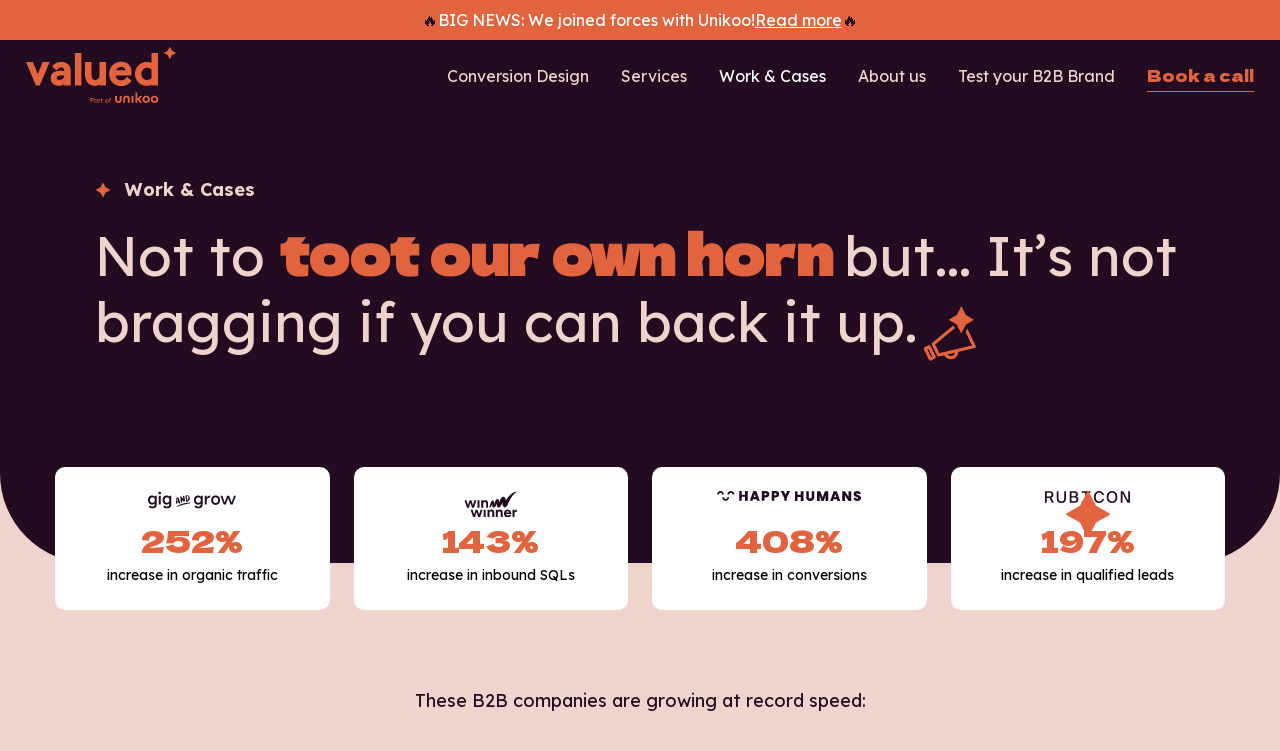

--- FILE ---
content_type: text/html; charset=utf-8
request_url: https://www.valued.be/work-cases
body_size: 17620
content:
<!DOCTYPE html><!-- Last Published: Wed Nov 05 2025 08:36:37 GMT+0000 (Coordinated Universal Time) --><html data-wf-domain="www.valued.be" data-wf-page="6617a36e163677162a452a7e" data-wf-site="660d599521a628c061a9023e" lang="en"><head><meta charset="utf-8"/><title>Work and Cases | Valued Conversion Design Studio</title><meta content="It’s not bragging if you can back it up: 50% increase in organic traffic, 45% increase in inbound SQLs, 400% increase in conversions, 190% increase in MQLs..." name="description"/><meta content="Work and Cases | Valued Conversion Design Studio" property="og:title"/><meta content="It’s not bragging if you can back it up: 50% increase in organic traffic, 45% increase in inbound SQLs, 400% increase in conversions, 190% increase in MQLs..." property="og:description"/><meta content="https://cdn.prod.website-files.com/660d599521a628c061a9023e/6611463ba3c6c677a82474c6_Valued%20Open%20from%20TinyPNG.jpg" property="og:image"/><meta content="Work and Cases | Valued Conversion Design Studio" property="twitter:title"/><meta content="It’s not bragging if you can back it up: 50% increase in organic traffic, 45% increase in inbound SQLs, 400% increase in conversions, 190% increase in MQLs..." property="twitter:description"/><meta content="https://cdn.prod.website-files.com/660d599521a628c061a9023e/6611463ba3c6c677a82474c6_Valued%20Open%20from%20TinyPNG.jpg" property="twitter:image"/><meta property="og:type" content="website"/><meta content="summary_large_image" name="twitter:card"/><meta content="width=device-width, initial-scale=1" name="viewport"/><link href="https://cdn.prod.website-files.com/660d599521a628c061a9023e/css/val-valued.shared.3e5830dd1.min.css" rel="stylesheet" type="text/css"/><link href="https://fonts.googleapis.com" rel="preconnect"/><link href="https://fonts.gstatic.com" rel="preconnect" crossorigin="anonymous"/><script src="https://ajax.googleapis.com/ajax/libs/webfont/1.6.26/webfont.js" type="text/javascript"></script><script type="text/javascript">WebFont.load({  google: {    families: ["Lexend:regular,500,600,700,800,900","Dela Gothic One:regular","Lexend Deca:100,200,300,regular,500,600,700,800,900"]  }});</script><script type="text/javascript">!function(o,c){var n=c.documentElement,t=" w-mod-";n.className+=t+"js",("ontouchstart"in o||o.DocumentTouch&&c instanceof DocumentTouch)&&(n.className+=t+"touch")}(window,document);</script><link href="https://cdn.prod.website-files.com/660d599521a628c061a9023e/660ea5ce3b757913b01e5be4_Valued%20Favicon.png" rel="shortcut icon" type="image/x-icon"/><link href="https://cdn.prod.website-files.com/660d599521a628c061a9023e/660d5c15204fef8e99268583_favicon-1.png" rel="apple-touch-icon"/><!--🤙 JS: Slater.app/6457-->
<script>let v="1.0";document.addEventListener("DOMContentLoaded", function() {function loadvalued(e){let t=document.createElement("script");t.setAttribute("src",e),t.setAttribute("type","module"),document.body.appendChild(t),t.addEventListener("load",()=>{console.log("Slater loaded Valued (Slater.app/6457) 🤙")}),t.addEventListener("error",e=>{console.log("Error loading file",e)})}let src=window.location.host.includes("webflow.io")?"https://slater.app/6457.js":"https://assets.slater.app/slater/6457.js?v="+v;loadvalued(src);})</script>
<!-- Google Tag Manager -->
<script>(function(w,d,s,l,i){w[l]=w[l]||[];w[l].push({'gtm.start':
new Date().getTime(),event:'gtm.js'});var f=d.getElementsByTagName(s)[0],
j=d.createElement(s),dl=l!='dataLayer'?'&l='+l:'';j.async=true;j.src=
'https://www.googletagmanager.com/gtm.js?id='+i+dl;f.parentNode.insertBefore(j,f);
})(window,document,'script','dataLayer','GTM-M7GH2MH');</script>
<!-- End Google Tag Manager -->
<!-- [Attributes by Finsweet] CMS Filter -->
<script async src="https://cdn.jsdelivr.net/npm/@finsweet/attributes-cmsfilter@1/cmsfilter.js"></script>
<!-- [Attributes by Finsweet] Mirror click events -->
<!-- [Attributes by Finsweet] Mirror click events -->
<script defer src="https://cdn.jsdelivr.net/npm/@finsweet/attributes-mirrorclick@1/mirrorclick.js"></script>
<!-- [Attributes by Finsweet] CMS Nest -->
<script async src="https://cdn.jsdelivr.net/npm/@finsweet/attributes-cmsnest@1/cmsnest.js"></script>
<!-- [Attributes by Finsweet] CMS Load -->
<script async src="https://cdn.jsdelivr.net/npm/@finsweet/attributes-cmsload@1/cmsload.js"></script>
</head><body><div class="page-wrapper"><div class="global-styles w-embed"><style>

/* Make text look crisper and more legible in all browsers */
body {
  -webkit-font-smoothing: antialiased;
  -moz-osx-font-smoothing: grayscale;
  font-smoothing: antialiased;
  text-rendering: optimizeLegibility;
}

/* Focus state style for keyboard navigation for the focusable elements */
*[tabindex]:focus-visible,
  input[type="file"]:focus-visible {
   outline: 0.125rem solid #4d65ff;
   outline-offset: 0.125rem;
}

/* Set color style to inherit */
.inherit-color * {
    color: inherit;
}

/* Get rid of top margin on first element in any rich text element */
.w-richtext > :not(div):first-child, .w-richtext > div:first-child > :first-child {
  margin-top: 0 !important;
}

/* Get rid of bottom margin on last element in any rich text element */
.w-richtext>:last-child, .w-richtext ol li:last-child, .w-richtext ul li:last-child {
	margin-bottom: 0 !important;
}


/* Make sure containers never lose their center alignment */
.container-medium,.container-small, .container-large {
	margin-right: auto !important;
  margin-left: auto !important;
}

/* 
Make the following elements inherit typography styles from the parent and not have hardcoded values. 
Important: You will not be able to style for example "All Links" in Designer with this CSS applied.
Uncomment this CSS to use it in the project. Leave this message for future hand-off.
*/
/*
a,
.w-input,
.w-select,
.w-tab-link,
.w-nav-link,
.w-dropdown-btn,
.w-dropdown-toggle,
.w-dropdown-link {
  color: inherit;
  text-decoration: inherit;
  font-size: inherit;
}
*/

/* Apply "..." after 3 lines of text */
.text-style-3lines {
	display: -webkit-box;
	overflow: hidden;
	-webkit-line-clamp: 3;
	-webkit-box-orient: vertical;
}

/* Apply "..." after 2 lines of text */
.text-style-2lines {
	display: -webkit-box;
	overflow: hidden;
	-webkit-line-clamp: 2;
	-webkit-box-orient: vertical;
}

/* Adds inline flex display */
.display-inlineflex {
  display: inline-flex;
}

/* These classes are never overwritten */
.hide {
  display: none !important;
}

@media screen and (max-width: 991px) {
    .hide, .hide-tablet {
        display: none !important;
    }
}
  @media screen and (max-width: 767px) {
    .hide-mobile-landscape{
      display: none !important;
    }
}
  @media screen and (max-width: 479px) {
    .hide-mobile{
      display: none !important;
    }
}
 
.margin-0 {
  margin: 0rem !important;
}
  
.padding-0 {
  padding: 0rem !important;
}

.spacing-clean {
padding: 0rem !important;
margin: 0rem !important;
}

.margin-top {
  margin-right: 0rem !important;
  margin-bottom: 0rem !important;
  margin-left: 0rem !important;
}

.padding-top {
  padding-right: 0rem !important;
  padding-bottom: 0rem !important;
  padding-left: 0rem !important;
}
  
.margin-right {
  margin-top: 0rem !important;
  margin-bottom: 0rem !important;
  margin-left: 0rem !important;
}

.padding-right {
  padding-top: 0rem !important;
  padding-bottom: 0rem !important;
  padding-left: 0rem !important;
}

.margin-bottom {
  margin-top: 0rem !important;
  margin-right: 0rem !important;
  margin-left: 0rem !important;
}

.padding-bottom {
  padding-top: 0rem !important;
  padding-right: 0rem !important;
  padding-left: 0rem !important;
}

.margin-left {
  margin-top: 0rem !important;
  margin-right: 0rem !important;
  margin-bottom: 0rem !important;
}
  
.padding-left {
  padding-top: 0rem !important;
  padding-right: 0rem !important;
  padding-bottom: 0rem !important;
}
  
.margin-horizontal {
  margin-top: 0rem !important;
  margin-bottom: 0rem !important;
}

.padding-horizontal {
  padding-top: 0rem !important;
  padding-bottom: 0rem !important;
}

.margin-vertical {
  margin-right: 0rem !important;
  margin-left: 0rem !important;
}
  
.padding-vertical {
  padding-right: 0rem !important;
  padding-left: 0rem !important;
}

</style></div><main class="main-wrapper"><div class="announcement-wrapper"><div>🔥</div><div class="text-color-alternate">BIG NEWS: We joined forces with Unikoo!</div><a href="https://unikoo.prezly.com/unikoo-op-overnamepad" target="_blank" class="text-color-alternate">Read more</a><div>🔥</div></div><section class="section-header"><div data-animation="default" class="navbar1_component w-nav" data-easing2="ease" fs-scrolldisable-element="smart-nav" data-easing="ease" data-collapse="medium" data-w-id="755719b0-cd89-a025-0d60-7a4051206325" role="banner" data-duration="400"><div class="navbar1_container"><a href="/" class="navbar1_logo-link w-nav-brand"><img src="https://cdn.prod.website-files.com/660d599521a628c061a9023e/67a3937b24fefe6751ad8c32_valued%20by%20unikoo.svg" loading="lazy" width="150" alt=""/></a><nav role="navigation" class="navbar1_menu is-page-height-tablet w-nav-menu"><a href="/conversion-design" class="navbar1_link w-nav-link">Conversion Design </a><link rel="prefetch" href="/conversion-design"/><a href="/services" class="navbar1_link w-nav-link">Services </a><link rel="prefetch" href="/services"/><a href="/work-cases" aria-current="page" class="navbar1_link w-nav-link w--current">Work &amp; Cases</a><link rel="prefetch" href="/work-cases"/><a href="/about-us" class="navbar1_link w-nav-link">About us</a><link rel="prefetch" href="/about-us"/><a href="/conversion-design-test" class="navbar1_link w-nav-link">Test your B2B Brand</a><link rel="prefetch" href="/conversion-design-test"/><div data-hover="true" data-delay="200" data-w-id="755719b0-cd89-a025-0d60-7a4051206334" class="navbar1_menu-dropdown hide w-dropdown"><div class="navbar1_dropdown-toggle w-dropdown-toggle"><div>About us</div><div class="dropdown-chevron w-embed"><svg width=" 100%" height=" 100%" viewBox="0 0 16 16" fill="none" xmlns="http://www.w3.org/2000/svg">
<path fill-rule="evenodd" clip-rule="evenodd" d="M2.55806 6.29544C2.46043 6.19781 2.46043 6.03952 2.55806 5.94189L3.44195 5.058C3.53958 4.96037 3.69787 4.96037 3.7955 5.058L8.00001 9.26251L12.2045 5.058C12.3021 4.96037 12.4604 4.96037 12.5581 5.058L13.4419 5.94189C13.5396 6.03952 13.5396 6.19781 13.4419 6.29544L8.17678 11.5606C8.07915 11.6582 7.92086 11.6582 7.82323 11.5606L2.55806 6.29544Z" fill="currentColor"/>
</svg></div></div><nav class="navbar1_dropdown-list w-dropdown-list"><a href="#" class="navbar1_dropdown-link w-dropdown-link">Link Five</a><a href="#" class="navbar1_dropdown-link w-dropdown-link">Link Six</a><a href="#" class="navbar1_dropdown-link w-dropdown-link">Link Seven</a></nav></div><div class="navbar1_menu-buttons"><a href="/book-a-call" class="button is-secondary is-small is-mobile w-button">Book a call</a><a href="#" class="button is-small hide w-button">Button</a></div></nav><div class="navbar1_menu-button w-nav-button"><div class="menu-icon1"><div class="menu-icon1_line-top"></div><div class="menu-icon1_line-middle"><div class="menu-icon_line-middle-inner"></div></div><div class="menu-icon1_line-bottom"></div></div></div></div></div><img src="https://cdn.prod.website-files.com/660d599521a628c061a9023e/660eaaaa02c6291d83f6bbcb_Valued%20stars.svg" loading="lazy" alt="" class="star-section_header76 hide"/><header data-w-id="c873563a-2f54-c30a-55dd-65823250b000" class="section_header76"><div class="container-large"><div class="w-layout-grid wrapper-section_header76"><div id="w-node-c873563a-2f54-c30a-55dd-65823250b002-2a452a7e" class="header76_content-left is-conversion-design padding-huge padding-bottom"><div class="margin-bottom margin-small"><div class="layout32_item padding-bottom padding-small"><div class="layout32_item-icon-wrapper"><img src="https://cdn.prod.website-files.com/660d599521a628c061a9023e/660e6475fdbfc8b2629071e4_Valued%20check.svg" loading="lazy" alt="" class="icon-1x1-small"/></div><div class="layout32_item-text-wrapper"><p class="text-size-medium text-weight-light"><strong>Work &amp; Cases</strong></p></div></div><h1 class="heading-style-h1 text-weight-normal">Not to <span class="span-bold span-orange">toot our own horn </span>but...  It’s not bragging if you can back it up.<span class="span-icon-text is4"> </span></h1></div></div></div></div></header></section><section class="section"><div class="container-large"><div class="stat6_component is-resulte"><div class="stat6_list-wrapper"><div class="stat6_item is-conversion-design"><img src="https://cdn.prod.website-files.com/660d599521a628c061a9023e/660ea430734c1e125e8a5c6a_logos.svg" loading="lazy" alt="" class="icon-number-count is-conversion-design"/><div class="stat6_item-content"><div class="margin-bottom margin-tiny"><div class="text-number-card"><span class="number-count">252</span>%</div></div><div class="stat6_item-badge-wrapper"><div class="text-size-small">increase in organic traffic</div></div></div></div><div class="stat6_item is-conversion-design"><img src="https://cdn.prod.website-files.com/660d599521a628c061a9023e/660ea430bf0deba7c93d7d5d_logos-1.svg" loading="lazy" alt="" class="icon-number-count is-conversion-design"/><div class="stat6_item-content"><div class="margin-bottom margin-tiny"><div class="text-number-card"><span class="number-count">143</span><span>% </span></div></div><div class="stat6_item-badge-wrapper"><div class="text-size-small"><span class="number-count">increase in inbound SQLs</span></div></div></div></div><div class="stat6_item is-conversion-design"><img src="https://cdn.prod.website-files.com/660d599521a628c061a9023e/660ea4304ff3c3c6aecde347_logos-2.svg" loading="lazy" alt="" class="icon-number-count is-conversion-design"/><div class="stat6_item-content"><div class="margin-bottom margin-tiny"><div class="text-number-card"><span class="number-count">408</span>%</div></div><div class="stat6_item-badge-wrapper"><div class="text-size-small"><span class="number-count">increase in conversions</span></div></div></div></div><div class="stat6_item is-conversion-design"><img src="https://cdn.prod.website-files.com/660d599521a628c061a9023e/661298ca53d75fa3d8051f26_featured%20customer-3.svg" loading="lazy" alt="" class="icon-number-count is-conversion-design"/><div class="stat6_item-content"><div class="margin-bottom margin-tiny"><div class="text-number-card"><span class="number-count">197</span>% </div></div><div class="stat6_item-badge-wrapper"><div class="text-size-small"><span class="number-count">increase in qualified leads</span></div></div></div><img src="https://cdn.prod.website-files.com/660d599521a628c061a9023e/660eaaaa02c6291d83f6bbcb_Valued%20stars.svg" loading="lazy" alt="" class="star-section_header76 is-result"/></div></div></div></div><section class="section_logo3"><div class="container-large"><div class="padding-section-medium"><div class="padding-global"><div class="container-large"><div class="margin-bottom margin-large"><div class="text-align-center"><div class="max-width-large align-center"><h3 class="text-size-medium text-weight-normal">These B2B companies are growing at record speed:</h3></div></div></div></div></div><div class="logo3_component hide"><div class="logo3_list"><div id="w-node-_2a5be19a-877f-5de0-344f-e8b24ae36823-4ae36818" class="logo3_wrapper"><img src="https://cdn.prod.website-files.com/660d599521a628c061a9023e/660e65960bab5b3c803c05ea_logo-webflow.svg" loading="lazy" alt="" class="logo3_logo"/></div><div id="w-node-_2a5be19a-877f-5de0-344f-e8b24ae36825-4ae36818" class="logo3_wrapper"><img src="https://cdn.prod.website-files.com/660d599521a628c061a9023e/660e65960bab5b3c803c05e9_logo-relume.svg" loading="lazy" alt="" class="logo3_logo"/></div><div id="w-node-_2a5be19a-877f-5de0-344f-e8b24ae36827-4ae36818" class="logo3_wrapper"><img src="https://cdn.prod.website-files.com/660d599521a628c061a9023e/660e65960bab5b3c803c05ea_logo-webflow.svg" loading="lazy" alt="" class="logo3_logo"/></div><div id="w-node-_2a5be19a-877f-5de0-344f-e8b24ae36829-4ae36818" class="logo3_wrapper"><img src="https://cdn.prod.website-files.com/660d599521a628c061a9023e/660e65960bab5b3c803c05e9_logo-relume.svg" loading="lazy" alt="" class="logo3_logo"/></div><div id="w-node-_2a5be19a-877f-5de0-344f-e8b24ae3682b-4ae36818" class="logo3_wrapper"><img src="https://cdn.prod.website-files.com/660d599521a628c061a9023e/660e65960bab5b3c803c05ea_logo-webflow.svg" loading="lazy" alt="" class="logo3_logo"/></div><div id="w-node-_2a5be19a-877f-5de0-344f-e8b24ae3682d-4ae36818" class="logo3_wrapper"><img src="https://cdn.prod.website-files.com/660d599521a628c061a9023e/660e65960bab5b3c803c05e9_logo-relume.svg" loading="lazy" alt="" class="logo3_logo"/></div><div id="w-node-_2a5be19a-877f-5de0-344f-e8b24ae3682f-4ae36818" class="logo3_wrapper"><img src="https://cdn.prod.website-files.com/660d599521a628c061a9023e/660e65960bab5b3c803c05ea_logo-webflow.svg" loading="lazy" alt="" class="logo3_logo"/></div><div id="w-node-_2a5be19a-877f-5de0-344f-e8b24ae36831-4ae36818" class="logo3_wrapper"><img src="https://cdn.prod.website-files.com/660d599521a628c061a9023e/660e65960bab5b3c803c05e9_logo-relume.svg" loading="lazy" alt="" class="logo3_logo"/></div></div><div class="logo3_list"><div id="w-node-_2a5be19a-877f-5de0-344f-e8b24ae36834-4ae36818" class="logo3_wrapper"><img src="https://cdn.prod.website-files.com/660d599521a628c061a9023e/660e65960bab5b3c803c05ea_logo-webflow.svg" loading="lazy" alt="" class="logo3_logo"/></div><div id="w-node-_2a5be19a-877f-5de0-344f-e8b24ae36836-4ae36818" class="logo3_wrapper"><img src="https://cdn.prod.website-files.com/660d599521a628c061a9023e/660e65960bab5b3c803c05e9_logo-relume.svg" loading="lazy" alt="" class="logo3_logo"/></div><div id="w-node-_2a5be19a-877f-5de0-344f-e8b24ae36838-4ae36818" class="logo3_wrapper"><img src="https://cdn.prod.website-files.com/660d599521a628c061a9023e/660e65960bab5b3c803c05ea_logo-webflow.svg" loading="lazy" alt="" class="logo3_logo"/></div><div id="w-node-_2a5be19a-877f-5de0-344f-e8b24ae3683a-4ae36818" class="logo3_wrapper"><img src="https://cdn.prod.website-files.com/660d599521a628c061a9023e/660e65960bab5b3c803c05e9_logo-relume.svg" loading="lazy" alt="" class="logo3_logo"/></div><div id="w-node-_2a5be19a-877f-5de0-344f-e8b24ae3683c-4ae36818" class="logo3_wrapper"><img src="https://cdn.prod.website-files.com/660d599521a628c061a9023e/660e65960bab5b3c803c05ea_logo-webflow.svg" loading="lazy" alt="" class="logo3_logo"/></div><div id="w-node-_2a5be19a-877f-5de0-344f-e8b24ae3683e-4ae36818" class="logo3_wrapper"><img src="https://cdn.prod.website-files.com/660d599521a628c061a9023e/660e65960bab5b3c803c05e9_logo-relume.svg" loading="lazy" alt="" class="logo3_logo"/></div><div id="w-node-_2a5be19a-877f-5de0-344f-e8b24ae36840-4ae36818" class="logo3_wrapper"><img src="https://cdn.prod.website-files.com/660d599521a628c061a9023e/660e65960bab5b3c803c05ea_logo-webflow.svg" loading="lazy" alt="" class="logo3_logo"/></div><div id="w-node-_2a5be19a-877f-5de0-344f-e8b24ae36842-4ae36818" class="logo3_wrapper"><img src="https://cdn.prod.website-files.com/660d599521a628c061a9023e/660e65960bab5b3c803c05e9_logo-relume.svg" loading="lazy" alt="" class="logo3_logo"/></div></div></div><div class="logo3_component"><div class="w-dyn-list"><div role="list" class="logo3_list w-dyn-items"><div role="listitem" class="is-logo3_wrapper w-dyn-item"><div class="logo3_wrapper"><img src="https://cdn.prod.website-files.com/660e65aba8e1876ab1d0347d/6617a8d32443c76e6fa85a9c_logos-7.svg" loading="lazy" alt="" class="logo3_logo"/></div></div><div role="listitem" class="is-logo3_wrapper w-dyn-item"><div class="logo3_wrapper"><img src="https://cdn.prod.website-files.com/660e65aba8e1876ab1d0347d/660e65fe66e7fa31a938ec4f_logo%20featured-5.svg" loading="lazy" alt="" class="logo3_logo"/></div></div><div role="listitem" class="is-logo3_wrapper w-dyn-item"><div class="logo3_wrapper"><img src="https://cdn.prod.website-files.com/660e65aba8e1876ab1d0347d/6617a8de0bddbfbe9c9fdec3_logos-8.svg" loading="lazy" alt="" class="logo3_logo"/></div></div><div role="listitem" class="is-logo3_wrapper w-dyn-item"><div class="logo3_wrapper"><img src="https://cdn.prod.website-files.com/660e65aba8e1876ab1d0347d/6617a912e4a6bd24aafc92bb_logos.svg" loading="lazy" alt="" class="logo3_logo"/></div></div><div role="listitem" class="is-logo3_wrapper w-dyn-item"><div class="logo3_wrapper"><img src="https://cdn.prod.website-files.com/660e65aba8e1876ab1d0347d/67a3915ceea335d318364f64_ziggu2.svg" loading="lazy" alt="" class="logo3_logo"/></div></div><div role="listitem" class="is-logo3_wrapper w-dyn-item"><div class="logo3_wrapper"><img src="https://cdn.prod.website-files.com/660e65aba8e1876ab1d0347d/67a391682fb9956697fe7985_ade2.svg" loading="lazy" alt="" class="logo3_logo"/></div></div><div role="listitem" class="is-logo3_wrapper w-dyn-item"><div class="logo3_wrapper"><img src="https://cdn.prod.website-files.com/660e65aba8e1876ab1d0347d/6617a89e71e8dc48ead284d2_logos-2.svg" loading="lazy" alt="" class="logo3_logo"/></div></div><div role="listitem" class="is-logo3_wrapper w-dyn-item"><div class="logo3_wrapper"><img src="https://cdn.prod.website-files.com/660e65aba8e1876ab1d0347d/662badfd860285a03d4c2a04_Group%2078.svg" loading="lazy" alt="" class="logo3_logo"/></div></div><div role="listitem" class="is-logo3_wrapper w-dyn-item"><div class="logo3_wrapper"><img src="https://cdn.prod.website-files.com/660e65aba8e1876ab1d0347d/67a391898452ca75395ae44d_standmark2.svg" loading="lazy" alt="" class="logo3_logo"/></div></div><div role="listitem" class="is-logo3_wrapper w-dyn-item"><div class="logo3_wrapper"><img src="https://cdn.prod.website-files.com/660e65aba8e1876ab1d0347d/660e65f7d4fcb05bdc8e2033_logo%20featured-4.svg" loading="lazy" alt="" class="logo3_logo"/></div></div><div role="listitem" class="is-logo3_wrapper w-dyn-item"><div class="logo3_wrapper"><img src="https://cdn.prod.website-files.com/660e65aba8e1876ab1d0347d/67a3914ae2cdda1e82e78c0d_visma%20bouwsoft.svg" loading="lazy" alt="" class="logo3_logo"/></div></div><div role="listitem" class="is-logo3_wrapper w-dyn-item"><div class="logo3_wrapper"><img src="https://cdn.prod.website-files.com/660e65aba8e1876ab1d0347d/6617a8c8d1499c1c644c6f78_logos-6.svg" loading="lazy" alt="" class="logo3_logo"/></div></div><div role="listitem" class="is-logo3_wrapper w-dyn-item"><div class="logo3_wrapper"><img src="https://cdn.prod.website-files.com/660e65aba8e1876ab1d0347d/67a391761e38ec3e4550c1a5_knowlex2.svg" loading="lazy" alt="" class="logo3_logo"/></div></div><div role="listitem" class="is-logo3_wrapper w-dyn-item"><div class="logo3_wrapper"><img src="https://cdn.prod.website-files.com/660e65aba8e1876ab1d0347d/660e6608368b943fbff2599f_logo%20featured.svg" loading="lazy" alt="" class="logo3_logo"/></div></div><div role="listitem" class="is-logo3_wrapper w-dyn-item"><div class="logo3_wrapper"><img src="https://cdn.prod.website-files.com/660e65aba8e1876ab1d0347d/660e65d897dc8488ed59fb54_logo%20featured-2.svg" loading="lazy" alt="" class="logo3_logo"/></div></div><div role="listitem" class="is-logo3_wrapper w-dyn-item"><div class="logo3_wrapper"><img src="https://cdn.prod.website-files.com/660e65aba8e1876ab1d0347d/67a39180dfdd314276118f12_buildmate2.svg" loading="lazy" alt="" class="logo3_logo"/></div></div><div role="listitem" class="is-logo3_wrapper w-dyn-item"><div class="logo3_wrapper"><img src="https://cdn.prod.website-files.com/660e65aba8e1876ab1d0347d/6617a8eb1a412bcefafe77bf_logos-9.svg" loading="lazy" alt="" class="logo3_logo"/></div></div><div role="listitem" class="is-logo3_wrapper w-dyn-item"><div class="logo3_wrapper"><img src="https://cdn.prod.website-files.com/660e65aba8e1876ab1d0347d/660e65cf268fd5eb4de3c401_logo%20featured-1.svg" loading="lazy" alt="" class="logo3_logo"/></div></div><div role="listitem" class="is-logo3_wrapper w-dyn-item"><div class="logo3_wrapper"><img src="https://cdn.prod.website-files.com/660e65aba8e1876ab1d0347d/6617a8aaf830fb84885da96e_logos-3.svg" loading="lazy" alt="" class="logo3_logo"/></div></div><div role="listitem" class="is-logo3_wrapper w-dyn-item"><div class="logo3_wrapper"><img src="https://cdn.prod.website-files.com/660e65aba8e1876ab1d0347d/660e65eae5aea8da12656346_logo%20featured-3.svg" loading="lazy" alt="" class="logo3_logo"/></div></div><div role="listitem" class="is-logo3_wrapper w-dyn-item"><div class="logo3_wrapper"><img src="https://cdn.prod.website-files.com/660e65aba8e1876ab1d0347d/6617a8b514225a9c013651ae_logos-4.svg" loading="lazy" alt="" class="logo3_logo"/></div></div><div role="listitem" class="is-logo3_wrapper w-dyn-item"><div class="logo3_wrapper"><img src="https://cdn.prod.website-files.com/660e65aba8e1876ab1d0347d/6617a8fba5389eb09aa50d78_logos-10.svg" loading="lazy" alt="" class="logo3_logo"/></div></div><div role="listitem" class="is-logo3_wrapper w-dyn-item"><div class="logo3_wrapper"><img src="https://cdn.prod.website-files.com/660e65aba8e1876ab1d0347d/6617a8bfded210326e4c0ee5_logos-5.svg" loading="lazy" alt="" class="logo3_logo"/></div></div><div role="listitem" class="is-logo3_wrapper w-dyn-item"><div class="logo3_wrapper"><img src="https://cdn.prod.website-files.com/660e65aba8e1876ab1d0347d/6617a891583f19031794a1df_logos-1.svg" loading="lazy" alt="" class="logo3_logo"/></div></div></div></div></div></div></div></section><div class="container-large padding-xxlarge padding-top"><div class="section-header1_component"><div class="padding-bottom padding-small"><div class="section-header1_content-wrapper padding-large padding-bottom"><div class="is-vague-messaging is-logo-trophy"><h2 class="heading-style-h2 text-weight-normal">We really want your logo in our trophy case<span class="span-icon-text is-5"> </span></h2><p class="text-size-medium text-weight-light padding-small">Let’s see how we can boost your business, just like we did for our clients.</p><div class="section-center padding-top padding-medium"><div class="button-group is-flex is-more-space"><a href="/see-if-were-a-match" class="button w-button">See if we&#x27;re a match</a></div></div></div></div></div></div></div><div class="container-large"><div class="stat6_component"><div class="padding-section-medium"><div class="section-header1_component"><div class="padding-bottom padding-small"><div class="section-header1_content-wrapper padding-large padding-bottom container-small"><h2 class="heading-style-h2 text-weight-normal">Take a deep-dive in <span class="span-bold">our cases</span> and let the results speak for itself.</h2></div></div></div><div class="w-dyn-list"><div fs-cmsload-mode="load-under" fs-cmsnest-element="list" fs-cmsload-element="list" role="list" class="wrapper-flex-card-portfolio w-dyn-items"><div role="listitem" class="w-dyn-item"><div class="card-portfolio"><img src="https://cdn.prod.website-files.com/660e65aba8e1876ab1d0347d/68652bead57c1146684860de_Landingspage%201.png" loading="lazy" width="213" height="350" alt="" sizes="213px" srcset="https://cdn.prod.website-files.com/660e65aba8e1876ab1d0347d/68652bead57c1146684860de_Landingspage%201-p-500.png 500w, https://cdn.prod.website-files.com/660e65aba8e1876ab1d0347d/68652bead57c1146684860de_Landingspage%201.png 795w" class="image-portfolio"/><div class="wrapper-card-portfolio"><div fs-cmsnest-collection="category" fs-cmsnest-element="nest-target"></div><p fs-richtext-element="rich-text" class="title-card-portfolio">%b Viteux b%: using the power of AI to craft a brand &amp; website</p><a href="/case-study/viteux-using-the-power-of-ai-to-craft-a-brand" target="_blank" class="button-card-portfolio">Read case study</a><link rel="prefetch" href="/case-study/viteux-using-the-power-of-ai-to-craft-a-brand"/></div></div></div><div role="listitem" class="w-dyn-item"><div class="card-portfolio"><img src="https://cdn.prod.website-files.com/660e65aba8e1876ab1d0347d/6865259518fc6dffa8acc95e_HOME%20-%20Desktop%20(3).png" loading="lazy" width="213" height="350" alt="" sizes="213px" srcset="https://cdn.prod.website-files.com/660e65aba8e1876ab1d0347d/6865259518fc6dffa8acc95e_HOME%20-%20Desktop%20(3)-p-500.png 500w, https://cdn.prod.website-files.com/660e65aba8e1876ab1d0347d/6865259518fc6dffa8acc95e_HOME%20-%20Desktop%20(3)-p-800.png 800w, https://cdn.prod.website-files.com/660e65aba8e1876ab1d0347d/6865259518fc6dffa8acc95e_HOME%20-%20Desktop%20(3)-p-1080.png 1080w, https://cdn.prod.website-files.com/660e65aba8e1876ab1d0347d/6865259518fc6dffa8acc95e_HOME%20-%20Desktop%20(3)-p-1600.png 1600w, https://cdn.prod.website-files.com/660e65aba8e1876ab1d0347d/6865259518fc6dffa8acc95e_HOME%20-%20Desktop%20(3).png 1719w" class="image-portfolio"/><div class="wrapper-card-portfolio"><div fs-cmsnest-collection="category" fs-cmsnest-element="nest-target"></div><p fs-richtext-element="rich-text" class="title-card-portfolio">%b ADE Consultants b% : Attracting top talent &amp; ambitious entrepreneurs with a bold rebrand</p><a href="/case-study/ade-consultants-attracting-top-talent-ambitious-entrepreneurs-with-a-bold-rebrand" target="_blank" class="button-card-portfolio">Read case study</a><link rel="prefetch" href="/case-study/ade-consultants-attracting-top-talent-ambitious-entrepreneurs-with-a-bold-rebrand"/></div></div></div><div role="listitem" class="w-dyn-item"><div class="card-portfolio"><img src="https://cdn.prod.website-files.com/660e65aba8e1876ab1d0347d/668fa8570c82ba6dd78e3702_R%20(3).png" loading="lazy" width="213" height="350" alt="" class="image-portfolio"/><div class="wrapper-card-portfolio"><div fs-cmsnest-collection="category" fs-cmsnest-element="nest-target"></div><p fs-richtext-element="rich-text" class="title-card-portfolio">How %b Winwinner b% ’s rebranding helped them to build trust and close bigger deals</p><a href="/case-study/how-winwinners-rebranding-helped-them-to-build-trust-and-close-bigger-deals" target="_blank" class="button-card-portfolio">Read case study</a><link rel="prefetch" href="/case-study/how-winwinners-rebranding-helped-them-to-build-trust-and-close-bigger-deals"/></div></div></div><div role="listitem" class="w-dyn-item"><div class="card-portfolio"><img src="https://cdn.prod.website-files.com/660e65aba8e1876ab1d0347d/6639ef2b9610bebb7f9dff14_nxw.webp" loading="lazy" width="213" height="350" alt="" class="image-portfolio"/><div class="wrapper-card-portfolio"><div fs-cmsnest-collection="category" fs-cmsnest-element="nest-target"></div><p fs-richtext-element="rich-text" class="title-card-portfolio">%b Nexxworks b% launched a new site explaining their complex, innovative offer clearly in just 6 weeks</p><a href="/case-study/nexxworks-launched-a-new-site-filled-with-content-and-landing-pages-explaining-their-innovative-offer-clearly-in-just-6-weeks" target="_blank" class="button-card-portfolio">Read case study</a><link rel="prefetch" href="/case-study/nexxworks-launched-a-new-site-filled-with-content-and-landing-pages-explaining-their-innovative-offer-clearly-in-just-6-weeks"/></div></div></div><div role="listitem" class="w-dyn-item"><div class="card-portfolio"><img src="https://cdn.prod.website-files.com/660e65aba8e1876ab1d0347d/6639ebe5873d010c1209f688_gg5.webp" loading="lazy" width="213" height="350" alt="" class="image-portfolio"/><div class="wrapper-card-portfolio"><div fs-cmsnest-collection="category" fs-cmsnest-element="nest-target"></div><p fs-richtext-element="rich-text" class="title-card-portfolio">Finally visitors understand what  %b Gig &amp; Grow b% does, which makes sales 2x easier</p><a href="/case-study/finally-visitors-understand-what-gig-grow-does-which-makes-sales-2x-easier" target="_blank" class="button-card-portfolio">Read case study</a><link rel="prefetch" href="/case-study/finally-visitors-understand-what-gig-grow-does-which-makes-sales-2x-easier"/></div></div></div><div role="listitem" class="w-dyn-item"><div class="card-portfolio"><img src="https://cdn.prod.website-files.com/660e65aba8e1876ab1d0347d/6639d2ee9f817718ed701728_jim.webp" loading="lazy" width="213" height="350" alt="" class="image-portfolio"/><div class="wrapper-card-portfolio"><div fs-cmsnest-collection="category" fs-cmsnest-element="nest-target"></div><p fs-richtext-element="rich-text" class="title-card-portfolio">How %b Jimber b% shifted from a local startup to a multi-million tech company through strategic rebranding</p><a href="/case-study/how-jimber-shifted-from-a-local-startup-to-a-multi-million-tech-company-through-strategic-rebranding" target="_blank" class="button-card-portfolio">Read case study</a><link rel="prefetch" href="/case-study/how-jimber-shifted-from-a-local-startup-to-a-multi-million-tech-company-through-strategic-rebranding"/></div></div></div><div role="listitem" class="w-dyn-item"><div class="card-portfolio"><img src="https://cdn.prod.website-files.com/660e65aba8e1876ab1d0347d/6639d04c1ece729c4a6b5a25_screencapture_happyhumans_webflow_io_2023_02_03_17_14_19_1.webp" loading="lazy" width="213" height="350" alt="" class="image-portfolio"/><div class="wrapper-card-portfolio"><div fs-cmsnest-collection="category" fs-cmsnest-element="nest-target"></div><p fs-richtext-element="rich-text" class="title-card-portfolio">Can playful be professional? How %b Happy Humans b% successfully moved upmarket to close bigger deals</p><a href="/case-study/can-playful-be-professional-how-happy-humans-successfully-moved-upmarket-to-close-bigger-deals" target="_blank" class="button-card-portfolio">Read case study</a><link rel="prefetch" href="/case-study/can-playful-be-professional-how-happy-humans-successfully-moved-upmarket-to-close-bigger-deals"/></div></div></div><div role="listitem" class="w-dyn-item"><div class="card-portfolio"><img src="https://cdn.prod.website-files.com/660e65aba8e1876ab1d0347d/6625cec4c7fd3c5c3ad9207e_Valued%20preview%20card.png" loading="lazy" width="213" height="350" alt="" class="image-portfolio"/><div class="wrapper-card-portfolio"><div fs-cmsnest-collection="category" fs-cmsnest-element="nest-target"></div><p fs-richtext-element="rich-text" class="title-card-portfolio">How %b Rubicon b% scaled internationally with the right foundations for design &amp; messaging</p><a href="/case-study/how-rubicon-scaled-internationally-with-the-right-foundations-for-design-messaging" target="_blank" class="button-card-portfolio">Read case study</a><link rel="prefetch" href="/case-study/how-rubicon-scaled-internationally-with-the-right-foundations-for-design-messaging"/></div></div></div></div></div><div class="hide"><div class="w-dyn-list"><div fs-cmsnest-element="nest-source" fs-cmsnest-collection="category" role="list" class="tag-portfolio w-dyn-items"><div role="listitem" class="w-dyn-item"><a href="/categories/marketing-content" class="item-tag-portfolio is-not-clickable w-inline-block"><div>Marketing Content</div></a></div><div role="listitem" class="w-dyn-item"><a href="/categories/illustrations" class="item-tag-portfolio is-not-clickable w-inline-block"><div>Illustrations</div></a></div><div role="listitem" class="w-dyn-item"><a href="/categories/all" class="item-tag-portfolio is-not-clickable w-inline-block"><div>All</div></a></div><div role="listitem" class="w-dyn-item"><a href="/categories/presentations" class="item-tag-portfolio is-not-clickable w-inline-block"><div>Presentations</div></a></div><div role="listitem" class="w-dyn-item"><a href="/categories/website-design-development" class="item-tag-portfolio is-not-clickable w-inline-block"><div>Websites</div></a></div><div role="listitem" class="w-dyn-item"><a href="/categories/brand-identities" class="item-tag-portfolio is-not-clickable w-inline-block"><div>Brand Identities</div></a></div><div role="listitem" class="w-dyn-item"><a href="/categories/prints" class="item-tag-portfolio is-not-clickable w-inline-block"><div>Prints</div></a></div></div></div></div></div></div><div class="stat6_component hide"><div class="section-header1_component"><div class="padding-bottom padding-small"><div class="section-header1_content-wrapper padding-large padding-bottom"><div class="container-small"><h2 class="heading-style-h2 text-weight-normal">Take a deep-dive in <span class="span-bold">our work </span>and let the results speak for itself.</h2></div></div></div></div><div class="wrapper-flex-card-portfolio"><div id="w-node-_6bbdf5e6-e5e8-ba3d-a6cc-8dfc69b16c8c-2a452a7e" class="card-portfolio"><img src="https://cdn.prod.website-files.com/657fb6ab1650bb250fa31c84/660eae3b2f38733039149579_image-portfolio.png" loading="lazy" width="213" height="350" alt="" class="image-portfolio"/><div class="wrapper-card-portfolio"><div class="tag-portfolio"><div class="item-tag-portfolio"><div>Message</div></div><div class="item-tag-portfolio"><div>Message</div></div><div class="item-tag-portfolio"><div>Message</div></div></div><p class="title-card-portfolio">From playful to professional: how <strong>Happy Humans </strong>successfully moved up-market to close bigger deals.</p><a href="#" class="button-card-portfolio">Read case study</a></div></div><div class="card-portfolio"><img src="https://cdn.prod.website-files.com/657fb6ab1650bb250fa31c84/660eae3b2f38733039149579_image-portfolio.png" loading="lazy" width="213" height="350" alt="" class="image-portfolio"/><div class="wrapper-card-portfolio"><div class="tag-portfolio"><div class="item-tag-portfolio"><div>Message</div></div><div class="item-tag-portfolio"><div>Message</div></div><div class="item-tag-portfolio"><div>Message</div></div></div><p class="title-card-portfolio">From playful to professional: how <strong>Happy Humans </strong>successfully moved up-market to close bigger deals.</p><a href="#" class="button-card-portfolio">Read case study</a></div></div><div class="card-portfolio"><img src="https://cdn.prod.website-files.com/657fb6ab1650bb250fa31c84/660eae3b2f38733039149579_image-portfolio.png" loading="lazy" width="213" height="350" alt="" class="image-portfolio"/><div class="wrapper-card-portfolio"><div class="tag-portfolio"><div class="item-tag-portfolio"><div>Message</div></div><div class="item-tag-portfolio"><div>Message</div></div><div class="item-tag-portfolio"><div>Message</div></div></div><p class="title-card-portfolio">From playful to professional: how <strong>Happy Humans </strong>successfully moved up-market to close bigger deals.</p><a href="#" class="button-card-portfolio">Read case study</a></div></div><div class="card-portfolio"><img src="https://cdn.prod.website-files.com/657fb6ab1650bb250fa31c84/660eae3b2f38733039149579_image-portfolio.png" loading="lazy" width="213" height="350" alt="" class="image-portfolio"/><div class="wrapper-card-portfolio"><div class="tag-portfolio"><div class="item-tag-portfolio"><div>Message</div></div><div class="item-tag-portfolio"><div>Message</div></div><div class="item-tag-portfolio"><div>Message</div></div></div><p class="title-card-portfolio">From playful to professional: how <strong>Happy Humans </strong>successfully moved up-market to close bigger deals.</p><a href="#" class="button-card-portfolio">Read case study</a></div></div></div></div><div class="margin-top margin-large hide"><div class="button-group is-center"><a href="#" class="button-card is-link is-icon w-inline-block"><div class="title-button-2">Load more</div></a></div></div></div><div class="container-large"><section id="event4" class="section_event4"><div class="container-large"><div class="padding-section-medium padding-bottom"><div class="margin-bottom margin-xxlarge"><div class="text-align-center align-center container-small"><div class="margin-bottom margin-small"><h2 class="heading-style-h2 text-weight-normal">Browse through the <span class="span-bold">conversion design work </span>we’ve created</h2></div></div></div><div fs-cmsfilter-element="filters" class="w-form"><form id="email-form" name="email-form" data-name="Email Form" method="get" class="form-wrapper-filter" data-wf-page-id="6617a36e163677162a452a7e" data-wf-element-id="83194208-48ba-25e5-4ccc-6a782c1d7c7b"><a fs-cmsfilter-element="clear" fs-mirrorclick-element="target" href="#" class="hide">All</a><label class="event4_menu-link hide w-radio"><input type="radio" data-name="Radio 2" id="radio-2" name="radio-2" class="w-form-formradioinput radio-event4_menu-link w-radio-input" value="Radio 2"/><span class="w-form-label" for="radio-2">All</span></label><div class="collection-list-wrapper w-dyn-list"><div role="list" class="event4_category-menu no-scrollbar w-dyn-items"><div role="listitem" class="w-dyn-item"><label fs-mirrorclick-element="trigger" fs-cmsfilter-clear="clear" class="event4_menu-link w-radio"><input type="radio" data-name="Radio" id="radio" name="radio" class="w-form-formradioinput radio-event4_menu-link w-radio-input" value="Radio"/><span fs-cmsfilter-active="is-active" fs-cmsfilter-field="tags" class="w-form-label" for="radio">All</span></label></div><div role="listitem" class="w-dyn-item"><label fs-mirrorclick-element="" fs-cmsfilter-clear="" class="event4_menu-link w-radio"><input type="radio" data-name="Radio" id="radio" name="radio" class="w-form-formradioinput radio-event4_menu-link w-radio-input" value="Radio"/><span fs-cmsfilter-active="is-active" fs-cmsfilter-field="tags" class="w-form-label" for="radio">Brand Identities</span></label></div><div role="listitem" class="w-dyn-item"><label fs-mirrorclick-element="" fs-cmsfilter-clear="" class="event4_menu-link w-radio"><input type="radio" data-name="Radio" id="radio" name="radio" class="w-form-formradioinput radio-event4_menu-link w-radio-input" value="Radio"/><span fs-cmsfilter-active="is-active" fs-cmsfilter-field="tags" class="w-form-label" for="radio">Websites</span></label></div><div role="listitem" class="w-dyn-item"><label fs-mirrorclick-element="" fs-cmsfilter-clear="" class="event4_menu-link w-radio"><input type="radio" data-name="Radio" id="radio" name="radio" class="w-form-formradioinput radio-event4_menu-link w-radio-input" value="Radio"/><span fs-cmsfilter-active="is-active" fs-cmsfilter-field="tags" class="w-form-label" for="radio">Marketing Content</span></label></div><div role="listitem" class="w-dyn-item"><label fs-mirrorclick-element="" fs-cmsfilter-clear="" class="event4_menu-link w-radio"><input type="radio" data-name="Radio" id="radio" name="radio" class="w-form-formradioinput radio-event4_menu-link w-radio-input" value="Radio"/><span fs-cmsfilter-active="is-active" fs-cmsfilter-field="tags" class="w-form-label" for="radio">Prints</span></label></div><div role="listitem" class="w-dyn-item"><label fs-mirrorclick-element="" fs-cmsfilter-clear="" class="event4_menu-link w-radio"><input type="radio" data-name="Radio" id="radio" name="radio" class="w-form-formradioinput radio-event4_menu-link w-radio-input" value="Radio"/><span fs-cmsfilter-active="is-active" fs-cmsfilter-field="tags" class="w-form-label" for="radio">Presentations</span></label></div><div role="listitem" class="w-dyn-item"><label fs-mirrorclick-element="" fs-cmsfilter-clear="" class="event4_menu-link w-radio"><input type="radio" data-name="Radio" id="radio" name="radio" class="w-form-formradioinput radio-event4_menu-link w-radio-input" value="Radio"/><span fs-cmsfilter-active="is-active" fs-cmsfilter-field="tags" class="w-form-label" for="radio">Illustrations</span></label></div></div></div><input class="hide w-input" maxlength="256" name="email" data-name="Email" placeholder="" type="email" id="email" required=""/><input type="submit" data-wait="Please wait..." class="hide w-button" value="Submit"/></form><div class="w-form-done"><div>Thank you! Your submission has been received!</div></div><div class="w-form-fail"><div>Oops! Something went wrong while submitting the form.</div></div></div><div class="event4_category-menu no-scrollbar hide"><a href="#event4" class="event4_menu-link current w-inline-block"><div>View all</div></a><a href="#" class="event4_menu-link w-inline-block"><div>Category one</div></a><a href="#" class="event4_menu-link w-inline-block"><div>Category two</div></a><a href="#" class="event4_menu-link w-inline-block"><div>Category three</div></a><a href="#" class="event4_menu-link last-link w-inline-block"><div>Category four</div></a><div class="scrollbar-css w-embed"><style>
.no-scrollbar {
    -ms-overflow-style: none;  // IE 10+
    overflow: -moz-scrollbars-none;  // Firefox
}

.no-scrollbar::-webkit-scrollbar {
    display: none; // Safari and Chrome
}
</style></div></div><div class="event4_component"><div class="event4_list-wrapper"><div></div><div class="w-dyn-list"><div fs-cmsfilter-element="list" fs-cmsload-mode="load-under" fs-cmsload-element="list" fs-cmsnest-element="list" role="list" class="event4_list w-dyn-items"><div role="listitem" class="w-dyn-item"><a href="#" class="w-inline-block w-lightbox"><img src="https://cdn.prod.website-files.com/660e65aba8e1876ab1d0347d/6691160beb292a17a102f87c_Rectangle%2073.png" loading="lazy" alt="" class="event4_image"/><script type="application/json" class="w-json">{
  "items": [
    {
      "url": "https://cdn.prod.website-files.com/660e65aba8e1876ab1d0347d/6691160beb292a17a102f87c_Rectangle%2073.png",
      "type": "image"
    }
  ],
  "group": "portfolios"
}</script></a><div class="hide w-dyn-list"><div role="list" class="w-dyn-items"><div role="listitem" class="w-dyn-item"><div fs-cmsfilter-field="tags">Prints</div></div></div></div></div><div role="listitem" class="w-dyn-item"><a href="#" class="w-inline-block w-lightbox"><img src="https://cdn.prod.website-files.com/660e65aba8e1876ab1d0347d/6691163bdd8ccb9e29ecec6e_Rectangle%2077.png" loading="lazy" alt="" class="event4_image"/><script type="application/json" class="w-json">{
  "items": [
    {
      "url": "https://cdn.prod.website-files.com/660e65aba8e1876ab1d0347d/6691163bdd8ccb9e29ecec6e_Rectangle%2077.png",
      "type": "image"
    }
  ],
  "group": "portfolios"
}</script></a><div class="hide w-dyn-list"><div role="list" class="w-dyn-items"><div role="listitem" class="w-dyn-item"><div fs-cmsfilter-field="tags">Websites</div></div></div></div></div><div role="listitem" class="w-dyn-item"><a href="#" class="w-inline-block w-lightbox"><img src="https://cdn.prod.website-files.com/660e65aba8e1876ab1d0347d/669115d178c2a1366b2d2a3a_Rectangle%2069%20(3).png" loading="lazy" alt="" class="event4_image"/><script type="application/json" class="w-json">{
  "items": [
    {
      "url": "https://cdn.prod.website-files.com/660e65aba8e1876ab1d0347d/669115d178c2a1366b2d2a3a_Rectangle%2069%20(3).png",
      "type": "image"
    }
  ],
  "group": "portfolios"
}</script></a><div class="hide w-dyn-list"><div role="list" class="w-dyn-items"><div role="listitem" class="w-dyn-item"><div fs-cmsfilter-field="tags">Websites</div></div></div></div></div><div role="listitem" class="w-dyn-item"><a href="#" class="w-inline-block w-lightbox"><img src="https://cdn.prod.website-files.com/660e65aba8e1876ab1d0347d/669117d1169ff84c9fe655f9_Rectangle%2075%20(1).png" loading="lazy" alt="" class="event4_image"/><script type="application/json" class="w-json">{
  "items": [
    {
      "url": "https://cdn.prod.website-files.com/660e65aba8e1876ab1d0347d/669117d1169ff84c9fe655f9_Rectangle%2075%20(1).png",
      "type": "image"
    }
  ],
  "group": "portfolios"
}</script></a><div class="hide w-dyn-list"><div role="list" class="w-dyn-items"><div role="listitem" class="w-dyn-item"><div fs-cmsfilter-field="tags">Websites</div></div></div></div></div><div role="listitem" class="w-dyn-item"><a href="#" class="w-inline-block w-lightbox"><img src="https://cdn.prod.website-files.com/660e65aba8e1876ab1d0347d/66910fb4baf00a5c333de739_Group%2011571%20(1).png" loading="lazy" alt="" sizes="100vw" srcset="https://cdn.prod.website-files.com/660e65aba8e1876ab1d0347d/66910fb4baf00a5c333de739_Group%2011571%20(1)-p-500.png 500w, https://cdn.prod.website-files.com/660e65aba8e1876ab1d0347d/66910fb4baf00a5c333de739_Group%2011571%20(1).png 608w" class="event4_image"/><script type="application/json" class="w-json">{
  "items": [
    {
      "url": "https://cdn.prod.website-files.com/660e65aba8e1876ab1d0347d/66910fb4baf00a5c333de739_Group%2011571%20(1).png",
      "type": "image"
    }
  ],
  "group": "portfolios"
}</script></a><div class="hide w-dyn-list"><div role="list" class="w-dyn-items"><div role="listitem" class="w-dyn-item"><div fs-cmsfilter-field="tags">Websites</div></div></div></div></div><div role="listitem" class="w-dyn-item"><a href="#" class="w-inline-block w-lightbox"><img src="https://cdn.prod.website-files.com/660e65aba8e1876ab1d0347d/66910e9f671c86eed26962ee_Group%2011570%20(1).png" loading="lazy" alt="" sizes="100vw" srcset="https://cdn.prod.website-files.com/660e65aba8e1876ab1d0347d/66910e9f671c86eed26962ee_Group%2011570%20(1)-p-500.png 500w, https://cdn.prod.website-files.com/660e65aba8e1876ab1d0347d/66910e9f671c86eed26962ee_Group%2011570%20(1).png 608w" class="event4_image"/><script type="application/json" class="w-json">{
  "items": [
    {
      "url": "https://cdn.prod.website-files.com/660e65aba8e1876ab1d0347d/66910e9f671c86eed26962ee_Group%2011570%20(1).png",
      "type": "image"
    }
  ],
  "group": "portfolios"
}</script></a><div class="hide w-dyn-list"><div role="list" class="w-dyn-items"><div role="listitem" class="w-dyn-item"><div fs-cmsfilter-field="tags">Marketing Content</div></div></div></div></div><div role="listitem" class="w-dyn-item"><a href="#" class="w-inline-block w-lightbox"><img src="https://cdn.prod.website-files.com/660e65aba8e1876ab1d0347d/66910df56ea2129c719514db_Rectangle%2074.png" loading="lazy" alt="" class="event4_image"/><script type="application/json" class="w-json">{
  "items": [
    {
      "url": "https://cdn.prod.website-files.com/660e65aba8e1876ab1d0347d/66910df56ea2129c719514db_Rectangle%2074.png",
      "type": "image"
    }
  ],
  "group": "portfolios"
}</script></a><div class="hide w-dyn-list"><div role="list" class="w-dyn-items"><div role="listitem" class="w-dyn-item"><div fs-cmsfilter-field="tags">Prints</div></div></div></div></div><div role="listitem" class="w-dyn-item"><a href="#" class="w-inline-block w-lightbox"><img src="https://cdn.prod.website-files.com/660e65aba8e1876ab1d0347d/66911292d6f5f171480ffc2c_Rectangle%2072.png" loading="lazy" alt="" class="event4_image"/><script type="application/json" class="w-json">{
  "items": [
    {
      "url": "https://cdn.prod.website-files.com/660e65aba8e1876ab1d0347d/66911292d6f5f171480ffc2c_Rectangle%2072.png",
      "type": "image"
    }
  ],
  "group": "portfolios"
}</script></a><div class="hide w-dyn-list"><div role="list" class="w-dyn-items"><div role="listitem" class="w-dyn-item"><div fs-cmsfilter-field="tags">Websites</div></div></div></div></div><div role="listitem" class="w-dyn-item"><a href="#" class="w-inline-block w-lightbox"><img src="https://cdn.prod.website-files.com/660e65aba8e1876ab1d0347d/6691128e396c12d25c1d823e_Group%2011568.png" loading="lazy" alt="" sizes="100vw" srcset="https://cdn.prod.website-files.com/660e65aba8e1876ab1d0347d/6691128e396c12d25c1d823e_Group%2011568-p-500.png 500w, https://cdn.prod.website-files.com/660e65aba8e1876ab1d0347d/6691128e396c12d25c1d823e_Group%2011568.png 608w" class="event4_image"/><script type="application/json" class="w-json">{
  "items": [
    {
      "url": "https://cdn.prod.website-files.com/660e65aba8e1876ab1d0347d/6691128e396c12d25c1d823e_Group%2011568.png",
      "type": "image"
    }
  ],
  "group": "portfolios"
}</script></a><div class="hide w-dyn-list"><div role="list" class="w-dyn-items"><div role="listitem" class="w-dyn-item"><div fs-cmsfilter-field="tags">Brand Identities</div></div></div></div></div><div role="listitem" class="w-dyn-item"><a href="#" class="w-inline-block w-lightbox"><img src="https://cdn.prod.website-files.com/660e65aba8e1876ab1d0347d/6691106db510826ecfd8cdd0_Rectangle%2069.png" loading="lazy" alt="" class="event4_image"/><script type="application/json" class="w-json">{
  "items": [
    {
      "url": "https://cdn.prod.website-files.com/660e65aba8e1876ab1d0347d/6691106db510826ecfd8cdd0_Rectangle%2069.png",
      "type": "image"
    }
  ],
  "group": "portfolios"
}</script></a><div class="hide w-dyn-list"><div role="list" class="w-dyn-items"><div role="listitem" class="w-dyn-item"><div fs-cmsfilter-field="tags">Prints</div></div></div></div></div><div role="listitem" class="w-dyn-item"><a href="#" class="w-inline-block w-lightbox"><img src="https://cdn.prod.website-files.com/660e65aba8e1876ab1d0347d/6625c0181524d2ef8cc1beb7_portfolios.jpg" loading="lazy" alt="" sizes="100vw" srcset="https://cdn.prod.website-files.com/660e65aba8e1876ab1d0347d/6625c0181524d2ef8cc1beb7_portfolios-p-500.jpg 500w, https://cdn.prod.website-files.com/660e65aba8e1876ab1d0347d/6625c0181524d2ef8cc1beb7_portfolios.jpg 608w" class="event4_image"/><script type="application/json" class="w-json">{
  "items": [
    {
      "url": "https://cdn.prod.website-files.com/660e65aba8e1876ab1d0347d/6625c0181524d2ef8cc1beb7_portfolios.jpg",
      "type": "image"
    }
  ],
  "group": "portfolios"
}</script></a><div class="hide w-dyn-list"><div role="list" class="w-dyn-items"><div role="listitem" class="w-dyn-item"><div fs-cmsfilter-field="tags">Websites</div></div></div></div></div><div role="listitem" class="w-dyn-item"><a href="#" class="w-inline-block w-lightbox"><img src="https://cdn.prod.website-files.com/660e65aba8e1876ab1d0347d/669112a0456bf6b27ea39cc1_Rectangle%2073%20(1).png" loading="lazy" alt="" class="event4_image"/><script type="application/json" class="w-json">{
  "items": [
    {
      "url": "https://cdn.prod.website-files.com/660e65aba8e1876ab1d0347d/669112a0456bf6b27ea39cc1_Rectangle%2073%20(1).png",
      "type": "image"
    }
  ],
  "group": "portfolios"
}</script></a><div class="hide w-dyn-list"><div role="list" class="w-dyn-items"><div role="listitem" class="w-dyn-item"><div fs-cmsfilter-field="tags">Marketing Content</div></div></div></div></div></div><div role="navigation" aria-label="List" class="w-pagination-wrapper"><a href="?304b0453_page=2" aria-label="Next Page" class="w-pagination-next load-more"><div class="text-load-more w-inline-block">Load more</div><svg class="w-pagination-next-icon hide" height="12px" width="12px" xmlns="http://www.w3.org/2000/svg" viewBox="0 0 12 12" transform="translate(0, 1)"><path fill="none" stroke="currentColor" fill-rule="evenodd" d="M4 2l4 4-4 4"></path></svg><img src="https://cdn.prod.website-files.com/660d599521a628c061a9023e/6625c217a855c5436cf19e81_Valued%20plus.svg" loading="lazy" alt=""/></a><link rel="prerender" href="?304b0453_page=2"/></div></div></div></div></div></div></section></div><section class="section_testimonial18"><div class="padding-global"><div class="container-large"><div class="padding-section-small"><div class="margin-bottom margin-xxlarge"><div class="text-align-center"><div class="max-width-large align-center"><div class="margin-bottom margin-small"><h2 class="text-weight-normal heading-style-h2">We are <span class="span-bold">Valued</span>, also by our clients</h2></div></div></div></div><div class="w-dyn-list"><div role="list" class="testimonial18_component w-dyn-items"><div role="listitem" class="w-dyn-item"><div class="testimonial18_content"><img src="https://cdn.prod.website-files.com/660d599521a628c061a9023e/6618f6d49a2049da32ffc902_Valued.svg" loading="lazy" alt="" class="quote-testimonial18_content"/><div class="testimonial18_rating-wrapper"><div class="testimonial18_rating-icon"><div class="icon-embed-xsmall w-embed"><svg width="100%" viewBox="0 0 18 17" fill="none" xmlns="http://www.w3.org/2000/svg">
<path d="M8.16379 0.551109C8.47316 -0.183704 9.52684 -0.183703 9.83621 0.551111L11.6621 4.88811C11.7926 5.19789 12.0875 5.40955 12.426 5.43636L17.1654 5.81173C17.9684 5.87533 18.294 6.86532 17.6822 7.38306L14.0713 10.4388C13.8134 10.6571 13.7007 10.9996 13.7795 11.3259L14.8827 15.8949C15.0696 16.669 14.2172 17.2809 13.5297 16.8661L9.47208 14.4176C9.18225 14.2427 8.81775 14.2427 8.52793 14.4176L4.47029 16.8661C3.7828 17.2809 2.93036 16.669 3.11727 15.8949L4.22048 11.3259C4.29928 10.9996 4.18664 10.6571 3.92873 10.4388L0.317756 7.38306C-0.294046 6.86532 0.0315611 5.87533 0.834562 5.81173L5.57402 5.43636C5.91255 5.40955 6.20744 5.19789 6.33786 4.88811L8.16379 0.551109Z" fill="currentColor"/>
</svg></div></div><div class="testimonial18_rating-icon"><div class="icon-embed-xsmall w-embed"><svg width="100%" viewBox="0 0 18 17" fill="none" xmlns="http://www.w3.org/2000/svg">
<path d="M8.16379 0.551109C8.47316 -0.183704 9.52684 -0.183703 9.83621 0.551111L11.6621 4.88811C11.7926 5.19789 12.0875 5.40955 12.426 5.43636L17.1654 5.81173C17.9684 5.87533 18.294 6.86532 17.6822 7.38306L14.0713 10.4388C13.8134 10.6571 13.7007 10.9996 13.7795 11.3259L14.8827 15.8949C15.0696 16.669 14.2172 17.2809 13.5297 16.8661L9.47208 14.4176C9.18225 14.2427 8.81775 14.2427 8.52793 14.4176L4.47029 16.8661C3.7828 17.2809 2.93036 16.669 3.11727 15.8949L4.22048 11.3259C4.29928 10.9996 4.18664 10.6571 3.92873 10.4388L0.317756 7.38306C-0.294046 6.86532 0.0315611 5.87533 0.834562 5.81173L5.57402 5.43636C5.91255 5.40955 6.20744 5.19789 6.33786 4.88811L8.16379 0.551109Z" fill="currentColor"/>
</svg></div></div><div class="testimonial18_rating-icon"><div class="icon-embed-xsmall w-embed"><svg width="100%" viewBox="0 0 18 17" fill="none" xmlns="http://www.w3.org/2000/svg">
<path d="M8.16379 0.551109C8.47316 -0.183704 9.52684 -0.183703 9.83621 0.551111L11.6621 4.88811C11.7926 5.19789 12.0875 5.40955 12.426 5.43636L17.1654 5.81173C17.9684 5.87533 18.294 6.86532 17.6822 7.38306L14.0713 10.4388C13.8134 10.6571 13.7007 10.9996 13.7795 11.3259L14.8827 15.8949C15.0696 16.669 14.2172 17.2809 13.5297 16.8661L9.47208 14.4176C9.18225 14.2427 8.81775 14.2427 8.52793 14.4176L4.47029 16.8661C3.7828 17.2809 2.93036 16.669 3.11727 15.8949L4.22048 11.3259C4.29928 10.9996 4.18664 10.6571 3.92873 10.4388L0.317756 7.38306C-0.294046 6.86532 0.0315611 5.87533 0.834562 5.81173L5.57402 5.43636C5.91255 5.40955 6.20744 5.19789 6.33786 4.88811L8.16379 0.551109Z" fill="currentColor"/>
</svg></div></div><div class="testimonial18_rating-icon"><div class="icon-embed-xsmall w-embed"><svg width="100%" viewBox="0 0 18 17" fill="none" xmlns="http://www.w3.org/2000/svg">
<path d="M8.16379 0.551109C8.47316 -0.183704 9.52684 -0.183703 9.83621 0.551111L11.6621 4.88811C11.7926 5.19789 12.0875 5.40955 12.426 5.43636L17.1654 5.81173C17.9684 5.87533 18.294 6.86532 17.6822 7.38306L14.0713 10.4388C13.8134 10.6571 13.7007 10.9996 13.7795 11.3259L14.8827 15.8949C15.0696 16.669 14.2172 17.2809 13.5297 16.8661L9.47208 14.4176C9.18225 14.2427 8.81775 14.2427 8.52793 14.4176L4.47029 16.8661C3.7828 17.2809 2.93036 16.669 3.11727 15.8949L4.22048 11.3259C4.29928 10.9996 4.18664 10.6571 3.92873 10.4388L0.317756 7.38306C-0.294046 6.86532 0.0315611 5.87533 0.834562 5.81173L5.57402 5.43636C5.91255 5.40955 6.20744 5.19789 6.33786 4.88811L8.16379 0.551109Z" fill="currentColor"/>
</svg></div></div><div class="testimonial18_rating-icon"><div class="icon-embed-xsmall w-embed"><svg width="100%" viewBox="0 0 18 17" fill="none" xmlns="http://www.w3.org/2000/svg">
<path d="M8.16379 0.551109C8.47316 -0.183704 9.52684 -0.183703 9.83621 0.551111L11.6621 4.88811C11.7926 5.19789 12.0875 5.40955 12.426 5.43636L17.1654 5.81173C17.9684 5.87533 18.294 6.86532 17.6822 7.38306L14.0713 10.4388C13.8134 10.6571 13.7007 10.9996 13.7795 11.3259L14.8827 15.8949C15.0696 16.669 14.2172 17.2809 13.5297 16.8661L9.47208 14.4176C9.18225 14.2427 8.81775 14.2427 8.52793 14.4176L4.47029 16.8661C3.7828 17.2809 2.93036 16.669 3.11727 15.8949L4.22048 11.3259C4.29928 10.9996 4.18664 10.6571 3.92873 10.4388L0.317756 7.38306C-0.294046 6.86532 0.0315611 5.87533 0.834562 5.81173L5.57402 5.43636C5.91255 5.40955 6.20744 5.19789 6.33786 4.88811L8.16379 0.551109Z" fill="currentColor"/>
</svg></div></div></div><div class="margin-bottom margin-small"><div class="text-size-medium text-weight-light w-richtext"><p>&quot;The refreshed brand has <strong>completely transformed our market presence</strong>, enabling us to attract larger companies and <strong>close bigger deals and build more trust</strong> with investors.&quot; <strong></strong></p></div></div><div class="testimonial18_client"><div class="testimonial18_client-image-wrapper"><img src="https://cdn.prod.website-files.com/660e65aba8e1876ab1d0347d/668f91b274ddd2ebbe378954_Matthias%20Browaeys.png" loading="lazy" alt="" class="testimonial18_customer-image"/></div><div class="testimonial18_client-info"><p class="text-weight-semibold text-size-small">Matthias Browaeys</p><p class="text-weight-light text-size-small">CEO and founder of Winwinner</p></div></div></div></div><div role="listitem" class="w-dyn-item"><div class="testimonial18_content"><img src="https://cdn.prod.website-files.com/660d599521a628c061a9023e/6618f6d49a2049da32ffc902_Valued.svg" loading="lazy" alt="" class="quote-testimonial18_content"/><div class="testimonial18_rating-wrapper"><div class="testimonial18_rating-icon"><div class="icon-embed-xsmall w-embed"><svg width="100%" viewBox="0 0 18 17" fill="none" xmlns="http://www.w3.org/2000/svg">
<path d="M8.16379 0.551109C8.47316 -0.183704 9.52684 -0.183703 9.83621 0.551111L11.6621 4.88811C11.7926 5.19789 12.0875 5.40955 12.426 5.43636L17.1654 5.81173C17.9684 5.87533 18.294 6.86532 17.6822 7.38306L14.0713 10.4388C13.8134 10.6571 13.7007 10.9996 13.7795 11.3259L14.8827 15.8949C15.0696 16.669 14.2172 17.2809 13.5297 16.8661L9.47208 14.4176C9.18225 14.2427 8.81775 14.2427 8.52793 14.4176L4.47029 16.8661C3.7828 17.2809 2.93036 16.669 3.11727 15.8949L4.22048 11.3259C4.29928 10.9996 4.18664 10.6571 3.92873 10.4388L0.317756 7.38306C-0.294046 6.86532 0.0315611 5.87533 0.834562 5.81173L5.57402 5.43636C5.91255 5.40955 6.20744 5.19789 6.33786 4.88811L8.16379 0.551109Z" fill="currentColor"/>
</svg></div></div><div class="testimonial18_rating-icon"><div class="icon-embed-xsmall w-embed"><svg width="100%" viewBox="0 0 18 17" fill="none" xmlns="http://www.w3.org/2000/svg">
<path d="M8.16379 0.551109C8.47316 -0.183704 9.52684 -0.183703 9.83621 0.551111L11.6621 4.88811C11.7926 5.19789 12.0875 5.40955 12.426 5.43636L17.1654 5.81173C17.9684 5.87533 18.294 6.86532 17.6822 7.38306L14.0713 10.4388C13.8134 10.6571 13.7007 10.9996 13.7795 11.3259L14.8827 15.8949C15.0696 16.669 14.2172 17.2809 13.5297 16.8661L9.47208 14.4176C9.18225 14.2427 8.81775 14.2427 8.52793 14.4176L4.47029 16.8661C3.7828 17.2809 2.93036 16.669 3.11727 15.8949L4.22048 11.3259C4.29928 10.9996 4.18664 10.6571 3.92873 10.4388L0.317756 7.38306C-0.294046 6.86532 0.0315611 5.87533 0.834562 5.81173L5.57402 5.43636C5.91255 5.40955 6.20744 5.19789 6.33786 4.88811L8.16379 0.551109Z" fill="currentColor"/>
</svg></div></div><div class="testimonial18_rating-icon"><div class="icon-embed-xsmall w-embed"><svg width="100%" viewBox="0 0 18 17" fill="none" xmlns="http://www.w3.org/2000/svg">
<path d="M8.16379 0.551109C8.47316 -0.183704 9.52684 -0.183703 9.83621 0.551111L11.6621 4.88811C11.7926 5.19789 12.0875 5.40955 12.426 5.43636L17.1654 5.81173C17.9684 5.87533 18.294 6.86532 17.6822 7.38306L14.0713 10.4388C13.8134 10.6571 13.7007 10.9996 13.7795 11.3259L14.8827 15.8949C15.0696 16.669 14.2172 17.2809 13.5297 16.8661L9.47208 14.4176C9.18225 14.2427 8.81775 14.2427 8.52793 14.4176L4.47029 16.8661C3.7828 17.2809 2.93036 16.669 3.11727 15.8949L4.22048 11.3259C4.29928 10.9996 4.18664 10.6571 3.92873 10.4388L0.317756 7.38306C-0.294046 6.86532 0.0315611 5.87533 0.834562 5.81173L5.57402 5.43636C5.91255 5.40955 6.20744 5.19789 6.33786 4.88811L8.16379 0.551109Z" fill="currentColor"/>
</svg></div></div><div class="testimonial18_rating-icon"><div class="icon-embed-xsmall w-embed"><svg width="100%" viewBox="0 0 18 17" fill="none" xmlns="http://www.w3.org/2000/svg">
<path d="M8.16379 0.551109C8.47316 -0.183704 9.52684 -0.183703 9.83621 0.551111L11.6621 4.88811C11.7926 5.19789 12.0875 5.40955 12.426 5.43636L17.1654 5.81173C17.9684 5.87533 18.294 6.86532 17.6822 7.38306L14.0713 10.4388C13.8134 10.6571 13.7007 10.9996 13.7795 11.3259L14.8827 15.8949C15.0696 16.669 14.2172 17.2809 13.5297 16.8661L9.47208 14.4176C9.18225 14.2427 8.81775 14.2427 8.52793 14.4176L4.47029 16.8661C3.7828 17.2809 2.93036 16.669 3.11727 15.8949L4.22048 11.3259C4.29928 10.9996 4.18664 10.6571 3.92873 10.4388L0.317756 7.38306C-0.294046 6.86532 0.0315611 5.87533 0.834562 5.81173L5.57402 5.43636C5.91255 5.40955 6.20744 5.19789 6.33786 4.88811L8.16379 0.551109Z" fill="currentColor"/>
</svg></div></div><div class="testimonial18_rating-icon"><div class="icon-embed-xsmall w-embed"><svg width="100%" viewBox="0 0 18 17" fill="none" xmlns="http://www.w3.org/2000/svg">
<path d="M8.16379 0.551109C8.47316 -0.183704 9.52684 -0.183703 9.83621 0.551111L11.6621 4.88811C11.7926 5.19789 12.0875 5.40955 12.426 5.43636L17.1654 5.81173C17.9684 5.87533 18.294 6.86532 17.6822 7.38306L14.0713 10.4388C13.8134 10.6571 13.7007 10.9996 13.7795 11.3259L14.8827 15.8949C15.0696 16.669 14.2172 17.2809 13.5297 16.8661L9.47208 14.4176C9.18225 14.2427 8.81775 14.2427 8.52793 14.4176L4.47029 16.8661C3.7828 17.2809 2.93036 16.669 3.11727 15.8949L4.22048 11.3259C4.29928 10.9996 4.18664 10.6571 3.92873 10.4388L0.317756 7.38306C-0.294046 6.86532 0.0315611 5.87533 0.834562 5.81173L5.57402 5.43636C5.91255 5.40955 6.20744 5.19789 6.33786 4.88811L8.16379 0.551109Z" fill="currentColor"/>
</svg></div></div></div><div class="margin-bottom margin-small"><div class="text-size-medium text-weight-light w-richtext"><p>The rebrand has taken our professionalism to the next level without compromising our happy culture. The result: <strong>4x more leads in just one year - and all of them qualified</strong>! </p><p>‍</p></div></div><div class="testimonial18_client"><div class="testimonial18_client-image-wrapper"><img src="https://cdn.prod.website-files.com/660e65aba8e1876ab1d0347d/6639f06111a20e60677762a1_1648193636274.jpg" loading="lazy" alt="" sizes="100vw" srcset="https://cdn.prod.website-files.com/660e65aba8e1876ab1d0347d/6639f06111a20e60677762a1_1648193636274-p-500.jpg 500w, https://cdn.prod.website-files.com/660e65aba8e1876ab1d0347d/6639f06111a20e60677762a1_1648193636274.jpg 800w" class="testimonial18_customer-image"/></div><div class="testimonial18_client-info"><p class="text-weight-semibold text-size-small">Elke Haemelynck</p><p class="text-weight-light text-size-small">Founder Happy Humans</p></div></div></div></div><div role="listitem" class="w-dyn-item"><div class="testimonial18_content"><img src="https://cdn.prod.website-files.com/660d599521a628c061a9023e/6618f6d49a2049da32ffc902_Valued.svg" loading="lazy" alt="" class="quote-testimonial18_content"/><div class="testimonial18_rating-wrapper"><div class="testimonial18_rating-icon"><div class="icon-embed-xsmall w-embed"><svg width="100%" viewBox="0 0 18 17" fill="none" xmlns="http://www.w3.org/2000/svg">
<path d="M8.16379 0.551109C8.47316 -0.183704 9.52684 -0.183703 9.83621 0.551111L11.6621 4.88811C11.7926 5.19789 12.0875 5.40955 12.426 5.43636L17.1654 5.81173C17.9684 5.87533 18.294 6.86532 17.6822 7.38306L14.0713 10.4388C13.8134 10.6571 13.7007 10.9996 13.7795 11.3259L14.8827 15.8949C15.0696 16.669 14.2172 17.2809 13.5297 16.8661L9.47208 14.4176C9.18225 14.2427 8.81775 14.2427 8.52793 14.4176L4.47029 16.8661C3.7828 17.2809 2.93036 16.669 3.11727 15.8949L4.22048 11.3259C4.29928 10.9996 4.18664 10.6571 3.92873 10.4388L0.317756 7.38306C-0.294046 6.86532 0.0315611 5.87533 0.834562 5.81173L5.57402 5.43636C5.91255 5.40955 6.20744 5.19789 6.33786 4.88811L8.16379 0.551109Z" fill="currentColor"/>
</svg></div></div><div class="testimonial18_rating-icon"><div class="icon-embed-xsmall w-embed"><svg width="100%" viewBox="0 0 18 17" fill="none" xmlns="http://www.w3.org/2000/svg">
<path d="M8.16379 0.551109C8.47316 -0.183704 9.52684 -0.183703 9.83621 0.551111L11.6621 4.88811C11.7926 5.19789 12.0875 5.40955 12.426 5.43636L17.1654 5.81173C17.9684 5.87533 18.294 6.86532 17.6822 7.38306L14.0713 10.4388C13.8134 10.6571 13.7007 10.9996 13.7795 11.3259L14.8827 15.8949C15.0696 16.669 14.2172 17.2809 13.5297 16.8661L9.47208 14.4176C9.18225 14.2427 8.81775 14.2427 8.52793 14.4176L4.47029 16.8661C3.7828 17.2809 2.93036 16.669 3.11727 15.8949L4.22048 11.3259C4.29928 10.9996 4.18664 10.6571 3.92873 10.4388L0.317756 7.38306C-0.294046 6.86532 0.0315611 5.87533 0.834562 5.81173L5.57402 5.43636C5.91255 5.40955 6.20744 5.19789 6.33786 4.88811L8.16379 0.551109Z" fill="currentColor"/>
</svg></div></div><div class="testimonial18_rating-icon"><div class="icon-embed-xsmall w-embed"><svg width="100%" viewBox="0 0 18 17" fill="none" xmlns="http://www.w3.org/2000/svg">
<path d="M8.16379 0.551109C8.47316 -0.183704 9.52684 -0.183703 9.83621 0.551111L11.6621 4.88811C11.7926 5.19789 12.0875 5.40955 12.426 5.43636L17.1654 5.81173C17.9684 5.87533 18.294 6.86532 17.6822 7.38306L14.0713 10.4388C13.8134 10.6571 13.7007 10.9996 13.7795 11.3259L14.8827 15.8949C15.0696 16.669 14.2172 17.2809 13.5297 16.8661L9.47208 14.4176C9.18225 14.2427 8.81775 14.2427 8.52793 14.4176L4.47029 16.8661C3.7828 17.2809 2.93036 16.669 3.11727 15.8949L4.22048 11.3259C4.29928 10.9996 4.18664 10.6571 3.92873 10.4388L0.317756 7.38306C-0.294046 6.86532 0.0315611 5.87533 0.834562 5.81173L5.57402 5.43636C5.91255 5.40955 6.20744 5.19789 6.33786 4.88811L8.16379 0.551109Z" fill="currentColor"/>
</svg></div></div><div class="testimonial18_rating-icon"><div class="icon-embed-xsmall w-embed"><svg width="100%" viewBox="0 0 18 17" fill="none" xmlns="http://www.w3.org/2000/svg">
<path d="M8.16379 0.551109C8.47316 -0.183704 9.52684 -0.183703 9.83621 0.551111L11.6621 4.88811C11.7926 5.19789 12.0875 5.40955 12.426 5.43636L17.1654 5.81173C17.9684 5.87533 18.294 6.86532 17.6822 7.38306L14.0713 10.4388C13.8134 10.6571 13.7007 10.9996 13.7795 11.3259L14.8827 15.8949C15.0696 16.669 14.2172 17.2809 13.5297 16.8661L9.47208 14.4176C9.18225 14.2427 8.81775 14.2427 8.52793 14.4176L4.47029 16.8661C3.7828 17.2809 2.93036 16.669 3.11727 15.8949L4.22048 11.3259C4.29928 10.9996 4.18664 10.6571 3.92873 10.4388L0.317756 7.38306C-0.294046 6.86532 0.0315611 5.87533 0.834562 5.81173L5.57402 5.43636C5.91255 5.40955 6.20744 5.19789 6.33786 4.88811L8.16379 0.551109Z" fill="currentColor"/>
</svg></div></div><div class="testimonial18_rating-icon"><div class="icon-embed-xsmall w-embed"><svg width="100%" viewBox="0 0 18 17" fill="none" xmlns="http://www.w3.org/2000/svg">
<path d="M8.16379 0.551109C8.47316 -0.183704 9.52684 -0.183703 9.83621 0.551111L11.6621 4.88811C11.7926 5.19789 12.0875 5.40955 12.426 5.43636L17.1654 5.81173C17.9684 5.87533 18.294 6.86532 17.6822 7.38306L14.0713 10.4388C13.8134 10.6571 13.7007 10.9996 13.7795 11.3259L14.8827 15.8949C15.0696 16.669 14.2172 17.2809 13.5297 16.8661L9.47208 14.4176C9.18225 14.2427 8.81775 14.2427 8.52793 14.4176L4.47029 16.8661C3.7828 17.2809 2.93036 16.669 3.11727 15.8949L4.22048 11.3259C4.29928 10.9996 4.18664 10.6571 3.92873 10.4388L0.317756 7.38306C-0.294046 6.86532 0.0315611 5.87533 0.834562 5.81173L5.57402 5.43636C5.91255 5.40955 6.20744 5.19789 6.33786 4.88811L8.16379 0.551109Z" fill="currentColor"/>
</svg></div></div></div><div class="margin-bottom margin-small"><div class="text-size-medium text-weight-light w-richtext"><p>&quot;It&#x27;s crazy how you managed to launch a full-blown marketing website - that looks awesome - with multiple complex products and services, <strong>in such a short time</strong>.&quot;</p></div></div><div class="testimonial18_client"><div class="testimonial18_client-image-wrapper"><img src="https://cdn.prod.website-files.com/660e65aba8e1876ab1d0347d/6639ec5cb6ee1018bda7e851_62d16e4edb35f1d234795601_1526597376397%20(1)-p-500.jpeg" loading="lazy" alt="" class="testimonial18_customer-image"/></div><div class="testimonial18_client-info"><p class="text-weight-semibold text-size-small">Stijn Van Avermaet</p><p class="text-weight-light text-size-small">Marketing Manager Nexxworks</p></div></div></div></div><div role="listitem" class="w-dyn-item"><div class="testimonial18_content"><img src="https://cdn.prod.website-files.com/660d599521a628c061a9023e/6618f6d49a2049da32ffc902_Valued.svg" loading="lazy" alt="" class="quote-testimonial18_content"/><div class="testimonial18_rating-wrapper"><div class="testimonial18_rating-icon"><div class="icon-embed-xsmall w-embed"><svg width="100%" viewBox="0 0 18 17" fill="none" xmlns="http://www.w3.org/2000/svg">
<path d="M8.16379 0.551109C8.47316 -0.183704 9.52684 -0.183703 9.83621 0.551111L11.6621 4.88811C11.7926 5.19789 12.0875 5.40955 12.426 5.43636L17.1654 5.81173C17.9684 5.87533 18.294 6.86532 17.6822 7.38306L14.0713 10.4388C13.8134 10.6571 13.7007 10.9996 13.7795 11.3259L14.8827 15.8949C15.0696 16.669 14.2172 17.2809 13.5297 16.8661L9.47208 14.4176C9.18225 14.2427 8.81775 14.2427 8.52793 14.4176L4.47029 16.8661C3.7828 17.2809 2.93036 16.669 3.11727 15.8949L4.22048 11.3259C4.29928 10.9996 4.18664 10.6571 3.92873 10.4388L0.317756 7.38306C-0.294046 6.86532 0.0315611 5.87533 0.834562 5.81173L5.57402 5.43636C5.91255 5.40955 6.20744 5.19789 6.33786 4.88811L8.16379 0.551109Z" fill="currentColor"/>
</svg></div></div><div class="testimonial18_rating-icon"><div class="icon-embed-xsmall w-embed"><svg width="100%" viewBox="0 0 18 17" fill="none" xmlns="http://www.w3.org/2000/svg">
<path d="M8.16379 0.551109C8.47316 -0.183704 9.52684 -0.183703 9.83621 0.551111L11.6621 4.88811C11.7926 5.19789 12.0875 5.40955 12.426 5.43636L17.1654 5.81173C17.9684 5.87533 18.294 6.86532 17.6822 7.38306L14.0713 10.4388C13.8134 10.6571 13.7007 10.9996 13.7795 11.3259L14.8827 15.8949C15.0696 16.669 14.2172 17.2809 13.5297 16.8661L9.47208 14.4176C9.18225 14.2427 8.81775 14.2427 8.52793 14.4176L4.47029 16.8661C3.7828 17.2809 2.93036 16.669 3.11727 15.8949L4.22048 11.3259C4.29928 10.9996 4.18664 10.6571 3.92873 10.4388L0.317756 7.38306C-0.294046 6.86532 0.0315611 5.87533 0.834562 5.81173L5.57402 5.43636C5.91255 5.40955 6.20744 5.19789 6.33786 4.88811L8.16379 0.551109Z" fill="currentColor"/>
</svg></div></div><div class="testimonial18_rating-icon"><div class="icon-embed-xsmall w-embed"><svg width="100%" viewBox="0 0 18 17" fill="none" xmlns="http://www.w3.org/2000/svg">
<path d="M8.16379 0.551109C8.47316 -0.183704 9.52684 -0.183703 9.83621 0.551111L11.6621 4.88811C11.7926 5.19789 12.0875 5.40955 12.426 5.43636L17.1654 5.81173C17.9684 5.87533 18.294 6.86532 17.6822 7.38306L14.0713 10.4388C13.8134 10.6571 13.7007 10.9996 13.7795 11.3259L14.8827 15.8949C15.0696 16.669 14.2172 17.2809 13.5297 16.8661L9.47208 14.4176C9.18225 14.2427 8.81775 14.2427 8.52793 14.4176L4.47029 16.8661C3.7828 17.2809 2.93036 16.669 3.11727 15.8949L4.22048 11.3259C4.29928 10.9996 4.18664 10.6571 3.92873 10.4388L0.317756 7.38306C-0.294046 6.86532 0.0315611 5.87533 0.834562 5.81173L5.57402 5.43636C5.91255 5.40955 6.20744 5.19789 6.33786 4.88811L8.16379 0.551109Z" fill="currentColor"/>
</svg></div></div><div class="testimonial18_rating-icon"><div class="icon-embed-xsmall w-embed"><svg width="100%" viewBox="0 0 18 17" fill="none" xmlns="http://www.w3.org/2000/svg">
<path d="M8.16379 0.551109C8.47316 -0.183704 9.52684 -0.183703 9.83621 0.551111L11.6621 4.88811C11.7926 5.19789 12.0875 5.40955 12.426 5.43636L17.1654 5.81173C17.9684 5.87533 18.294 6.86532 17.6822 7.38306L14.0713 10.4388C13.8134 10.6571 13.7007 10.9996 13.7795 11.3259L14.8827 15.8949C15.0696 16.669 14.2172 17.2809 13.5297 16.8661L9.47208 14.4176C9.18225 14.2427 8.81775 14.2427 8.52793 14.4176L4.47029 16.8661C3.7828 17.2809 2.93036 16.669 3.11727 15.8949L4.22048 11.3259C4.29928 10.9996 4.18664 10.6571 3.92873 10.4388L0.317756 7.38306C-0.294046 6.86532 0.0315611 5.87533 0.834562 5.81173L5.57402 5.43636C5.91255 5.40955 6.20744 5.19789 6.33786 4.88811L8.16379 0.551109Z" fill="currentColor"/>
</svg></div></div><div class="testimonial18_rating-icon"><div class="icon-embed-xsmall w-embed"><svg width="100%" viewBox="0 0 18 17" fill="none" xmlns="http://www.w3.org/2000/svg">
<path d="M8.16379 0.551109C8.47316 -0.183704 9.52684 -0.183703 9.83621 0.551111L11.6621 4.88811C11.7926 5.19789 12.0875 5.40955 12.426 5.43636L17.1654 5.81173C17.9684 5.87533 18.294 6.86532 17.6822 7.38306L14.0713 10.4388C13.8134 10.6571 13.7007 10.9996 13.7795 11.3259L14.8827 15.8949C15.0696 16.669 14.2172 17.2809 13.5297 16.8661L9.47208 14.4176C9.18225 14.2427 8.81775 14.2427 8.52793 14.4176L4.47029 16.8661C3.7828 17.2809 2.93036 16.669 3.11727 15.8949L4.22048 11.3259C4.29928 10.9996 4.18664 10.6571 3.92873 10.4388L0.317756 7.38306C-0.294046 6.86532 0.0315611 5.87533 0.834562 5.81173L5.57402 5.43636C5.91255 5.40955 6.20744 5.19789 6.33786 4.88811L8.16379 0.551109Z" fill="currentColor"/>
</svg></div></div></div><div class="margin-bottom margin-small"><div class="text-size-medium text-weight-light w-richtext"><p>&quot;After launching our epic new website with Valued, potential customers FINALLY understood what we actually do, no kidding.<strong> It immediately resulted in more intakes through our website.&quot;</strong></p></div></div><div class="testimonial18_client"><div class="testimonial18_client-image-wrapper"><img src="https://cdn.prod.website-files.com/660e65aba8e1876ab1d0347d/6639ebfbbd665b1372e1f077_62c525934443c5ace142be59_Ellipse%201.png" loading="lazy" alt="" class="testimonial18_customer-image"/></div><div class="testimonial18_client-info"><p class="text-weight-semibold text-size-small">Lien Louwagie</p><p class="text-weight-light text-size-small">Founder Gig &amp; Grow</p></div></div></div></div><div role="listitem" class="w-dyn-item"><div class="testimonial18_content"><img src="https://cdn.prod.website-files.com/660d599521a628c061a9023e/6618f6d49a2049da32ffc902_Valued.svg" loading="lazy" alt="" class="quote-testimonial18_content"/><div class="testimonial18_rating-wrapper"><div class="testimonial18_rating-icon"><div class="icon-embed-xsmall w-embed"><svg width="100%" viewBox="0 0 18 17" fill="none" xmlns="http://www.w3.org/2000/svg">
<path d="M8.16379 0.551109C8.47316 -0.183704 9.52684 -0.183703 9.83621 0.551111L11.6621 4.88811C11.7926 5.19789 12.0875 5.40955 12.426 5.43636L17.1654 5.81173C17.9684 5.87533 18.294 6.86532 17.6822 7.38306L14.0713 10.4388C13.8134 10.6571 13.7007 10.9996 13.7795 11.3259L14.8827 15.8949C15.0696 16.669 14.2172 17.2809 13.5297 16.8661L9.47208 14.4176C9.18225 14.2427 8.81775 14.2427 8.52793 14.4176L4.47029 16.8661C3.7828 17.2809 2.93036 16.669 3.11727 15.8949L4.22048 11.3259C4.29928 10.9996 4.18664 10.6571 3.92873 10.4388L0.317756 7.38306C-0.294046 6.86532 0.0315611 5.87533 0.834562 5.81173L5.57402 5.43636C5.91255 5.40955 6.20744 5.19789 6.33786 4.88811L8.16379 0.551109Z" fill="currentColor"/>
</svg></div></div><div class="testimonial18_rating-icon"><div class="icon-embed-xsmall w-embed"><svg width="100%" viewBox="0 0 18 17" fill="none" xmlns="http://www.w3.org/2000/svg">
<path d="M8.16379 0.551109C8.47316 -0.183704 9.52684 -0.183703 9.83621 0.551111L11.6621 4.88811C11.7926 5.19789 12.0875 5.40955 12.426 5.43636L17.1654 5.81173C17.9684 5.87533 18.294 6.86532 17.6822 7.38306L14.0713 10.4388C13.8134 10.6571 13.7007 10.9996 13.7795 11.3259L14.8827 15.8949C15.0696 16.669 14.2172 17.2809 13.5297 16.8661L9.47208 14.4176C9.18225 14.2427 8.81775 14.2427 8.52793 14.4176L4.47029 16.8661C3.7828 17.2809 2.93036 16.669 3.11727 15.8949L4.22048 11.3259C4.29928 10.9996 4.18664 10.6571 3.92873 10.4388L0.317756 7.38306C-0.294046 6.86532 0.0315611 5.87533 0.834562 5.81173L5.57402 5.43636C5.91255 5.40955 6.20744 5.19789 6.33786 4.88811L8.16379 0.551109Z" fill="currentColor"/>
</svg></div></div><div class="testimonial18_rating-icon"><div class="icon-embed-xsmall w-embed"><svg width="100%" viewBox="0 0 18 17" fill="none" xmlns="http://www.w3.org/2000/svg">
<path d="M8.16379 0.551109C8.47316 -0.183704 9.52684 -0.183703 9.83621 0.551111L11.6621 4.88811C11.7926 5.19789 12.0875 5.40955 12.426 5.43636L17.1654 5.81173C17.9684 5.87533 18.294 6.86532 17.6822 7.38306L14.0713 10.4388C13.8134 10.6571 13.7007 10.9996 13.7795 11.3259L14.8827 15.8949C15.0696 16.669 14.2172 17.2809 13.5297 16.8661L9.47208 14.4176C9.18225 14.2427 8.81775 14.2427 8.52793 14.4176L4.47029 16.8661C3.7828 17.2809 2.93036 16.669 3.11727 15.8949L4.22048 11.3259C4.29928 10.9996 4.18664 10.6571 3.92873 10.4388L0.317756 7.38306C-0.294046 6.86532 0.0315611 5.87533 0.834562 5.81173L5.57402 5.43636C5.91255 5.40955 6.20744 5.19789 6.33786 4.88811L8.16379 0.551109Z" fill="currentColor"/>
</svg></div></div><div class="testimonial18_rating-icon"><div class="icon-embed-xsmall w-embed"><svg width="100%" viewBox="0 0 18 17" fill="none" xmlns="http://www.w3.org/2000/svg">
<path d="M8.16379 0.551109C8.47316 -0.183704 9.52684 -0.183703 9.83621 0.551111L11.6621 4.88811C11.7926 5.19789 12.0875 5.40955 12.426 5.43636L17.1654 5.81173C17.9684 5.87533 18.294 6.86532 17.6822 7.38306L14.0713 10.4388C13.8134 10.6571 13.7007 10.9996 13.7795 11.3259L14.8827 15.8949C15.0696 16.669 14.2172 17.2809 13.5297 16.8661L9.47208 14.4176C9.18225 14.2427 8.81775 14.2427 8.52793 14.4176L4.47029 16.8661C3.7828 17.2809 2.93036 16.669 3.11727 15.8949L4.22048 11.3259C4.29928 10.9996 4.18664 10.6571 3.92873 10.4388L0.317756 7.38306C-0.294046 6.86532 0.0315611 5.87533 0.834562 5.81173L5.57402 5.43636C5.91255 5.40955 6.20744 5.19789 6.33786 4.88811L8.16379 0.551109Z" fill="currentColor"/>
</svg></div></div><div class="testimonial18_rating-icon"><div class="icon-embed-xsmall w-embed"><svg width="100%" viewBox="0 0 18 17" fill="none" xmlns="http://www.w3.org/2000/svg">
<path d="M8.16379 0.551109C8.47316 -0.183704 9.52684 -0.183703 9.83621 0.551111L11.6621 4.88811C11.7926 5.19789 12.0875 5.40955 12.426 5.43636L17.1654 5.81173C17.9684 5.87533 18.294 6.86532 17.6822 7.38306L14.0713 10.4388C13.8134 10.6571 13.7007 10.9996 13.7795 11.3259L14.8827 15.8949C15.0696 16.669 14.2172 17.2809 13.5297 16.8661L9.47208 14.4176C9.18225 14.2427 8.81775 14.2427 8.52793 14.4176L4.47029 16.8661C3.7828 17.2809 2.93036 16.669 3.11727 15.8949L4.22048 11.3259C4.29928 10.9996 4.18664 10.6571 3.92873 10.4388L0.317756 7.38306C-0.294046 6.86532 0.0315611 5.87533 0.834562 5.81173L5.57402 5.43636C5.91255 5.40955 6.20744 5.19789 6.33786 4.88811L8.16379 0.551109Z" fill="currentColor"/>
</svg></div></div></div><div class="margin-bottom margin-small"><div class="text-size-medium text-weight-light w-richtext"><p>“The rebranding gave us the necessary tools we needed to convince IT partners of our value proposition. Now we don’t look so startup-y anymore, but <strong>people actually think we’re a multi-million company</strong>. We’ve been able to take huge steps forward.” </p></div></div><div class="testimonial18_client"><div class="testimonial18_client-image-wrapper"><img src="https://cdn.prod.website-files.com/660e65aba8e1876ab1d0347d/6639d20d5145b2e008ad7af2_images%20(1).jpg" loading="lazy" alt="" class="testimonial18_customer-image"/></div><div class="testimonial18_client-info"><p class="text-weight-semibold text-size-small">Kristof Van Stappen</p><p class="text-weight-light text-size-small">CEO Jimber</p></div></div></div></div><div role="listitem" class="w-dyn-item"><div class="testimonial18_content"><img src="https://cdn.prod.website-files.com/660d599521a628c061a9023e/6618f6d49a2049da32ffc902_Valued.svg" loading="lazy" alt="" class="quote-testimonial18_content"/><div class="testimonial18_rating-wrapper"><div class="testimonial18_rating-icon"><div class="icon-embed-xsmall w-embed"><svg width="100%" viewBox="0 0 18 17" fill="none" xmlns="http://www.w3.org/2000/svg">
<path d="M8.16379 0.551109C8.47316 -0.183704 9.52684 -0.183703 9.83621 0.551111L11.6621 4.88811C11.7926 5.19789 12.0875 5.40955 12.426 5.43636L17.1654 5.81173C17.9684 5.87533 18.294 6.86532 17.6822 7.38306L14.0713 10.4388C13.8134 10.6571 13.7007 10.9996 13.7795 11.3259L14.8827 15.8949C15.0696 16.669 14.2172 17.2809 13.5297 16.8661L9.47208 14.4176C9.18225 14.2427 8.81775 14.2427 8.52793 14.4176L4.47029 16.8661C3.7828 17.2809 2.93036 16.669 3.11727 15.8949L4.22048 11.3259C4.29928 10.9996 4.18664 10.6571 3.92873 10.4388L0.317756 7.38306C-0.294046 6.86532 0.0315611 5.87533 0.834562 5.81173L5.57402 5.43636C5.91255 5.40955 6.20744 5.19789 6.33786 4.88811L8.16379 0.551109Z" fill="currentColor"/>
</svg></div></div><div class="testimonial18_rating-icon"><div class="icon-embed-xsmall w-embed"><svg width="100%" viewBox="0 0 18 17" fill="none" xmlns="http://www.w3.org/2000/svg">
<path d="M8.16379 0.551109C8.47316 -0.183704 9.52684 -0.183703 9.83621 0.551111L11.6621 4.88811C11.7926 5.19789 12.0875 5.40955 12.426 5.43636L17.1654 5.81173C17.9684 5.87533 18.294 6.86532 17.6822 7.38306L14.0713 10.4388C13.8134 10.6571 13.7007 10.9996 13.7795 11.3259L14.8827 15.8949C15.0696 16.669 14.2172 17.2809 13.5297 16.8661L9.47208 14.4176C9.18225 14.2427 8.81775 14.2427 8.52793 14.4176L4.47029 16.8661C3.7828 17.2809 2.93036 16.669 3.11727 15.8949L4.22048 11.3259C4.29928 10.9996 4.18664 10.6571 3.92873 10.4388L0.317756 7.38306C-0.294046 6.86532 0.0315611 5.87533 0.834562 5.81173L5.57402 5.43636C5.91255 5.40955 6.20744 5.19789 6.33786 4.88811L8.16379 0.551109Z" fill="currentColor"/>
</svg></div></div><div class="testimonial18_rating-icon"><div class="icon-embed-xsmall w-embed"><svg width="100%" viewBox="0 0 18 17" fill="none" xmlns="http://www.w3.org/2000/svg">
<path d="M8.16379 0.551109C8.47316 -0.183704 9.52684 -0.183703 9.83621 0.551111L11.6621 4.88811C11.7926 5.19789 12.0875 5.40955 12.426 5.43636L17.1654 5.81173C17.9684 5.87533 18.294 6.86532 17.6822 7.38306L14.0713 10.4388C13.8134 10.6571 13.7007 10.9996 13.7795 11.3259L14.8827 15.8949C15.0696 16.669 14.2172 17.2809 13.5297 16.8661L9.47208 14.4176C9.18225 14.2427 8.81775 14.2427 8.52793 14.4176L4.47029 16.8661C3.7828 17.2809 2.93036 16.669 3.11727 15.8949L4.22048 11.3259C4.29928 10.9996 4.18664 10.6571 3.92873 10.4388L0.317756 7.38306C-0.294046 6.86532 0.0315611 5.87533 0.834562 5.81173L5.57402 5.43636C5.91255 5.40955 6.20744 5.19789 6.33786 4.88811L8.16379 0.551109Z" fill="currentColor"/>
</svg></div></div><div class="testimonial18_rating-icon"><div class="icon-embed-xsmall w-embed"><svg width="100%" viewBox="0 0 18 17" fill="none" xmlns="http://www.w3.org/2000/svg">
<path d="M8.16379 0.551109C8.47316 -0.183704 9.52684 -0.183703 9.83621 0.551111L11.6621 4.88811C11.7926 5.19789 12.0875 5.40955 12.426 5.43636L17.1654 5.81173C17.9684 5.87533 18.294 6.86532 17.6822 7.38306L14.0713 10.4388C13.8134 10.6571 13.7007 10.9996 13.7795 11.3259L14.8827 15.8949C15.0696 16.669 14.2172 17.2809 13.5297 16.8661L9.47208 14.4176C9.18225 14.2427 8.81775 14.2427 8.52793 14.4176L4.47029 16.8661C3.7828 17.2809 2.93036 16.669 3.11727 15.8949L4.22048 11.3259C4.29928 10.9996 4.18664 10.6571 3.92873 10.4388L0.317756 7.38306C-0.294046 6.86532 0.0315611 5.87533 0.834562 5.81173L5.57402 5.43636C5.91255 5.40955 6.20744 5.19789 6.33786 4.88811L8.16379 0.551109Z" fill="currentColor"/>
</svg></div></div><div class="testimonial18_rating-icon"><div class="icon-embed-xsmall w-embed"><svg width="100%" viewBox="0 0 18 17" fill="none" xmlns="http://www.w3.org/2000/svg">
<path d="M8.16379 0.551109C8.47316 -0.183704 9.52684 -0.183703 9.83621 0.551111L11.6621 4.88811C11.7926 5.19789 12.0875 5.40955 12.426 5.43636L17.1654 5.81173C17.9684 5.87533 18.294 6.86532 17.6822 7.38306L14.0713 10.4388C13.8134 10.6571 13.7007 10.9996 13.7795 11.3259L14.8827 15.8949C15.0696 16.669 14.2172 17.2809 13.5297 16.8661L9.47208 14.4176C9.18225 14.2427 8.81775 14.2427 8.52793 14.4176L4.47029 16.8661C3.7828 17.2809 2.93036 16.669 3.11727 15.8949L4.22048 11.3259C4.29928 10.9996 4.18664 10.6571 3.92873 10.4388L0.317756 7.38306C-0.294046 6.86532 0.0315611 5.87533 0.834562 5.81173L5.57402 5.43636C5.91255 5.40955 6.20744 5.19789 6.33786 4.88811L8.16379 0.551109Z" fill="currentColor"/>
</svg></div></div></div><div class="margin-bottom margin-small"><div class="text-size-medium text-weight-light w-richtext"><p>&quot;Our new brand &amp; website have significantly helped in our international expansion. <strong>The professional branding instantly gave us credibility in new markets.</strong> Thanks to our clear, conversion-optimized website, we&#x27;re not only attracting the right leads, closing leads takes almost no effort anymore.&quot;</p></div></div><div class="testimonial18_client"><div class="testimonial18_client-image-wrapper"><img src="https://cdn.prod.website-files.com/660e65aba8e1876ab1d0347d/6639cc81cbad70a3fe7c48ec_1635152811291.jpg" loading="lazy" alt="" sizes="100vw" srcset="https://cdn.prod.website-files.com/660e65aba8e1876ab1d0347d/6639cc81cbad70a3fe7c48ec_1635152811291-p-500.jpg 500w, https://cdn.prod.website-files.com/660e65aba8e1876ab1d0347d/6639cc81cbad70a3fe7c48ec_1635152811291.jpg 800w" class="testimonial18_customer-image"/></div><div class="testimonial18_client-info"><p class="text-weight-semibold text-size-small">Nicolas De Coster</p><p class="text-weight-light text-size-small">Co-founder Rubicon</p></div></div></div></div><div role="listitem" class="w-dyn-item"><div class="testimonial18_content"><img src="https://cdn.prod.website-files.com/660d599521a628c061a9023e/6618f6d49a2049da32ffc902_Valued.svg" loading="lazy" alt="" class="quote-testimonial18_content"/><div class="testimonial18_rating-wrapper"><div class="testimonial18_rating-icon"><div class="icon-embed-xsmall w-embed"><svg width="100%" viewBox="0 0 18 17" fill="none" xmlns="http://www.w3.org/2000/svg">
<path d="M8.16379 0.551109C8.47316 -0.183704 9.52684 -0.183703 9.83621 0.551111L11.6621 4.88811C11.7926 5.19789 12.0875 5.40955 12.426 5.43636L17.1654 5.81173C17.9684 5.87533 18.294 6.86532 17.6822 7.38306L14.0713 10.4388C13.8134 10.6571 13.7007 10.9996 13.7795 11.3259L14.8827 15.8949C15.0696 16.669 14.2172 17.2809 13.5297 16.8661L9.47208 14.4176C9.18225 14.2427 8.81775 14.2427 8.52793 14.4176L4.47029 16.8661C3.7828 17.2809 2.93036 16.669 3.11727 15.8949L4.22048 11.3259C4.29928 10.9996 4.18664 10.6571 3.92873 10.4388L0.317756 7.38306C-0.294046 6.86532 0.0315611 5.87533 0.834562 5.81173L5.57402 5.43636C5.91255 5.40955 6.20744 5.19789 6.33786 4.88811L8.16379 0.551109Z" fill="currentColor"/>
</svg></div></div><div class="testimonial18_rating-icon"><div class="icon-embed-xsmall w-embed"><svg width="100%" viewBox="0 0 18 17" fill="none" xmlns="http://www.w3.org/2000/svg">
<path d="M8.16379 0.551109C8.47316 -0.183704 9.52684 -0.183703 9.83621 0.551111L11.6621 4.88811C11.7926 5.19789 12.0875 5.40955 12.426 5.43636L17.1654 5.81173C17.9684 5.87533 18.294 6.86532 17.6822 7.38306L14.0713 10.4388C13.8134 10.6571 13.7007 10.9996 13.7795 11.3259L14.8827 15.8949C15.0696 16.669 14.2172 17.2809 13.5297 16.8661L9.47208 14.4176C9.18225 14.2427 8.81775 14.2427 8.52793 14.4176L4.47029 16.8661C3.7828 17.2809 2.93036 16.669 3.11727 15.8949L4.22048 11.3259C4.29928 10.9996 4.18664 10.6571 3.92873 10.4388L0.317756 7.38306C-0.294046 6.86532 0.0315611 5.87533 0.834562 5.81173L5.57402 5.43636C5.91255 5.40955 6.20744 5.19789 6.33786 4.88811L8.16379 0.551109Z" fill="currentColor"/>
</svg></div></div><div class="testimonial18_rating-icon"><div class="icon-embed-xsmall w-embed"><svg width="100%" viewBox="0 0 18 17" fill="none" xmlns="http://www.w3.org/2000/svg">
<path d="M8.16379 0.551109C8.47316 -0.183704 9.52684 -0.183703 9.83621 0.551111L11.6621 4.88811C11.7926 5.19789 12.0875 5.40955 12.426 5.43636L17.1654 5.81173C17.9684 5.87533 18.294 6.86532 17.6822 7.38306L14.0713 10.4388C13.8134 10.6571 13.7007 10.9996 13.7795 11.3259L14.8827 15.8949C15.0696 16.669 14.2172 17.2809 13.5297 16.8661L9.47208 14.4176C9.18225 14.2427 8.81775 14.2427 8.52793 14.4176L4.47029 16.8661C3.7828 17.2809 2.93036 16.669 3.11727 15.8949L4.22048 11.3259C4.29928 10.9996 4.18664 10.6571 3.92873 10.4388L0.317756 7.38306C-0.294046 6.86532 0.0315611 5.87533 0.834562 5.81173L5.57402 5.43636C5.91255 5.40955 6.20744 5.19789 6.33786 4.88811L8.16379 0.551109Z" fill="currentColor"/>
</svg></div></div><div class="testimonial18_rating-icon"><div class="icon-embed-xsmall w-embed"><svg width="100%" viewBox="0 0 18 17" fill="none" xmlns="http://www.w3.org/2000/svg">
<path d="M8.16379 0.551109C8.47316 -0.183704 9.52684 -0.183703 9.83621 0.551111L11.6621 4.88811C11.7926 5.19789 12.0875 5.40955 12.426 5.43636L17.1654 5.81173C17.9684 5.87533 18.294 6.86532 17.6822 7.38306L14.0713 10.4388C13.8134 10.6571 13.7007 10.9996 13.7795 11.3259L14.8827 15.8949C15.0696 16.669 14.2172 17.2809 13.5297 16.8661L9.47208 14.4176C9.18225 14.2427 8.81775 14.2427 8.52793 14.4176L4.47029 16.8661C3.7828 17.2809 2.93036 16.669 3.11727 15.8949L4.22048 11.3259C4.29928 10.9996 4.18664 10.6571 3.92873 10.4388L0.317756 7.38306C-0.294046 6.86532 0.0315611 5.87533 0.834562 5.81173L5.57402 5.43636C5.91255 5.40955 6.20744 5.19789 6.33786 4.88811L8.16379 0.551109Z" fill="currentColor"/>
</svg></div></div><div class="testimonial18_rating-icon"><div class="icon-embed-xsmall w-embed"><svg width="100%" viewBox="0 0 18 17" fill="none" xmlns="http://www.w3.org/2000/svg">
<path d="M8.16379 0.551109C8.47316 -0.183704 9.52684 -0.183703 9.83621 0.551111L11.6621 4.88811C11.7926 5.19789 12.0875 5.40955 12.426 5.43636L17.1654 5.81173C17.9684 5.87533 18.294 6.86532 17.6822 7.38306L14.0713 10.4388C13.8134 10.6571 13.7007 10.9996 13.7795 11.3259L14.8827 15.8949C15.0696 16.669 14.2172 17.2809 13.5297 16.8661L9.47208 14.4176C9.18225 14.2427 8.81775 14.2427 8.52793 14.4176L4.47029 16.8661C3.7828 17.2809 2.93036 16.669 3.11727 15.8949L4.22048 11.3259C4.29928 10.9996 4.18664 10.6571 3.92873 10.4388L0.317756 7.38306C-0.294046 6.86532 0.0315611 5.87533 0.834562 5.81173L5.57402 5.43636C5.91255 5.40955 6.20744 5.19789 6.33786 4.88811L8.16379 0.551109Z" fill="currentColor"/>
</svg></div></div></div><div class="margin-bottom margin-small"><div class="text-size-medium text-weight-light w-richtext"><p>“We’ve only launched last week and already we’re up to 3 leads. All highly qualified :) <strong>This site is WORKING!!</strong> Great work. Thanks so much.”</p></div></div><div class="testimonial18_client"><div class="testimonial18_client-image-wrapper"><img src="https://cdn.prod.website-files.com/660e65aba8e1876ab1d0347d/6639ec1c8acd72661faebbaa_62c52582564b7c56840d715d_Ellipse%201%20(1).png" loading="lazy" alt="" class="testimonial18_customer-image"/></div><div class="testimonial18_client-info"><p class="text-weight-semibold text-size-small">Beth Thouin</p><p class="text-weight-light text-size-small">CMO HiringBranch</p></div></div></div></div></div></div><div class="testimonial18_component hide"><div class="testimonial18_content"><img src="https://cdn.prod.website-files.com/660d599521a628c061a9023e/6618f6d49a2049da32ffc902_Valued.svg" loading="lazy" alt="" class="quote-testimonial18_content"/><div class="testimonial18_rating-wrapper"><div class="testimonial18_rating-icon"><div class="icon-embed-xsmall w-embed"><svg width="100%" viewBox="0 0 18 17" fill="none" xmlns="http://www.w3.org/2000/svg">
<path d="M8.16379 0.551109C8.47316 -0.183704 9.52684 -0.183703 9.83621 0.551111L11.6621 4.88811C11.7926 5.19789 12.0875 5.40955 12.426 5.43636L17.1654 5.81173C17.9684 5.87533 18.294 6.86532 17.6822 7.38306L14.0713 10.4388C13.8134 10.6571 13.7007 10.9996 13.7795 11.3259L14.8827 15.8949C15.0696 16.669 14.2172 17.2809 13.5297 16.8661L9.47208 14.4176C9.18225 14.2427 8.81775 14.2427 8.52793 14.4176L4.47029 16.8661C3.7828 17.2809 2.93036 16.669 3.11727 15.8949L4.22048 11.3259C4.29928 10.9996 4.18664 10.6571 3.92873 10.4388L0.317756 7.38306C-0.294046 6.86532 0.0315611 5.87533 0.834562 5.81173L5.57402 5.43636C5.91255 5.40955 6.20744 5.19789 6.33786 4.88811L8.16379 0.551109Z" fill="currentColor"/>
</svg></div></div><div class="testimonial18_rating-icon"><div class="icon-embed-xsmall w-embed"><svg width="100%" viewBox="0 0 18 17" fill="none" xmlns="http://www.w3.org/2000/svg">
<path d="M8.16379 0.551109C8.47316 -0.183704 9.52684 -0.183703 9.83621 0.551111L11.6621 4.88811C11.7926 5.19789 12.0875 5.40955 12.426 5.43636L17.1654 5.81173C17.9684 5.87533 18.294 6.86532 17.6822 7.38306L14.0713 10.4388C13.8134 10.6571 13.7007 10.9996 13.7795 11.3259L14.8827 15.8949C15.0696 16.669 14.2172 17.2809 13.5297 16.8661L9.47208 14.4176C9.18225 14.2427 8.81775 14.2427 8.52793 14.4176L4.47029 16.8661C3.7828 17.2809 2.93036 16.669 3.11727 15.8949L4.22048 11.3259C4.29928 10.9996 4.18664 10.6571 3.92873 10.4388L0.317756 7.38306C-0.294046 6.86532 0.0315611 5.87533 0.834562 5.81173L5.57402 5.43636C5.91255 5.40955 6.20744 5.19789 6.33786 4.88811L8.16379 0.551109Z" fill="currentColor"/>
</svg></div></div><div class="testimonial18_rating-icon"><div class="icon-embed-xsmall w-embed"><svg width="100%" viewBox="0 0 18 17" fill="none" xmlns="http://www.w3.org/2000/svg">
<path d="M8.16379 0.551109C8.47316 -0.183704 9.52684 -0.183703 9.83621 0.551111L11.6621 4.88811C11.7926 5.19789 12.0875 5.40955 12.426 5.43636L17.1654 5.81173C17.9684 5.87533 18.294 6.86532 17.6822 7.38306L14.0713 10.4388C13.8134 10.6571 13.7007 10.9996 13.7795 11.3259L14.8827 15.8949C15.0696 16.669 14.2172 17.2809 13.5297 16.8661L9.47208 14.4176C9.18225 14.2427 8.81775 14.2427 8.52793 14.4176L4.47029 16.8661C3.7828 17.2809 2.93036 16.669 3.11727 15.8949L4.22048 11.3259C4.29928 10.9996 4.18664 10.6571 3.92873 10.4388L0.317756 7.38306C-0.294046 6.86532 0.0315611 5.87533 0.834562 5.81173L5.57402 5.43636C5.91255 5.40955 6.20744 5.19789 6.33786 4.88811L8.16379 0.551109Z" fill="currentColor"/>
</svg></div></div><div class="testimonial18_rating-icon"><div class="icon-embed-xsmall w-embed"><svg width="100%" viewBox="0 0 18 17" fill="none" xmlns="http://www.w3.org/2000/svg">
<path d="M8.16379 0.551109C8.47316 -0.183704 9.52684 -0.183703 9.83621 0.551111L11.6621 4.88811C11.7926 5.19789 12.0875 5.40955 12.426 5.43636L17.1654 5.81173C17.9684 5.87533 18.294 6.86532 17.6822 7.38306L14.0713 10.4388C13.8134 10.6571 13.7007 10.9996 13.7795 11.3259L14.8827 15.8949C15.0696 16.669 14.2172 17.2809 13.5297 16.8661L9.47208 14.4176C9.18225 14.2427 8.81775 14.2427 8.52793 14.4176L4.47029 16.8661C3.7828 17.2809 2.93036 16.669 3.11727 15.8949L4.22048 11.3259C4.29928 10.9996 4.18664 10.6571 3.92873 10.4388L0.317756 7.38306C-0.294046 6.86532 0.0315611 5.87533 0.834562 5.81173L5.57402 5.43636C5.91255 5.40955 6.20744 5.19789 6.33786 4.88811L8.16379 0.551109Z" fill="currentColor"/>
</svg></div></div><div class="testimonial18_rating-icon"><div class="icon-embed-xsmall w-embed"><svg width="100%" viewBox="0 0 18 17" fill="none" xmlns="http://www.w3.org/2000/svg">
<path d="M8.16379 0.551109C8.47316 -0.183704 9.52684 -0.183703 9.83621 0.551111L11.6621 4.88811C11.7926 5.19789 12.0875 5.40955 12.426 5.43636L17.1654 5.81173C17.9684 5.87533 18.294 6.86532 17.6822 7.38306L14.0713 10.4388C13.8134 10.6571 13.7007 10.9996 13.7795 11.3259L14.8827 15.8949C15.0696 16.669 14.2172 17.2809 13.5297 16.8661L9.47208 14.4176C9.18225 14.2427 8.81775 14.2427 8.52793 14.4176L4.47029 16.8661C3.7828 17.2809 2.93036 16.669 3.11727 15.8949L4.22048 11.3259C4.29928 10.9996 4.18664 10.6571 3.92873 10.4388L0.317756 7.38306C-0.294046 6.86532 0.0315611 5.87533 0.834562 5.81173L5.57402 5.43636C5.91255 5.40955 6.20744 5.19789 6.33786 4.88811L8.16379 0.551109Z" fill="currentColor"/>
</svg></div></div></div><div class="margin-bottom margin-small"><div class="text-size-medium text-weight-light">After launching our epic new website with Valued, potential customers FINALLY understood what we actually do, no kidding. It immediately resulted in more intakes through our website.</div></div><div class="testimonial18_client"><div class="testimonial18_client-image-wrapper"><img src="https://cdn.prod.website-files.com/660d599521a628c061a9023e/660e612cae3712a2c9762f32_6191a88a1c0e39463c2bf022_placeholder-image.svg" loading="lazy" alt="" class="testimonial18_customer-image"/></div><div class="testimonial18_client-info"><p class="text-weight-semibold text-size-small">Beth ThouinCMO </p><p class="text-weight-light text-size-small">HiringBranch</p></div></div></div><div class="testimonial18_content"><img src="https://cdn.prod.website-files.com/660d599521a628c061a9023e/6618f6d49a2049da32ffc902_Valued.svg" loading="lazy" alt="" class="quote-testimonial18_content"/><div class="testimonial18_rating-wrapper"><div class="testimonial18_rating-icon"><div class="icon-embed-xsmall w-embed"><svg width="100%" viewBox="0 0 18 17" fill="none" xmlns="http://www.w3.org/2000/svg">
<path d="M8.16379 0.551109C8.47316 -0.183704 9.52684 -0.183703 9.83621 0.551111L11.6621 4.88811C11.7926 5.19789 12.0875 5.40955 12.426 5.43636L17.1654 5.81173C17.9684 5.87533 18.294 6.86532 17.6822 7.38306L14.0713 10.4388C13.8134 10.6571 13.7007 10.9996 13.7795 11.3259L14.8827 15.8949C15.0696 16.669 14.2172 17.2809 13.5297 16.8661L9.47208 14.4176C9.18225 14.2427 8.81775 14.2427 8.52793 14.4176L4.47029 16.8661C3.7828 17.2809 2.93036 16.669 3.11727 15.8949L4.22048 11.3259C4.29928 10.9996 4.18664 10.6571 3.92873 10.4388L0.317756 7.38306C-0.294046 6.86532 0.0315611 5.87533 0.834562 5.81173L5.57402 5.43636C5.91255 5.40955 6.20744 5.19789 6.33786 4.88811L8.16379 0.551109Z" fill="currentColor"/>
</svg></div></div><div class="testimonial18_rating-icon"><div class="icon-embed-xsmall w-embed"><svg width="100%" viewBox="0 0 18 17" fill="none" xmlns="http://www.w3.org/2000/svg">
<path d="M8.16379 0.551109C8.47316 -0.183704 9.52684 -0.183703 9.83621 0.551111L11.6621 4.88811C11.7926 5.19789 12.0875 5.40955 12.426 5.43636L17.1654 5.81173C17.9684 5.87533 18.294 6.86532 17.6822 7.38306L14.0713 10.4388C13.8134 10.6571 13.7007 10.9996 13.7795 11.3259L14.8827 15.8949C15.0696 16.669 14.2172 17.2809 13.5297 16.8661L9.47208 14.4176C9.18225 14.2427 8.81775 14.2427 8.52793 14.4176L4.47029 16.8661C3.7828 17.2809 2.93036 16.669 3.11727 15.8949L4.22048 11.3259C4.29928 10.9996 4.18664 10.6571 3.92873 10.4388L0.317756 7.38306C-0.294046 6.86532 0.0315611 5.87533 0.834562 5.81173L5.57402 5.43636C5.91255 5.40955 6.20744 5.19789 6.33786 4.88811L8.16379 0.551109Z" fill="currentColor"/>
</svg></div></div><div class="testimonial18_rating-icon"><div class="icon-embed-xsmall w-embed"><svg width="100%" viewBox="0 0 18 17" fill="none" xmlns="http://www.w3.org/2000/svg">
<path d="M8.16379 0.551109C8.47316 -0.183704 9.52684 -0.183703 9.83621 0.551111L11.6621 4.88811C11.7926 5.19789 12.0875 5.40955 12.426 5.43636L17.1654 5.81173C17.9684 5.87533 18.294 6.86532 17.6822 7.38306L14.0713 10.4388C13.8134 10.6571 13.7007 10.9996 13.7795 11.3259L14.8827 15.8949C15.0696 16.669 14.2172 17.2809 13.5297 16.8661L9.47208 14.4176C9.18225 14.2427 8.81775 14.2427 8.52793 14.4176L4.47029 16.8661C3.7828 17.2809 2.93036 16.669 3.11727 15.8949L4.22048 11.3259C4.29928 10.9996 4.18664 10.6571 3.92873 10.4388L0.317756 7.38306C-0.294046 6.86532 0.0315611 5.87533 0.834562 5.81173L5.57402 5.43636C5.91255 5.40955 6.20744 5.19789 6.33786 4.88811L8.16379 0.551109Z" fill="currentColor"/>
</svg></div></div><div class="testimonial18_rating-icon"><div class="icon-embed-xsmall w-embed"><svg width="100%" viewBox="0 0 18 17" fill="none" xmlns="http://www.w3.org/2000/svg">
<path d="M8.16379 0.551109C8.47316 -0.183704 9.52684 -0.183703 9.83621 0.551111L11.6621 4.88811C11.7926 5.19789 12.0875 5.40955 12.426 5.43636L17.1654 5.81173C17.9684 5.87533 18.294 6.86532 17.6822 7.38306L14.0713 10.4388C13.8134 10.6571 13.7007 10.9996 13.7795 11.3259L14.8827 15.8949C15.0696 16.669 14.2172 17.2809 13.5297 16.8661L9.47208 14.4176C9.18225 14.2427 8.81775 14.2427 8.52793 14.4176L4.47029 16.8661C3.7828 17.2809 2.93036 16.669 3.11727 15.8949L4.22048 11.3259C4.29928 10.9996 4.18664 10.6571 3.92873 10.4388L0.317756 7.38306C-0.294046 6.86532 0.0315611 5.87533 0.834562 5.81173L5.57402 5.43636C5.91255 5.40955 6.20744 5.19789 6.33786 4.88811L8.16379 0.551109Z" fill="currentColor"/>
</svg></div></div><div class="testimonial18_rating-icon"><div class="icon-embed-xsmall w-embed"><svg width="100%" viewBox="0 0 18 17" fill="none" xmlns="http://www.w3.org/2000/svg">
<path d="M8.16379 0.551109C8.47316 -0.183704 9.52684 -0.183703 9.83621 0.551111L11.6621 4.88811C11.7926 5.19789 12.0875 5.40955 12.426 5.43636L17.1654 5.81173C17.9684 5.87533 18.294 6.86532 17.6822 7.38306L14.0713 10.4388C13.8134 10.6571 13.7007 10.9996 13.7795 11.3259L14.8827 15.8949C15.0696 16.669 14.2172 17.2809 13.5297 16.8661L9.47208 14.4176C9.18225 14.2427 8.81775 14.2427 8.52793 14.4176L4.47029 16.8661C3.7828 17.2809 2.93036 16.669 3.11727 15.8949L4.22048 11.3259C4.29928 10.9996 4.18664 10.6571 3.92873 10.4388L0.317756 7.38306C-0.294046 6.86532 0.0315611 5.87533 0.834562 5.81173L5.57402 5.43636C5.91255 5.40955 6.20744 5.19789 6.33786 4.88811L8.16379 0.551109Z" fill="currentColor"/>
</svg></div></div></div><div class="margin-bottom margin-small"><div class="text-size-medium text-weight-light">We’ve only launched last week and already we’re up to 3 leads. All highly qualified :) This site is WORKING!! Great work. Thanks so much.</div></div><div class="testimonial18_client"><div class="testimonial18_client-image-wrapper"><img src="https://cdn.prod.website-files.com/660d599521a628c061a9023e/660e612cae3712a2c9762f32_6191a88a1c0e39463c2bf022_placeholder-image.svg" loading="lazy" alt="" class="testimonial18_customer-image"/></div><div class="testimonial18_client-info"><p class="text-weight-semibold text-size-small">Beth ThouinCMO </p><p class="text-weight-light text-size-small">HiringBranch</p></div></div></div><div class="testimonial18_content"><img src="https://cdn.prod.website-files.com/660d599521a628c061a9023e/6618f6d49a2049da32ffc902_Valued.svg" loading="lazy" alt="" class="quote-testimonial18_content"/><div class="testimonial18_rating-wrapper"><div class="testimonial18_rating-icon"><div class="icon-embed-xsmall w-embed"><svg width="100%" viewBox="0 0 18 17" fill="none" xmlns="http://www.w3.org/2000/svg">
<path d="M8.16379 0.551109C8.47316 -0.183704 9.52684 -0.183703 9.83621 0.551111L11.6621 4.88811C11.7926 5.19789 12.0875 5.40955 12.426 5.43636L17.1654 5.81173C17.9684 5.87533 18.294 6.86532 17.6822 7.38306L14.0713 10.4388C13.8134 10.6571 13.7007 10.9996 13.7795 11.3259L14.8827 15.8949C15.0696 16.669 14.2172 17.2809 13.5297 16.8661L9.47208 14.4176C9.18225 14.2427 8.81775 14.2427 8.52793 14.4176L4.47029 16.8661C3.7828 17.2809 2.93036 16.669 3.11727 15.8949L4.22048 11.3259C4.29928 10.9996 4.18664 10.6571 3.92873 10.4388L0.317756 7.38306C-0.294046 6.86532 0.0315611 5.87533 0.834562 5.81173L5.57402 5.43636C5.91255 5.40955 6.20744 5.19789 6.33786 4.88811L8.16379 0.551109Z" fill="currentColor"/>
</svg></div></div><div class="testimonial18_rating-icon"><div class="icon-embed-xsmall w-embed"><svg width="100%" viewBox="0 0 18 17" fill="none" xmlns="http://www.w3.org/2000/svg">
<path d="M8.16379 0.551109C8.47316 -0.183704 9.52684 -0.183703 9.83621 0.551111L11.6621 4.88811C11.7926 5.19789 12.0875 5.40955 12.426 5.43636L17.1654 5.81173C17.9684 5.87533 18.294 6.86532 17.6822 7.38306L14.0713 10.4388C13.8134 10.6571 13.7007 10.9996 13.7795 11.3259L14.8827 15.8949C15.0696 16.669 14.2172 17.2809 13.5297 16.8661L9.47208 14.4176C9.18225 14.2427 8.81775 14.2427 8.52793 14.4176L4.47029 16.8661C3.7828 17.2809 2.93036 16.669 3.11727 15.8949L4.22048 11.3259C4.29928 10.9996 4.18664 10.6571 3.92873 10.4388L0.317756 7.38306C-0.294046 6.86532 0.0315611 5.87533 0.834562 5.81173L5.57402 5.43636C5.91255 5.40955 6.20744 5.19789 6.33786 4.88811L8.16379 0.551109Z" fill="currentColor"/>
</svg></div></div><div class="testimonial18_rating-icon"><div class="icon-embed-xsmall w-embed"><svg width="100%" viewBox="0 0 18 17" fill="none" xmlns="http://www.w3.org/2000/svg">
<path d="M8.16379 0.551109C8.47316 -0.183704 9.52684 -0.183703 9.83621 0.551111L11.6621 4.88811C11.7926 5.19789 12.0875 5.40955 12.426 5.43636L17.1654 5.81173C17.9684 5.87533 18.294 6.86532 17.6822 7.38306L14.0713 10.4388C13.8134 10.6571 13.7007 10.9996 13.7795 11.3259L14.8827 15.8949C15.0696 16.669 14.2172 17.2809 13.5297 16.8661L9.47208 14.4176C9.18225 14.2427 8.81775 14.2427 8.52793 14.4176L4.47029 16.8661C3.7828 17.2809 2.93036 16.669 3.11727 15.8949L4.22048 11.3259C4.29928 10.9996 4.18664 10.6571 3.92873 10.4388L0.317756 7.38306C-0.294046 6.86532 0.0315611 5.87533 0.834562 5.81173L5.57402 5.43636C5.91255 5.40955 6.20744 5.19789 6.33786 4.88811L8.16379 0.551109Z" fill="currentColor"/>
</svg></div></div><div class="testimonial18_rating-icon"><div class="icon-embed-xsmall w-embed"><svg width="100%" viewBox="0 0 18 17" fill="none" xmlns="http://www.w3.org/2000/svg">
<path d="M8.16379 0.551109C8.47316 -0.183704 9.52684 -0.183703 9.83621 0.551111L11.6621 4.88811C11.7926 5.19789 12.0875 5.40955 12.426 5.43636L17.1654 5.81173C17.9684 5.87533 18.294 6.86532 17.6822 7.38306L14.0713 10.4388C13.8134 10.6571 13.7007 10.9996 13.7795 11.3259L14.8827 15.8949C15.0696 16.669 14.2172 17.2809 13.5297 16.8661L9.47208 14.4176C9.18225 14.2427 8.81775 14.2427 8.52793 14.4176L4.47029 16.8661C3.7828 17.2809 2.93036 16.669 3.11727 15.8949L4.22048 11.3259C4.29928 10.9996 4.18664 10.6571 3.92873 10.4388L0.317756 7.38306C-0.294046 6.86532 0.0315611 5.87533 0.834562 5.81173L5.57402 5.43636C5.91255 5.40955 6.20744 5.19789 6.33786 4.88811L8.16379 0.551109Z" fill="currentColor"/>
</svg></div></div><div class="testimonial18_rating-icon"><div class="icon-embed-xsmall w-embed"><svg width="100%" viewBox="0 0 18 17" fill="none" xmlns="http://www.w3.org/2000/svg">
<path d="M8.16379 0.551109C8.47316 -0.183704 9.52684 -0.183703 9.83621 0.551111L11.6621 4.88811C11.7926 5.19789 12.0875 5.40955 12.426 5.43636L17.1654 5.81173C17.9684 5.87533 18.294 6.86532 17.6822 7.38306L14.0713 10.4388C13.8134 10.6571 13.7007 10.9996 13.7795 11.3259L14.8827 15.8949C15.0696 16.669 14.2172 17.2809 13.5297 16.8661L9.47208 14.4176C9.18225 14.2427 8.81775 14.2427 8.52793 14.4176L4.47029 16.8661C3.7828 17.2809 2.93036 16.669 3.11727 15.8949L4.22048 11.3259C4.29928 10.9996 4.18664 10.6571 3.92873 10.4388L0.317756 7.38306C-0.294046 6.86532 0.0315611 5.87533 0.834562 5.81173L5.57402 5.43636C5.91255 5.40955 6.20744 5.19789 6.33786 4.88811L8.16379 0.551109Z" fill="currentColor"/>
</svg></div></div></div><div class="margin-bottom margin-small"><div class="text-size-medium text-weight-light">We’ve only launched last week and already we’re up to 3 leads. All highly qualified :) This site is WORKING!! Great work. Thanks so much.</div></div><div class="testimonial18_client"><div class="testimonial18_client-image-wrapper"><img src="https://cdn.prod.website-files.com/660d599521a628c061a9023e/660e612cae3712a2c9762f32_6191a88a1c0e39463c2bf022_placeholder-image.svg" loading="lazy" alt="" class="testimonial18_customer-image"/></div><div class="testimonial18_client-info"><p class="text-weight-semibold text-size-small">Beth ThouinCMO </p><p class="text-weight-light text-size-small">HiringBranch</p></div></div></div><div class="testimonial18_content"><img src="https://cdn.prod.website-files.com/660d599521a628c061a9023e/6618f6d49a2049da32ffc902_Valued.svg" loading="lazy" alt="" class="quote-testimonial18_content"/><div class="testimonial18_rating-wrapper"><div class="testimonial18_rating-icon"><div class="icon-embed-xsmall w-embed"><svg width="100%" viewBox="0 0 18 17" fill="none" xmlns="http://www.w3.org/2000/svg">
<path d="M8.16379 0.551109C8.47316 -0.183704 9.52684 -0.183703 9.83621 0.551111L11.6621 4.88811C11.7926 5.19789 12.0875 5.40955 12.426 5.43636L17.1654 5.81173C17.9684 5.87533 18.294 6.86532 17.6822 7.38306L14.0713 10.4388C13.8134 10.6571 13.7007 10.9996 13.7795 11.3259L14.8827 15.8949C15.0696 16.669 14.2172 17.2809 13.5297 16.8661L9.47208 14.4176C9.18225 14.2427 8.81775 14.2427 8.52793 14.4176L4.47029 16.8661C3.7828 17.2809 2.93036 16.669 3.11727 15.8949L4.22048 11.3259C4.29928 10.9996 4.18664 10.6571 3.92873 10.4388L0.317756 7.38306C-0.294046 6.86532 0.0315611 5.87533 0.834562 5.81173L5.57402 5.43636C5.91255 5.40955 6.20744 5.19789 6.33786 4.88811L8.16379 0.551109Z" fill="currentColor"/>
</svg></div></div><div class="testimonial18_rating-icon"><div class="icon-embed-xsmall w-embed"><svg width="100%" viewBox="0 0 18 17" fill="none" xmlns="http://www.w3.org/2000/svg">
<path d="M8.16379 0.551109C8.47316 -0.183704 9.52684 -0.183703 9.83621 0.551111L11.6621 4.88811C11.7926 5.19789 12.0875 5.40955 12.426 5.43636L17.1654 5.81173C17.9684 5.87533 18.294 6.86532 17.6822 7.38306L14.0713 10.4388C13.8134 10.6571 13.7007 10.9996 13.7795 11.3259L14.8827 15.8949C15.0696 16.669 14.2172 17.2809 13.5297 16.8661L9.47208 14.4176C9.18225 14.2427 8.81775 14.2427 8.52793 14.4176L4.47029 16.8661C3.7828 17.2809 2.93036 16.669 3.11727 15.8949L4.22048 11.3259C4.29928 10.9996 4.18664 10.6571 3.92873 10.4388L0.317756 7.38306C-0.294046 6.86532 0.0315611 5.87533 0.834562 5.81173L5.57402 5.43636C5.91255 5.40955 6.20744 5.19789 6.33786 4.88811L8.16379 0.551109Z" fill="currentColor"/>
</svg></div></div><div class="testimonial18_rating-icon"><div class="icon-embed-xsmall w-embed"><svg width="100%" viewBox="0 0 18 17" fill="none" xmlns="http://www.w3.org/2000/svg">
<path d="M8.16379 0.551109C8.47316 -0.183704 9.52684 -0.183703 9.83621 0.551111L11.6621 4.88811C11.7926 5.19789 12.0875 5.40955 12.426 5.43636L17.1654 5.81173C17.9684 5.87533 18.294 6.86532 17.6822 7.38306L14.0713 10.4388C13.8134 10.6571 13.7007 10.9996 13.7795 11.3259L14.8827 15.8949C15.0696 16.669 14.2172 17.2809 13.5297 16.8661L9.47208 14.4176C9.18225 14.2427 8.81775 14.2427 8.52793 14.4176L4.47029 16.8661C3.7828 17.2809 2.93036 16.669 3.11727 15.8949L4.22048 11.3259C4.29928 10.9996 4.18664 10.6571 3.92873 10.4388L0.317756 7.38306C-0.294046 6.86532 0.0315611 5.87533 0.834562 5.81173L5.57402 5.43636C5.91255 5.40955 6.20744 5.19789 6.33786 4.88811L8.16379 0.551109Z" fill="currentColor"/>
</svg></div></div><div class="testimonial18_rating-icon"><div class="icon-embed-xsmall w-embed"><svg width="100%" viewBox="0 0 18 17" fill="none" xmlns="http://www.w3.org/2000/svg">
<path d="M8.16379 0.551109C8.47316 -0.183704 9.52684 -0.183703 9.83621 0.551111L11.6621 4.88811C11.7926 5.19789 12.0875 5.40955 12.426 5.43636L17.1654 5.81173C17.9684 5.87533 18.294 6.86532 17.6822 7.38306L14.0713 10.4388C13.8134 10.6571 13.7007 10.9996 13.7795 11.3259L14.8827 15.8949C15.0696 16.669 14.2172 17.2809 13.5297 16.8661L9.47208 14.4176C9.18225 14.2427 8.81775 14.2427 8.52793 14.4176L4.47029 16.8661C3.7828 17.2809 2.93036 16.669 3.11727 15.8949L4.22048 11.3259C4.29928 10.9996 4.18664 10.6571 3.92873 10.4388L0.317756 7.38306C-0.294046 6.86532 0.0315611 5.87533 0.834562 5.81173L5.57402 5.43636C5.91255 5.40955 6.20744 5.19789 6.33786 4.88811L8.16379 0.551109Z" fill="currentColor"/>
</svg></div></div><div class="testimonial18_rating-icon"><div class="icon-embed-xsmall w-embed"><svg width="100%" viewBox="0 0 18 17" fill="none" xmlns="http://www.w3.org/2000/svg">
<path d="M8.16379 0.551109C8.47316 -0.183704 9.52684 -0.183703 9.83621 0.551111L11.6621 4.88811C11.7926 5.19789 12.0875 5.40955 12.426 5.43636L17.1654 5.81173C17.9684 5.87533 18.294 6.86532 17.6822 7.38306L14.0713 10.4388C13.8134 10.6571 13.7007 10.9996 13.7795 11.3259L14.8827 15.8949C15.0696 16.669 14.2172 17.2809 13.5297 16.8661L9.47208 14.4176C9.18225 14.2427 8.81775 14.2427 8.52793 14.4176L4.47029 16.8661C3.7828 17.2809 2.93036 16.669 3.11727 15.8949L4.22048 11.3259C4.29928 10.9996 4.18664 10.6571 3.92873 10.4388L0.317756 7.38306C-0.294046 6.86532 0.0315611 5.87533 0.834562 5.81173L5.57402 5.43636C5.91255 5.40955 6.20744 5.19789 6.33786 4.88811L8.16379 0.551109Z" fill="currentColor"/>
</svg></div></div></div><div class="margin-bottom margin-small"><div class="text-size-medium text-weight-light">We’ve only launched last week and already we’re up to 3 leads. All highly qualified :) This site is WORKING!! Great work. Thanks so much.</div></div><div class="testimonial18_client"><div class="testimonial18_client-image-wrapper"><img src="https://cdn.prod.website-files.com/660d599521a628c061a9023e/660e612cae3712a2c9762f32_6191a88a1c0e39463c2bf022_placeholder-image.svg" loading="lazy" alt="" class="testimonial18_customer-image"/></div><div class="testimonial18_client-info"><p class="text-weight-semibold text-size-small">Beth ThouinCMO </p><p class="text-weight-light text-size-small">HiringBranch</p></div></div></div><div class="testimonial18_content"><img src="https://cdn.prod.website-files.com/660d599521a628c061a9023e/6618f6d49a2049da32ffc902_Valued.svg" loading="lazy" alt="" class="quote-testimonial18_content"/><div class="testimonial18_rating-wrapper"><div class="testimonial18_rating-icon"><div class="icon-embed-xsmall w-embed"><svg width="100%" viewBox="0 0 18 17" fill="none" xmlns="http://www.w3.org/2000/svg">
<path d="M8.16379 0.551109C8.47316 -0.183704 9.52684 -0.183703 9.83621 0.551111L11.6621 4.88811C11.7926 5.19789 12.0875 5.40955 12.426 5.43636L17.1654 5.81173C17.9684 5.87533 18.294 6.86532 17.6822 7.38306L14.0713 10.4388C13.8134 10.6571 13.7007 10.9996 13.7795 11.3259L14.8827 15.8949C15.0696 16.669 14.2172 17.2809 13.5297 16.8661L9.47208 14.4176C9.18225 14.2427 8.81775 14.2427 8.52793 14.4176L4.47029 16.8661C3.7828 17.2809 2.93036 16.669 3.11727 15.8949L4.22048 11.3259C4.29928 10.9996 4.18664 10.6571 3.92873 10.4388L0.317756 7.38306C-0.294046 6.86532 0.0315611 5.87533 0.834562 5.81173L5.57402 5.43636C5.91255 5.40955 6.20744 5.19789 6.33786 4.88811L8.16379 0.551109Z" fill="currentColor"/>
</svg></div></div><div class="testimonial18_rating-icon"><div class="icon-embed-xsmall w-embed"><svg width="100%" viewBox="0 0 18 17" fill="none" xmlns="http://www.w3.org/2000/svg">
<path d="M8.16379 0.551109C8.47316 -0.183704 9.52684 -0.183703 9.83621 0.551111L11.6621 4.88811C11.7926 5.19789 12.0875 5.40955 12.426 5.43636L17.1654 5.81173C17.9684 5.87533 18.294 6.86532 17.6822 7.38306L14.0713 10.4388C13.8134 10.6571 13.7007 10.9996 13.7795 11.3259L14.8827 15.8949C15.0696 16.669 14.2172 17.2809 13.5297 16.8661L9.47208 14.4176C9.18225 14.2427 8.81775 14.2427 8.52793 14.4176L4.47029 16.8661C3.7828 17.2809 2.93036 16.669 3.11727 15.8949L4.22048 11.3259C4.29928 10.9996 4.18664 10.6571 3.92873 10.4388L0.317756 7.38306C-0.294046 6.86532 0.0315611 5.87533 0.834562 5.81173L5.57402 5.43636C5.91255 5.40955 6.20744 5.19789 6.33786 4.88811L8.16379 0.551109Z" fill="currentColor"/>
</svg></div></div><div class="testimonial18_rating-icon"><div class="icon-embed-xsmall w-embed"><svg width="100%" viewBox="0 0 18 17" fill="none" xmlns="http://www.w3.org/2000/svg">
<path d="M8.16379 0.551109C8.47316 -0.183704 9.52684 -0.183703 9.83621 0.551111L11.6621 4.88811C11.7926 5.19789 12.0875 5.40955 12.426 5.43636L17.1654 5.81173C17.9684 5.87533 18.294 6.86532 17.6822 7.38306L14.0713 10.4388C13.8134 10.6571 13.7007 10.9996 13.7795 11.3259L14.8827 15.8949C15.0696 16.669 14.2172 17.2809 13.5297 16.8661L9.47208 14.4176C9.18225 14.2427 8.81775 14.2427 8.52793 14.4176L4.47029 16.8661C3.7828 17.2809 2.93036 16.669 3.11727 15.8949L4.22048 11.3259C4.29928 10.9996 4.18664 10.6571 3.92873 10.4388L0.317756 7.38306C-0.294046 6.86532 0.0315611 5.87533 0.834562 5.81173L5.57402 5.43636C5.91255 5.40955 6.20744 5.19789 6.33786 4.88811L8.16379 0.551109Z" fill="currentColor"/>
</svg></div></div><div class="testimonial18_rating-icon"><div class="icon-embed-xsmall w-embed"><svg width="100%" viewBox="0 0 18 17" fill="none" xmlns="http://www.w3.org/2000/svg">
<path d="M8.16379 0.551109C8.47316 -0.183704 9.52684 -0.183703 9.83621 0.551111L11.6621 4.88811C11.7926 5.19789 12.0875 5.40955 12.426 5.43636L17.1654 5.81173C17.9684 5.87533 18.294 6.86532 17.6822 7.38306L14.0713 10.4388C13.8134 10.6571 13.7007 10.9996 13.7795 11.3259L14.8827 15.8949C15.0696 16.669 14.2172 17.2809 13.5297 16.8661L9.47208 14.4176C9.18225 14.2427 8.81775 14.2427 8.52793 14.4176L4.47029 16.8661C3.7828 17.2809 2.93036 16.669 3.11727 15.8949L4.22048 11.3259C4.29928 10.9996 4.18664 10.6571 3.92873 10.4388L0.317756 7.38306C-0.294046 6.86532 0.0315611 5.87533 0.834562 5.81173L5.57402 5.43636C5.91255 5.40955 6.20744 5.19789 6.33786 4.88811L8.16379 0.551109Z" fill="currentColor"/>
</svg></div></div><div class="testimonial18_rating-icon"><div class="icon-embed-xsmall w-embed"><svg width="100%" viewBox="0 0 18 17" fill="none" xmlns="http://www.w3.org/2000/svg">
<path d="M8.16379 0.551109C8.47316 -0.183704 9.52684 -0.183703 9.83621 0.551111L11.6621 4.88811C11.7926 5.19789 12.0875 5.40955 12.426 5.43636L17.1654 5.81173C17.9684 5.87533 18.294 6.86532 17.6822 7.38306L14.0713 10.4388C13.8134 10.6571 13.7007 10.9996 13.7795 11.3259L14.8827 15.8949C15.0696 16.669 14.2172 17.2809 13.5297 16.8661L9.47208 14.4176C9.18225 14.2427 8.81775 14.2427 8.52793 14.4176L4.47029 16.8661C3.7828 17.2809 2.93036 16.669 3.11727 15.8949L4.22048 11.3259C4.29928 10.9996 4.18664 10.6571 3.92873 10.4388L0.317756 7.38306C-0.294046 6.86532 0.0315611 5.87533 0.834562 5.81173L5.57402 5.43636C5.91255 5.40955 6.20744 5.19789 6.33786 4.88811L8.16379 0.551109Z" fill="currentColor"/>
</svg></div></div></div><div class="margin-bottom margin-small"><div class="text-size-medium text-weight-light">We’ve only launched last week and already we’re up to 3 leads. All highly qualified :) This site is WORKING!! Great work. Thanks so much.</div></div><div class="testimonial18_client"><div class="testimonial18_client-image-wrapper"><img src="https://cdn.prod.website-files.com/660d599521a628c061a9023e/660e612cae3712a2c9762f32_6191a88a1c0e39463c2bf022_placeholder-image.svg" loading="lazy" alt="" class="testimonial18_customer-image"/></div><div class="testimonial18_client-info"><p class="text-weight-semibold text-size-small">Beth ThouinCMO </p><p class="text-weight-light text-size-small">HiringBranch</p></div></div></div><div class="testimonial18_content"><img src="https://cdn.prod.website-files.com/660d599521a628c061a9023e/6618f6d49a2049da32ffc902_Valued.svg" loading="lazy" alt="" class="quote-testimonial18_content"/><div class="testimonial18_rating-wrapper"><div class="testimonial18_rating-icon"><div class="icon-embed-xsmall w-embed"><svg width="100%" viewBox="0 0 18 17" fill="none" xmlns="http://www.w3.org/2000/svg">
<path d="M8.16379 0.551109C8.47316 -0.183704 9.52684 -0.183703 9.83621 0.551111L11.6621 4.88811C11.7926 5.19789 12.0875 5.40955 12.426 5.43636L17.1654 5.81173C17.9684 5.87533 18.294 6.86532 17.6822 7.38306L14.0713 10.4388C13.8134 10.6571 13.7007 10.9996 13.7795 11.3259L14.8827 15.8949C15.0696 16.669 14.2172 17.2809 13.5297 16.8661L9.47208 14.4176C9.18225 14.2427 8.81775 14.2427 8.52793 14.4176L4.47029 16.8661C3.7828 17.2809 2.93036 16.669 3.11727 15.8949L4.22048 11.3259C4.29928 10.9996 4.18664 10.6571 3.92873 10.4388L0.317756 7.38306C-0.294046 6.86532 0.0315611 5.87533 0.834562 5.81173L5.57402 5.43636C5.91255 5.40955 6.20744 5.19789 6.33786 4.88811L8.16379 0.551109Z" fill="currentColor"/>
</svg></div></div><div class="testimonial18_rating-icon"><div class="icon-embed-xsmall w-embed"><svg width="100%" viewBox="0 0 18 17" fill="none" xmlns="http://www.w3.org/2000/svg">
<path d="M8.16379 0.551109C8.47316 -0.183704 9.52684 -0.183703 9.83621 0.551111L11.6621 4.88811C11.7926 5.19789 12.0875 5.40955 12.426 5.43636L17.1654 5.81173C17.9684 5.87533 18.294 6.86532 17.6822 7.38306L14.0713 10.4388C13.8134 10.6571 13.7007 10.9996 13.7795 11.3259L14.8827 15.8949C15.0696 16.669 14.2172 17.2809 13.5297 16.8661L9.47208 14.4176C9.18225 14.2427 8.81775 14.2427 8.52793 14.4176L4.47029 16.8661C3.7828 17.2809 2.93036 16.669 3.11727 15.8949L4.22048 11.3259C4.29928 10.9996 4.18664 10.6571 3.92873 10.4388L0.317756 7.38306C-0.294046 6.86532 0.0315611 5.87533 0.834562 5.81173L5.57402 5.43636C5.91255 5.40955 6.20744 5.19789 6.33786 4.88811L8.16379 0.551109Z" fill="currentColor"/>
</svg></div></div><div class="testimonial18_rating-icon"><div class="icon-embed-xsmall w-embed"><svg width="100%" viewBox="0 0 18 17" fill="none" xmlns="http://www.w3.org/2000/svg">
<path d="M8.16379 0.551109C8.47316 -0.183704 9.52684 -0.183703 9.83621 0.551111L11.6621 4.88811C11.7926 5.19789 12.0875 5.40955 12.426 5.43636L17.1654 5.81173C17.9684 5.87533 18.294 6.86532 17.6822 7.38306L14.0713 10.4388C13.8134 10.6571 13.7007 10.9996 13.7795 11.3259L14.8827 15.8949C15.0696 16.669 14.2172 17.2809 13.5297 16.8661L9.47208 14.4176C9.18225 14.2427 8.81775 14.2427 8.52793 14.4176L4.47029 16.8661C3.7828 17.2809 2.93036 16.669 3.11727 15.8949L4.22048 11.3259C4.29928 10.9996 4.18664 10.6571 3.92873 10.4388L0.317756 7.38306C-0.294046 6.86532 0.0315611 5.87533 0.834562 5.81173L5.57402 5.43636C5.91255 5.40955 6.20744 5.19789 6.33786 4.88811L8.16379 0.551109Z" fill="currentColor"/>
</svg></div></div><div class="testimonial18_rating-icon"><div class="icon-embed-xsmall w-embed"><svg width="100%" viewBox="0 0 18 17" fill="none" xmlns="http://www.w3.org/2000/svg">
<path d="M8.16379 0.551109C8.47316 -0.183704 9.52684 -0.183703 9.83621 0.551111L11.6621 4.88811C11.7926 5.19789 12.0875 5.40955 12.426 5.43636L17.1654 5.81173C17.9684 5.87533 18.294 6.86532 17.6822 7.38306L14.0713 10.4388C13.8134 10.6571 13.7007 10.9996 13.7795 11.3259L14.8827 15.8949C15.0696 16.669 14.2172 17.2809 13.5297 16.8661L9.47208 14.4176C9.18225 14.2427 8.81775 14.2427 8.52793 14.4176L4.47029 16.8661C3.7828 17.2809 2.93036 16.669 3.11727 15.8949L4.22048 11.3259C4.29928 10.9996 4.18664 10.6571 3.92873 10.4388L0.317756 7.38306C-0.294046 6.86532 0.0315611 5.87533 0.834562 5.81173L5.57402 5.43636C5.91255 5.40955 6.20744 5.19789 6.33786 4.88811L8.16379 0.551109Z" fill="currentColor"/>
</svg></div></div><div class="testimonial18_rating-icon"><div class="icon-embed-xsmall w-embed"><svg width="100%" viewBox="0 0 18 17" fill="none" xmlns="http://www.w3.org/2000/svg">
<path d="M8.16379 0.551109C8.47316 -0.183704 9.52684 -0.183703 9.83621 0.551111L11.6621 4.88811C11.7926 5.19789 12.0875 5.40955 12.426 5.43636L17.1654 5.81173C17.9684 5.87533 18.294 6.86532 17.6822 7.38306L14.0713 10.4388C13.8134 10.6571 13.7007 10.9996 13.7795 11.3259L14.8827 15.8949C15.0696 16.669 14.2172 17.2809 13.5297 16.8661L9.47208 14.4176C9.18225 14.2427 8.81775 14.2427 8.52793 14.4176L4.47029 16.8661C3.7828 17.2809 2.93036 16.669 3.11727 15.8949L4.22048 11.3259C4.29928 10.9996 4.18664 10.6571 3.92873 10.4388L0.317756 7.38306C-0.294046 6.86532 0.0315611 5.87533 0.834562 5.81173L5.57402 5.43636C5.91255 5.40955 6.20744 5.19789 6.33786 4.88811L8.16379 0.551109Z" fill="currentColor"/>
</svg></div></div></div><div class="margin-bottom margin-small"><div class="text-size-medium text-weight-light">We’ve only launched last week and already we’re up to 3 leads. All highly qualified :) This site is WORKING!! Great work. Thanks so much.</div></div><div class="testimonial18_client"><div class="testimonial18_client-image-wrapper"><img src="https://cdn.prod.website-files.com/660d599521a628c061a9023e/660e612cae3712a2c9762f32_6191a88a1c0e39463c2bf022_placeholder-image.svg" loading="lazy" alt="" class="testimonial18_customer-image"/></div><div class="testimonial18_client-info"><p class="text-weight-semibold text-size-small">Name Surname</p><p class="text-weight-light text-size-small">HiringBranch</p></div></div></div><div class="testimonial18_content"><img src="https://cdn.prod.website-files.com/660d599521a628c061a9023e/6618f6d49a2049da32ffc902_Valued.svg" loading="lazy" alt="" class="quote-testimonial18_content"/><div class="testimonial18_rating-wrapper"><div class="testimonial18_rating-icon"><div class="icon-embed-xsmall w-embed"><svg width="100%" viewBox="0 0 18 17" fill="none" xmlns="http://www.w3.org/2000/svg">
<path d="M8.16379 0.551109C8.47316 -0.183704 9.52684 -0.183703 9.83621 0.551111L11.6621 4.88811C11.7926 5.19789 12.0875 5.40955 12.426 5.43636L17.1654 5.81173C17.9684 5.87533 18.294 6.86532 17.6822 7.38306L14.0713 10.4388C13.8134 10.6571 13.7007 10.9996 13.7795 11.3259L14.8827 15.8949C15.0696 16.669 14.2172 17.2809 13.5297 16.8661L9.47208 14.4176C9.18225 14.2427 8.81775 14.2427 8.52793 14.4176L4.47029 16.8661C3.7828 17.2809 2.93036 16.669 3.11727 15.8949L4.22048 11.3259C4.29928 10.9996 4.18664 10.6571 3.92873 10.4388L0.317756 7.38306C-0.294046 6.86532 0.0315611 5.87533 0.834562 5.81173L5.57402 5.43636C5.91255 5.40955 6.20744 5.19789 6.33786 4.88811L8.16379 0.551109Z" fill="currentColor"/>
</svg></div></div><div class="testimonial18_rating-icon"><div class="icon-embed-xsmall w-embed"><svg width="100%" viewBox="0 0 18 17" fill="none" xmlns="http://www.w3.org/2000/svg">
<path d="M8.16379 0.551109C8.47316 -0.183704 9.52684 -0.183703 9.83621 0.551111L11.6621 4.88811C11.7926 5.19789 12.0875 5.40955 12.426 5.43636L17.1654 5.81173C17.9684 5.87533 18.294 6.86532 17.6822 7.38306L14.0713 10.4388C13.8134 10.6571 13.7007 10.9996 13.7795 11.3259L14.8827 15.8949C15.0696 16.669 14.2172 17.2809 13.5297 16.8661L9.47208 14.4176C9.18225 14.2427 8.81775 14.2427 8.52793 14.4176L4.47029 16.8661C3.7828 17.2809 2.93036 16.669 3.11727 15.8949L4.22048 11.3259C4.29928 10.9996 4.18664 10.6571 3.92873 10.4388L0.317756 7.38306C-0.294046 6.86532 0.0315611 5.87533 0.834562 5.81173L5.57402 5.43636C5.91255 5.40955 6.20744 5.19789 6.33786 4.88811L8.16379 0.551109Z" fill="currentColor"/>
</svg></div></div><div class="testimonial18_rating-icon"><div class="icon-embed-xsmall w-embed"><svg width="100%" viewBox="0 0 18 17" fill="none" xmlns="http://www.w3.org/2000/svg">
<path d="M8.16379 0.551109C8.47316 -0.183704 9.52684 -0.183703 9.83621 0.551111L11.6621 4.88811C11.7926 5.19789 12.0875 5.40955 12.426 5.43636L17.1654 5.81173C17.9684 5.87533 18.294 6.86532 17.6822 7.38306L14.0713 10.4388C13.8134 10.6571 13.7007 10.9996 13.7795 11.3259L14.8827 15.8949C15.0696 16.669 14.2172 17.2809 13.5297 16.8661L9.47208 14.4176C9.18225 14.2427 8.81775 14.2427 8.52793 14.4176L4.47029 16.8661C3.7828 17.2809 2.93036 16.669 3.11727 15.8949L4.22048 11.3259C4.29928 10.9996 4.18664 10.6571 3.92873 10.4388L0.317756 7.38306C-0.294046 6.86532 0.0315611 5.87533 0.834562 5.81173L5.57402 5.43636C5.91255 5.40955 6.20744 5.19789 6.33786 4.88811L8.16379 0.551109Z" fill="currentColor"/>
</svg></div></div><div class="testimonial18_rating-icon"><div class="icon-embed-xsmall w-embed"><svg width="100%" viewBox="0 0 18 17" fill="none" xmlns="http://www.w3.org/2000/svg">
<path d="M8.16379 0.551109C8.47316 -0.183704 9.52684 -0.183703 9.83621 0.551111L11.6621 4.88811C11.7926 5.19789 12.0875 5.40955 12.426 5.43636L17.1654 5.81173C17.9684 5.87533 18.294 6.86532 17.6822 7.38306L14.0713 10.4388C13.8134 10.6571 13.7007 10.9996 13.7795 11.3259L14.8827 15.8949C15.0696 16.669 14.2172 17.2809 13.5297 16.8661L9.47208 14.4176C9.18225 14.2427 8.81775 14.2427 8.52793 14.4176L4.47029 16.8661C3.7828 17.2809 2.93036 16.669 3.11727 15.8949L4.22048 11.3259C4.29928 10.9996 4.18664 10.6571 3.92873 10.4388L0.317756 7.38306C-0.294046 6.86532 0.0315611 5.87533 0.834562 5.81173L5.57402 5.43636C5.91255 5.40955 6.20744 5.19789 6.33786 4.88811L8.16379 0.551109Z" fill="currentColor"/>
</svg></div></div><div class="testimonial18_rating-icon"><div class="icon-embed-xsmall w-embed"><svg width="100%" viewBox="0 0 18 17" fill="none" xmlns="http://www.w3.org/2000/svg">
<path d="M8.16379 0.551109C8.47316 -0.183704 9.52684 -0.183703 9.83621 0.551111L11.6621 4.88811C11.7926 5.19789 12.0875 5.40955 12.426 5.43636L17.1654 5.81173C17.9684 5.87533 18.294 6.86532 17.6822 7.38306L14.0713 10.4388C13.8134 10.6571 13.7007 10.9996 13.7795 11.3259L14.8827 15.8949C15.0696 16.669 14.2172 17.2809 13.5297 16.8661L9.47208 14.4176C9.18225 14.2427 8.81775 14.2427 8.52793 14.4176L4.47029 16.8661C3.7828 17.2809 2.93036 16.669 3.11727 15.8949L4.22048 11.3259C4.29928 10.9996 4.18664 10.6571 3.92873 10.4388L0.317756 7.38306C-0.294046 6.86532 0.0315611 5.87533 0.834562 5.81173L5.57402 5.43636C5.91255 5.40955 6.20744 5.19789 6.33786 4.88811L8.16379 0.551109Z" fill="currentColor"/>
</svg></div></div></div><div class="margin-bottom margin-small"><div class="text-size-medium text-weight-light">We’ve only launched last week and already we’re up to 3 leads. All highly qualified :) This site is WORKING!! Great work. Thanks so much.</div></div><div class="testimonial18_client"><div class="testimonial18_client-image-wrapper"><img src="https://cdn.prod.website-files.com/660d599521a628c061a9023e/660e612cae3712a2c9762f32_6191a88a1c0e39463c2bf022_placeholder-image.svg" loading="lazy" alt="" class="testimonial18_customer-image"/></div><div class="testimonial18_client-info"><p class="text-weight-semibold">Beth ThouinCMO </p><p class="text-weight-light text-size-small">HiringBranch</p></div></div></div><div class="testimonial18_content"><img src="https://cdn.prod.website-files.com/660d599521a628c061a9023e/6618f6d49a2049da32ffc902_Valued.svg" loading="lazy" alt="" class="quote-testimonial18_content"/><div class="testimonial18_rating-wrapper"><div class="testimonial18_rating-icon"><div class="icon-embed-xsmall w-embed"><svg width="100%" viewBox="0 0 18 17" fill="none" xmlns="http://www.w3.org/2000/svg">
<path d="M8.16379 0.551109C8.47316 -0.183704 9.52684 -0.183703 9.83621 0.551111L11.6621 4.88811C11.7926 5.19789 12.0875 5.40955 12.426 5.43636L17.1654 5.81173C17.9684 5.87533 18.294 6.86532 17.6822 7.38306L14.0713 10.4388C13.8134 10.6571 13.7007 10.9996 13.7795 11.3259L14.8827 15.8949C15.0696 16.669 14.2172 17.2809 13.5297 16.8661L9.47208 14.4176C9.18225 14.2427 8.81775 14.2427 8.52793 14.4176L4.47029 16.8661C3.7828 17.2809 2.93036 16.669 3.11727 15.8949L4.22048 11.3259C4.29928 10.9996 4.18664 10.6571 3.92873 10.4388L0.317756 7.38306C-0.294046 6.86532 0.0315611 5.87533 0.834562 5.81173L5.57402 5.43636C5.91255 5.40955 6.20744 5.19789 6.33786 4.88811L8.16379 0.551109Z" fill="currentColor"/>
</svg></div></div><div class="testimonial18_rating-icon"><div class="icon-embed-xsmall w-embed"><svg width="100%" viewBox="0 0 18 17" fill="none" xmlns="http://www.w3.org/2000/svg">
<path d="M8.16379 0.551109C8.47316 -0.183704 9.52684 -0.183703 9.83621 0.551111L11.6621 4.88811C11.7926 5.19789 12.0875 5.40955 12.426 5.43636L17.1654 5.81173C17.9684 5.87533 18.294 6.86532 17.6822 7.38306L14.0713 10.4388C13.8134 10.6571 13.7007 10.9996 13.7795 11.3259L14.8827 15.8949C15.0696 16.669 14.2172 17.2809 13.5297 16.8661L9.47208 14.4176C9.18225 14.2427 8.81775 14.2427 8.52793 14.4176L4.47029 16.8661C3.7828 17.2809 2.93036 16.669 3.11727 15.8949L4.22048 11.3259C4.29928 10.9996 4.18664 10.6571 3.92873 10.4388L0.317756 7.38306C-0.294046 6.86532 0.0315611 5.87533 0.834562 5.81173L5.57402 5.43636C5.91255 5.40955 6.20744 5.19789 6.33786 4.88811L8.16379 0.551109Z" fill="currentColor"/>
</svg></div></div><div class="testimonial18_rating-icon"><div class="icon-embed-xsmall w-embed"><svg width="100%" viewBox="0 0 18 17" fill="none" xmlns="http://www.w3.org/2000/svg">
<path d="M8.16379 0.551109C8.47316 -0.183704 9.52684 -0.183703 9.83621 0.551111L11.6621 4.88811C11.7926 5.19789 12.0875 5.40955 12.426 5.43636L17.1654 5.81173C17.9684 5.87533 18.294 6.86532 17.6822 7.38306L14.0713 10.4388C13.8134 10.6571 13.7007 10.9996 13.7795 11.3259L14.8827 15.8949C15.0696 16.669 14.2172 17.2809 13.5297 16.8661L9.47208 14.4176C9.18225 14.2427 8.81775 14.2427 8.52793 14.4176L4.47029 16.8661C3.7828 17.2809 2.93036 16.669 3.11727 15.8949L4.22048 11.3259C4.29928 10.9996 4.18664 10.6571 3.92873 10.4388L0.317756 7.38306C-0.294046 6.86532 0.0315611 5.87533 0.834562 5.81173L5.57402 5.43636C5.91255 5.40955 6.20744 5.19789 6.33786 4.88811L8.16379 0.551109Z" fill="currentColor"/>
</svg></div></div><div class="testimonial18_rating-icon"><div class="icon-embed-xsmall w-embed"><svg width="100%" viewBox="0 0 18 17" fill="none" xmlns="http://www.w3.org/2000/svg">
<path d="M8.16379 0.551109C8.47316 -0.183704 9.52684 -0.183703 9.83621 0.551111L11.6621 4.88811C11.7926 5.19789 12.0875 5.40955 12.426 5.43636L17.1654 5.81173C17.9684 5.87533 18.294 6.86532 17.6822 7.38306L14.0713 10.4388C13.8134 10.6571 13.7007 10.9996 13.7795 11.3259L14.8827 15.8949C15.0696 16.669 14.2172 17.2809 13.5297 16.8661L9.47208 14.4176C9.18225 14.2427 8.81775 14.2427 8.52793 14.4176L4.47029 16.8661C3.7828 17.2809 2.93036 16.669 3.11727 15.8949L4.22048 11.3259C4.29928 10.9996 4.18664 10.6571 3.92873 10.4388L0.317756 7.38306C-0.294046 6.86532 0.0315611 5.87533 0.834562 5.81173L5.57402 5.43636C5.91255 5.40955 6.20744 5.19789 6.33786 4.88811L8.16379 0.551109Z" fill="currentColor"/>
</svg></div></div><div class="testimonial18_rating-icon"><div class="icon-embed-xsmall w-embed"><svg width="100%" viewBox="0 0 18 17" fill="none" xmlns="http://www.w3.org/2000/svg">
<path d="M8.16379 0.551109C8.47316 -0.183704 9.52684 -0.183703 9.83621 0.551111L11.6621 4.88811C11.7926 5.19789 12.0875 5.40955 12.426 5.43636L17.1654 5.81173C17.9684 5.87533 18.294 6.86532 17.6822 7.38306L14.0713 10.4388C13.8134 10.6571 13.7007 10.9996 13.7795 11.3259L14.8827 15.8949C15.0696 16.669 14.2172 17.2809 13.5297 16.8661L9.47208 14.4176C9.18225 14.2427 8.81775 14.2427 8.52793 14.4176L4.47029 16.8661C3.7828 17.2809 2.93036 16.669 3.11727 15.8949L4.22048 11.3259C4.29928 10.9996 4.18664 10.6571 3.92873 10.4388L0.317756 7.38306C-0.294046 6.86532 0.0315611 5.87533 0.834562 5.81173L5.57402 5.43636C5.91255 5.40955 6.20744 5.19789 6.33786 4.88811L8.16379 0.551109Z" fill="currentColor"/>
</svg></div></div></div><div class="margin-bottom margin-small"><div class="text-size-medium text-weight-light">We’ve only launched last week and already we’re up to 3 leads. All highly qualified :) This site is WORKING!! Great work. Thanks so much.</div></div><div class="testimonial18_client"><div class="testimonial18_client-image-wrapper"><img src="https://cdn.prod.website-files.com/660d599521a628c061a9023e/660e612cae3712a2c9762f32_6191a88a1c0e39463c2bf022_placeholder-image.svg" loading="lazy" alt="" class="testimonial18_customer-image"/></div><div class="testimonial18_client-info"><p class="text-weight-semibold text-size-small">Beth ThouinCMO </p><p class="text-size-small text-weight-light">Position, Company name</p></div></div></div><div class="testimonial18_content"><img src="https://cdn.prod.website-files.com/660d599521a628c061a9023e/6618f6d49a2049da32ffc902_Valued.svg" loading="lazy" alt="" class="quote-testimonial18_content"/><div class="testimonial18_rating-wrapper"><div class="testimonial18_rating-icon"><div class="icon-embed-xsmall w-embed"><svg width="100%" viewBox="0 0 18 17" fill="none" xmlns="http://www.w3.org/2000/svg">
<path d="M8.16379 0.551109C8.47316 -0.183704 9.52684 -0.183703 9.83621 0.551111L11.6621 4.88811C11.7926 5.19789 12.0875 5.40955 12.426 5.43636L17.1654 5.81173C17.9684 5.87533 18.294 6.86532 17.6822 7.38306L14.0713 10.4388C13.8134 10.6571 13.7007 10.9996 13.7795 11.3259L14.8827 15.8949C15.0696 16.669 14.2172 17.2809 13.5297 16.8661L9.47208 14.4176C9.18225 14.2427 8.81775 14.2427 8.52793 14.4176L4.47029 16.8661C3.7828 17.2809 2.93036 16.669 3.11727 15.8949L4.22048 11.3259C4.29928 10.9996 4.18664 10.6571 3.92873 10.4388L0.317756 7.38306C-0.294046 6.86532 0.0315611 5.87533 0.834562 5.81173L5.57402 5.43636C5.91255 5.40955 6.20744 5.19789 6.33786 4.88811L8.16379 0.551109Z" fill="currentColor"/>
</svg></div></div><div class="testimonial18_rating-icon"><div class="icon-embed-xsmall w-embed"><svg width="100%" viewBox="0 0 18 17" fill="none" xmlns="http://www.w3.org/2000/svg">
<path d="M8.16379 0.551109C8.47316 -0.183704 9.52684 -0.183703 9.83621 0.551111L11.6621 4.88811C11.7926 5.19789 12.0875 5.40955 12.426 5.43636L17.1654 5.81173C17.9684 5.87533 18.294 6.86532 17.6822 7.38306L14.0713 10.4388C13.8134 10.6571 13.7007 10.9996 13.7795 11.3259L14.8827 15.8949C15.0696 16.669 14.2172 17.2809 13.5297 16.8661L9.47208 14.4176C9.18225 14.2427 8.81775 14.2427 8.52793 14.4176L4.47029 16.8661C3.7828 17.2809 2.93036 16.669 3.11727 15.8949L4.22048 11.3259C4.29928 10.9996 4.18664 10.6571 3.92873 10.4388L0.317756 7.38306C-0.294046 6.86532 0.0315611 5.87533 0.834562 5.81173L5.57402 5.43636C5.91255 5.40955 6.20744 5.19789 6.33786 4.88811L8.16379 0.551109Z" fill="currentColor"/>
</svg></div></div><div class="testimonial18_rating-icon"><div class="icon-embed-xsmall w-embed"><svg width="100%" viewBox="0 0 18 17" fill="none" xmlns="http://www.w3.org/2000/svg">
<path d="M8.16379 0.551109C8.47316 -0.183704 9.52684 -0.183703 9.83621 0.551111L11.6621 4.88811C11.7926 5.19789 12.0875 5.40955 12.426 5.43636L17.1654 5.81173C17.9684 5.87533 18.294 6.86532 17.6822 7.38306L14.0713 10.4388C13.8134 10.6571 13.7007 10.9996 13.7795 11.3259L14.8827 15.8949C15.0696 16.669 14.2172 17.2809 13.5297 16.8661L9.47208 14.4176C9.18225 14.2427 8.81775 14.2427 8.52793 14.4176L4.47029 16.8661C3.7828 17.2809 2.93036 16.669 3.11727 15.8949L4.22048 11.3259C4.29928 10.9996 4.18664 10.6571 3.92873 10.4388L0.317756 7.38306C-0.294046 6.86532 0.0315611 5.87533 0.834562 5.81173L5.57402 5.43636C5.91255 5.40955 6.20744 5.19789 6.33786 4.88811L8.16379 0.551109Z" fill="currentColor"/>
</svg></div></div><div class="testimonial18_rating-icon"><div class="icon-embed-xsmall w-embed"><svg width="100%" viewBox="0 0 18 17" fill="none" xmlns="http://www.w3.org/2000/svg">
<path d="M8.16379 0.551109C8.47316 -0.183704 9.52684 -0.183703 9.83621 0.551111L11.6621 4.88811C11.7926 5.19789 12.0875 5.40955 12.426 5.43636L17.1654 5.81173C17.9684 5.87533 18.294 6.86532 17.6822 7.38306L14.0713 10.4388C13.8134 10.6571 13.7007 10.9996 13.7795 11.3259L14.8827 15.8949C15.0696 16.669 14.2172 17.2809 13.5297 16.8661L9.47208 14.4176C9.18225 14.2427 8.81775 14.2427 8.52793 14.4176L4.47029 16.8661C3.7828 17.2809 2.93036 16.669 3.11727 15.8949L4.22048 11.3259C4.29928 10.9996 4.18664 10.6571 3.92873 10.4388L0.317756 7.38306C-0.294046 6.86532 0.0315611 5.87533 0.834562 5.81173L5.57402 5.43636C5.91255 5.40955 6.20744 5.19789 6.33786 4.88811L8.16379 0.551109Z" fill="currentColor"/>
</svg></div></div><div class="testimonial18_rating-icon"><div class="icon-embed-xsmall w-embed"><svg width="100%" viewBox="0 0 18 17" fill="none" xmlns="http://www.w3.org/2000/svg">
<path d="M8.16379 0.551109C8.47316 -0.183704 9.52684 -0.183703 9.83621 0.551111L11.6621 4.88811C11.7926 5.19789 12.0875 5.40955 12.426 5.43636L17.1654 5.81173C17.9684 5.87533 18.294 6.86532 17.6822 7.38306L14.0713 10.4388C13.8134 10.6571 13.7007 10.9996 13.7795 11.3259L14.8827 15.8949C15.0696 16.669 14.2172 17.2809 13.5297 16.8661L9.47208 14.4176C9.18225 14.2427 8.81775 14.2427 8.52793 14.4176L4.47029 16.8661C3.7828 17.2809 2.93036 16.669 3.11727 15.8949L4.22048 11.3259C4.29928 10.9996 4.18664 10.6571 3.92873 10.4388L0.317756 7.38306C-0.294046 6.86532 0.0315611 5.87533 0.834562 5.81173L5.57402 5.43636C5.91255 5.40955 6.20744 5.19789 6.33786 4.88811L8.16379 0.551109Z" fill="currentColor"/>
</svg></div></div></div><div class="margin-bottom margin-small"><div class="text-size-medium text-weight-light">We’ve only launched last week and already we’re up to 3 leads. All highly qualified :) This site is WORKING!! Great work. Thanks so much.</div></div><div class="testimonial18_client"><div class="testimonial18_client-image-wrapper"><img src="https://cdn.prod.website-files.com/660d599521a628c061a9023e/660e612cae3712a2c9762f32_6191a88a1c0e39463c2bf022_placeholder-image.svg" loading="lazy" alt="" class="testimonial18_customer-image"/></div><div class="testimonial18_client-info"><p class="text-weight-semibold text-size-small">Name Surname</p><p class="text-weight-light text-size-small">HiringBranch</p></div></div></div></div></div></div></div></section></section><section class="section"><div class="container-large padding-vertical padding-xlarge"><section class="section_layout137"><div class="padding-section-large"><div class="wrapper-text-section_layout137"><img src="https://cdn.prod.website-files.com/660d599521a628c061a9023e/660eaaaa02c6291d83f6bbcb_Valued%20stars.svg" loading="lazy" alt="" class="star-section_header76 is2"/><div class="margin-bottom margin-small"><h3 class="section_layout137-t1">Stop wasting any more time and money with your outdated, underperforming brand</h3></div><p class="section_layout137-t2">You already know you need us if you want to stop growing organically and start scaling consistently.</p><p class="section_layout137-t3">Hire us before your competitor does.</p><div class="margin-top margin-small"><div class="button-group"><a href="/book-a-call" class="button w-button">Book a call</a><a href="#" class="button is-secondary hide w-button">Button</a><a href="/see-if-were-a-match" class="button-card is-link is-icon w-inline-block"><div class="title-button-2">See if we&#x27;re a match</div></a></div></div></div></div></section></div><div class="s-brand-scan"><div class="container-large padding-bottom"><div class="padding-section-small"><div class="w-layout-grid layout192_component is-brand-scan"><div id="w-node-_9befe43e-f7c6-6429-ad4d-412b9a60b7b8-ed5b072e" class="layout192_content is-brand-scan"><div class="margin-bottom margin-small"><h2 class="title-brand-scan"><strong>Test the performance of your B2B brand in just 15 questions</strong></h2></div><div class="padding-vertical padding-top padding-small"><p class="text-size-medium text-weight-light"><strong>How strong is your B2B brand? <br/>‍</strong>Uncover hidden weaknesses that are costing you leads and revenue. Answer 15 simple questions to see where you excel and where to improve first.</p><div class="padding-vertical padding-small"></div><div class="wrapper-button-icon"><a href="/conversion-design-test" class="button-card is-link is-icon w-inline-block"><div class="title-button-2">Test your Brand Performance</div></a></div><div class="padding-vertical padding-small"></div><p class="text-size-medium text-weight-light"><em class="text-size-small">Only takes 2 minutes of your time for priceless insights.</em></p></div></div></div></div></div></div><footer class="footer3_component"><div class="padding-global"><div class="container-large"><div class="padding-vertical padding-xxlarge"><div class="padding-bottom padding-xxlarge"><div class="w-layout-grid footer3_top-wrapper"><div class="footer3_left-wrapper"><div class="margin-bottom margin-medium"><a href="#" class="footer3_logo-link w-nav-brand"><img src="https://cdn.prod.website-files.com/660d599521a628c061a9023e/660e56c974d127b8631607fc_Valued%20Logo%20Flame.svg" loading="lazy" alt=""/><div class="title-logo is-footer">Conversion Design Studio</div></a></div><div class="margin-bottom margin-medium"><div class="footer3_details-wrapper"><div class="margin-bottom margin-tiny"><a href="/see-if-were-a-match" class="button w-button">See if we&#x27;re a match</a></div></div></div><div class="w-layout-grid footer3_social-list"><a aria-label="Instagram" href="https://www.instagram.com/wearevalued/" target="_blank" class="footer3_social-link w-inline-block"><div class="icon-embed-xsmall w-embed"><svg width="100%" height="100%" viewBox="0 0 24 24" fill="none" xmlns="http://www.w3.org/2000/svg">
<path fill-rule="evenodd" clip-rule="evenodd" d="M16 3H8C5.23858 3 3 5.23858 3 8V16C3 18.7614 5.23858 21 8 21H16C18.7614 21 21 18.7614 21 16V8C21 5.23858 18.7614 3 16 3ZM19.25 16C19.2445 17.7926 17.7926 19.2445 16 19.25H8C6.20735 19.2445 4.75549 17.7926 4.75 16V8C4.75549 6.20735 6.20735 4.75549 8 4.75H16C17.7926 4.75549 19.2445 6.20735 19.25 8V16ZM16.75 8.25C17.3023 8.25 17.75 7.80228 17.75 7.25C17.75 6.69772 17.3023 6.25 16.75 6.25C16.1977 6.25 15.75 6.69772 15.75 7.25C15.75 7.80228 16.1977 8.25 16.75 8.25ZM12 7.5C9.51472 7.5 7.5 9.51472 7.5 12C7.5 14.4853 9.51472 16.5 12 16.5C14.4853 16.5 16.5 14.4853 16.5 12C16.5027 10.8057 16.0294 9.65957 15.1849 8.81508C14.3404 7.97059 13.1943 7.49734 12 7.5ZM9.25 12C9.25 13.5188 10.4812 14.75 12 14.75C13.5188 14.75 14.75 13.5188 14.75 12C14.75 10.4812 13.5188 9.25 12 9.25C10.4812 9.25 9.25 10.4812 9.25 12Z" fill="CurrentColor"/>
</svg></div></a><a aria-label="Linkedin" href="https://www.linkedin.com/company/78711043" target="_blank" class="footer3_social-link w-inline-block"><div class="icon-embed-xsmall w-embed"><svg width="100%" height="100%" viewBox="0 0 24 24" fill="none" xmlns="http://www.w3.org/2000/svg">
<path fill-rule="evenodd" clip-rule="evenodd" d="M4.5 3C3.67157 3 3 3.67157 3 4.5V19.5C3 20.3284 3.67157 21 4.5 21H19.5C20.3284 21 21 20.3284 21 19.5V4.5C21 3.67157 20.3284 3 19.5 3H4.5ZM8.52076 7.00272C8.52639 7.95897 7.81061 8.54819 6.96123 8.54397C6.16107 8.53975 5.46357 7.90272 5.46779 7.00413C5.47201 6.15897 6.13998 5.47975 7.00764 5.49944C7.88795 5.51913 8.52639 6.1646 8.52076 7.00272ZM12.2797 9.76176H9.75971H9.7583V18.3216H12.4217V18.1219C12.4217 17.742 12.4214 17.362 12.4211 16.9819V16.9818V16.9816V16.9815V16.9812C12.4203 15.9674 12.4194 14.9532 12.4246 13.9397C12.426 13.6936 12.4372 13.4377 12.5005 13.2028C12.7381 12.3253 13.5271 11.7586 14.4074 11.8979C14.9727 11.9864 15.3467 12.3141 15.5042 12.8471C15.6013 13.1803 15.6449 13.5389 15.6491 13.8863C15.6605 14.9339 15.6589 15.9815 15.6573 17.0292V17.0294C15.6567 17.3992 15.6561 17.769 15.6561 18.1388V18.3202H18.328V18.1149C18.328 17.6629 18.3278 17.211 18.3275 16.7591V16.759V16.7588C18.327 15.6293 18.3264 14.5001 18.3294 13.3702C18.3308 12.8597 18.276 12.3563 18.1508 11.8627C17.9638 11.1286 17.5771 10.5211 16.9485 10.0824C16.5027 9.77019 16.0133 9.5691 15.4663 9.5466C15.404 9.54401 15.3412 9.54062 15.2781 9.53721L15.2781 9.53721L15.2781 9.53721C14.9984 9.52209 14.7141 9.50673 14.4467 9.56066C13.6817 9.71394 13.0096 10.0641 12.5019 10.6814C12.4429 10.7522 12.3852 10.8241 12.2991 10.9314L12.2991 10.9315L12.2797 10.9557V9.76176ZM5.68164 18.3244H8.33242V9.76733H5.68164V18.3244Z" fill="CurrentColor"/>
</svg></div></a></div></div><div class="w-layout-grid footer3_menu-wrapper"><div class="footer3_link-list"><div class="text-size-small padding-bottom padding-small"><a href="#">hi@valued.be</a></div><div class="text-size-small padding-bottom padding-small"><a href="#" target="_blank">Dok Noord <br/>9000 Gent<br/>Belgium 🇧🇪</a></div></div><div id="w-node-eaea697a-3ebd-5510-1199-1a79ed5b0752-ed5b072e" class="footer3_link-list"><a href="/conversion-design" class="footer3_link">Conversion design</a><a href="/services" class="footer3_link">Services</a><a href="/work-cases" aria-current="page" class="footer3_link w--current">Work &amp; Cases</a><a href="/about-us" class="footer3_link">About us</a></div></div></div></div><div class="line-divider"></div><div class="padding-top padding-medium"><div class="footer3_bottom-wrapper"><div class="footer3_credit-text">2025 Valued (Part of Unikoo) - BE 0540.823.203</div><div class="w-layout-grid footer3_legal-list"><a href="/algemene-voorwaarden" class="footer3_legal-link">Terms &amp; Conditions</a><a href="/privacy-policy" class="footer3_legal-link">Privacy &amp; Cookie Policy</a></div></div></div></div></div></div></footer></section></main></div><script src="https://d3e54v103j8qbb.cloudfront.net/js/jquery-3.5.1.min.dc5e7f18c8.js?site=660d599521a628c061a9023e" type="text/javascript" integrity="sha256-9/aliU8dGd2tb6OSsuzixeV4y/faTqgFtohetphbbj0=" crossorigin="anonymous"></script><script src="https://cdn.prod.website-files.com/660d599521a628c061a9023e/js/val-valued.schunk.36b8fb49256177c8.js" type="text/javascript"></script><script src="https://cdn.prod.website-files.com/660d599521a628c061a9023e/js/val-valued.schunk.0c61994ff8556303.js" type="text/javascript"></script><script src="https://cdn.prod.website-files.com/660d599521a628c061a9023e/js/val-valued.schunk.b4435221be879eb3.js" type="text/javascript"></script><script src="https://cdn.prod.website-files.com/660d599521a628c061a9023e/js/val-valued.fd7a90da.267457b688f2f732.js" type="text/javascript"></script><script>

$('[fs-mirrorclick-element="trigger"]').click(function() {
    // Add a delay of 500 milliseconds
    setTimeout(function() {
        // Trigger a click event on the button with attribute fs-mirrorclick-element="target"
        $('[fs-mirrorclick-element="target"]').trigger('click');
    }, 500); // Delay of 500 milliseconds
});



</script>

<script>
document.addEventListener('DOMContentLoaded', function() {
  // Select all h1 and h2 elements, and all elements with the class 'services-hero_h1'
  const headings = document.querySelectorAll('h1, h2, .title-card-portfolio');

  // Iterate over each heading element
  headings.forEach(function(heading) {
    // Get the heading content
    const headingContent = heading.innerHTML;

    // Replace the marker (e.g., '%%') with a span with the 'text-color-green' class
    const wrappedContent = headingContent.replace(/%b(.*?)b%/gi, function(_, match) {
      return `<span class="span-bold">${match}</span>`;
    });

    // Replace the original content with the wrapped content
    heading.innerHTML = wrappedContent;
  });
});
</script></body></html>

--- FILE ---
content_type: text/css
request_url: https://cdn.prod.website-files.com/660d599521a628c061a9023e/css/val-valued.shared.3e5830dd1.min.css
body_size: 23007
content:
html{-webkit-text-size-adjust:100%;-ms-text-size-adjust:100%;font-family:sans-serif}body{margin:0}article,aside,details,figcaption,figure,footer,header,hgroup,main,menu,nav,section,summary{display:block}audio,canvas,progress,video{vertical-align:baseline;display:inline-block}audio:not([controls]){height:0;display:none}[hidden],template{display:none}a{background-color:#0000}a:active,a:hover{outline:0}abbr[title]{border-bottom:1px dotted}b,strong{font-weight:700}dfn{font-style:italic}h1{margin:.67em 0;font-size:2em}mark{color:#000;background:#ff0}small{font-size:80%}sub,sup{vertical-align:baseline;font-size:75%;line-height:0;position:relative}sup{top:-.5em}sub{bottom:-.25em}img{border:0}svg:not(:root){overflow:hidden}hr{box-sizing:content-box;height:0}pre{overflow:auto}code,kbd,pre,samp{font-family:monospace;font-size:1em}button,input,optgroup,select,textarea{color:inherit;font:inherit;margin:0}button{overflow:visible}button,select{text-transform:none}button,html input[type=button],input[type=reset]{-webkit-appearance:button;cursor:pointer}button[disabled],html input[disabled]{cursor:default}button::-moz-focus-inner,input::-moz-focus-inner{border:0;padding:0}input{line-height:normal}input[type=checkbox],input[type=radio]{box-sizing:border-box;padding:0}input[type=number]::-webkit-inner-spin-button,input[type=number]::-webkit-outer-spin-button{height:auto}input[type=search]{-webkit-appearance:none}input[type=search]::-webkit-search-cancel-button,input[type=search]::-webkit-search-decoration{-webkit-appearance:none}legend{border:0;padding:0}textarea{overflow:auto}optgroup{font-weight:700}table{border-collapse:collapse;border-spacing:0}td,th{padding:0}@font-face{font-family:webflow-icons;src:url([data-uri])format("truetype");font-weight:400;font-style:normal}[class^=w-icon-],[class*=\ w-icon-]{speak:none;font-variant:normal;text-transform:none;-webkit-font-smoothing:antialiased;-moz-osx-font-smoothing:grayscale;font-style:normal;font-weight:400;line-height:1;font-family:webflow-icons!important}.w-icon-slider-right:before{content:""}.w-icon-slider-left:before{content:""}.w-icon-nav-menu:before{content:""}.w-icon-arrow-down:before,.w-icon-dropdown-toggle:before{content:""}.w-icon-file-upload-remove:before{content:""}.w-icon-file-upload-icon:before{content:""}*{box-sizing:border-box}html{height:100%}body{color:#333;background-color:#fff;min-height:100%;margin:0;font-family:Arial,sans-serif;font-size:14px;line-height:20px}img{vertical-align:middle;max-width:100%;display:inline-block}html.w-mod-touch *{background-attachment:scroll!important}.w-block{display:block}.w-inline-block{max-width:100%;display:inline-block}.w-clearfix:before,.w-clearfix:after{content:" ";grid-area:1/1/2/2;display:table}.w-clearfix:after{clear:both}.w-hidden{display:none}.w-button{color:#fff;line-height:inherit;cursor:pointer;background-color:#3898ec;border:0;border-radius:0;padding:9px 15px;text-decoration:none;display:inline-block}input.w-button{-webkit-appearance:button}html[data-w-dynpage] [data-w-cloak]{color:#0000!important}.w-code-block{margin:unset}pre.w-code-block code{all:inherit}.w-optimization{display:contents}.w-webflow-badge,.w-webflow-badge>img{box-sizing:unset;width:unset;height:unset;max-height:unset;max-width:unset;min-height:unset;min-width:unset;margin:unset;padding:unset;float:unset;clear:unset;border:unset;border-radius:unset;background:unset;background-image:unset;background-position:unset;background-size:unset;background-repeat:unset;background-origin:unset;background-clip:unset;background-attachment:unset;background-color:unset;box-shadow:unset;transform:unset;direction:unset;font-family:unset;font-weight:unset;color:unset;font-size:unset;line-height:unset;font-style:unset;font-variant:unset;text-align:unset;letter-spacing:unset;-webkit-text-decoration:unset;text-decoration:unset;text-indent:unset;text-transform:unset;list-style-type:unset;text-shadow:unset;vertical-align:unset;cursor:unset;white-space:unset;word-break:unset;word-spacing:unset;word-wrap:unset;transition:unset}.w-webflow-badge{white-space:nowrap;cursor:pointer;box-shadow:0 0 0 1px #0000001a,0 1px 3px #0000001a;visibility:visible!important;opacity:1!important;z-index:2147483647!important;color:#aaadb0!important;overflow:unset!important;background-color:#fff!important;border-radius:3px!important;width:auto!important;height:auto!important;margin:0!important;padding:6px!important;font-size:12px!important;line-height:14px!important;text-decoration:none!important;display:inline-block!important;position:fixed!important;inset:auto 12px 12px auto!important;transform:none!important}.w-webflow-badge>img{position:unset;visibility:unset!important;opacity:1!important;vertical-align:middle!important;display:inline-block!important}h1,h2,h3,h4,h5,h6{margin-bottom:10px;font-weight:700}h1{margin-top:20px;font-size:38px;line-height:44px}h2{margin-top:20px;font-size:32px;line-height:36px}h3{margin-top:20px;font-size:24px;line-height:30px}h4{margin-top:10px;font-size:18px;line-height:24px}h5{margin-top:10px;font-size:14px;line-height:20px}h6{margin-top:10px;font-size:12px;line-height:18px}p{margin-top:0;margin-bottom:10px}blockquote{border-left:5px solid #e2e2e2;margin:0 0 10px;padding:10px 20px;font-size:18px;line-height:22px}figure{margin:0 0 10px}ul,ol{margin-top:0;margin-bottom:10px;padding-left:40px}.w-list-unstyled{padding-left:0;list-style:none}.w-embed:before,.w-embed:after{content:" ";grid-area:1/1/2/2;display:table}.w-embed:after{clear:both}.w-video{width:100%;padding:0;position:relative}.w-video iframe,.w-video object,.w-video embed{border:none;width:100%;height:100%;position:absolute;top:0;left:0}fieldset{border:0;margin:0;padding:0}button,[type=button],[type=reset]{cursor:pointer;-webkit-appearance:button;border:0}.w-form{margin:0 0 15px}.w-form-done{text-align:center;background-color:#ddd;padding:20px;display:none}.w-form-fail{background-color:#ffdede;margin-top:10px;padding:10px;display:none}label{margin-bottom:5px;font-weight:700;display:block}.w-input,.w-select{color:#333;vertical-align:middle;background-color:#fff;border:1px solid #ccc;width:100%;height:38px;margin-bottom:10px;padding:8px 12px;font-size:14px;line-height:1.42857;display:block}.w-input::placeholder,.w-select::placeholder{color:#999}.w-input:focus,.w-select:focus{border-color:#3898ec;outline:0}.w-input[disabled],.w-select[disabled],.w-input[readonly],.w-select[readonly],fieldset[disabled] .w-input,fieldset[disabled] .w-select{cursor:not-allowed}.w-input[disabled]:not(.w-input-disabled),.w-select[disabled]:not(.w-input-disabled),.w-input[readonly],.w-select[readonly],fieldset[disabled]:not(.w-input-disabled) .w-input,fieldset[disabled]:not(.w-input-disabled) .w-select{background-color:#eee}textarea.w-input,textarea.w-select{height:auto}.w-select{background-color:#f3f3f3}.w-select[multiple]{height:auto}.w-form-label{cursor:pointer;margin-bottom:0;font-weight:400;display:inline-block}.w-radio{margin-bottom:5px;padding-left:20px;display:block}.w-radio:before,.w-radio:after{content:" ";grid-area:1/1/2/2;display:table}.w-radio:after{clear:both}.w-radio-input{float:left;margin:3px 0 0 -20px;line-height:normal}.w-file-upload{margin-bottom:10px;display:block}.w-file-upload-input{opacity:0;z-index:-100;width:.1px;height:.1px;position:absolute;overflow:hidden}.w-file-upload-default,.w-file-upload-uploading,.w-file-upload-success{color:#333;display:inline-block}.w-file-upload-error{margin-top:10px;display:block}.w-file-upload-default.w-hidden,.w-file-upload-uploading.w-hidden,.w-file-upload-error.w-hidden,.w-file-upload-success.w-hidden{display:none}.w-file-upload-uploading-btn{cursor:pointer;background-color:#fafafa;border:1px solid #ccc;margin:0;padding:8px 12px;font-size:14px;font-weight:400;display:flex}.w-file-upload-file{background-color:#fafafa;border:1px solid #ccc;flex-grow:1;justify-content:space-between;margin:0;padding:8px 9px 8px 11px;display:flex}.w-file-upload-file-name{font-size:14px;font-weight:400;display:block}.w-file-remove-link{cursor:pointer;width:auto;height:auto;margin-top:3px;margin-left:10px;padding:3px;display:block}.w-icon-file-upload-remove{margin:auto;font-size:10px}.w-file-upload-error-msg{color:#ea384c;padding:2px 0;display:inline-block}.w-file-upload-info{padding:0 12px;line-height:38px;display:inline-block}.w-file-upload-label{cursor:pointer;background-color:#fafafa;border:1px solid #ccc;margin:0;padding:8px 12px;font-size:14px;font-weight:400;display:inline-block}.w-icon-file-upload-icon,.w-icon-file-upload-uploading{width:20px;margin-right:8px;display:inline-block}.w-icon-file-upload-uploading{height:20px}.w-container{max-width:940px;margin-left:auto;margin-right:auto}.w-container:before,.w-container:after{content:" ";grid-area:1/1/2/2;display:table}.w-container:after{clear:both}.w-container .w-row{margin-left:-10px;margin-right:-10px}.w-row:before,.w-row:after{content:" ";grid-area:1/1/2/2;display:table}.w-row:after{clear:both}.w-row .w-row{margin-left:0;margin-right:0}.w-col{float:left;width:100%;min-height:1px;padding-left:10px;padding-right:10px;position:relative}.w-col .w-col{padding-left:0;padding-right:0}.w-col-1{width:8.33333%}.w-col-2{width:16.6667%}.w-col-3{width:25%}.w-col-4{width:33.3333%}.w-col-5{width:41.6667%}.w-col-6{width:50%}.w-col-7{width:58.3333%}.w-col-8{width:66.6667%}.w-col-9{width:75%}.w-col-10{width:83.3333%}.w-col-11{width:91.6667%}.w-col-12{width:100%}.w-hidden-main{display:none!important}@media screen and (max-width:991px){.w-container{max-width:728px}.w-hidden-main{display:inherit!important}.w-hidden-medium{display:none!important}.w-col-medium-1{width:8.33333%}.w-col-medium-2{width:16.6667%}.w-col-medium-3{width:25%}.w-col-medium-4{width:33.3333%}.w-col-medium-5{width:41.6667%}.w-col-medium-6{width:50%}.w-col-medium-7{width:58.3333%}.w-col-medium-8{width:66.6667%}.w-col-medium-9{width:75%}.w-col-medium-10{width:83.3333%}.w-col-medium-11{width:91.6667%}.w-col-medium-12{width:100%}.w-col-stack{width:100%;left:auto;right:auto}}@media screen and (max-width:767px){.w-hidden-main,.w-hidden-medium{display:inherit!important}.w-hidden-small{display:none!important}.w-row,.w-container .w-row{margin-left:0;margin-right:0}.w-col{width:100%;left:auto;right:auto}.w-col-small-1{width:8.33333%}.w-col-small-2{width:16.6667%}.w-col-small-3{width:25%}.w-col-small-4{width:33.3333%}.w-col-small-5{width:41.6667%}.w-col-small-6{width:50%}.w-col-small-7{width:58.3333%}.w-col-small-8{width:66.6667%}.w-col-small-9{width:75%}.w-col-small-10{width:83.3333%}.w-col-small-11{width:91.6667%}.w-col-small-12{width:100%}}@media screen and (max-width:479px){.w-container{max-width:none}.w-hidden-main,.w-hidden-medium,.w-hidden-small{display:inherit!important}.w-hidden-tiny{display:none!important}.w-col{width:100%}.w-col-tiny-1{width:8.33333%}.w-col-tiny-2{width:16.6667%}.w-col-tiny-3{width:25%}.w-col-tiny-4{width:33.3333%}.w-col-tiny-5{width:41.6667%}.w-col-tiny-6{width:50%}.w-col-tiny-7{width:58.3333%}.w-col-tiny-8{width:66.6667%}.w-col-tiny-9{width:75%}.w-col-tiny-10{width:83.3333%}.w-col-tiny-11{width:91.6667%}.w-col-tiny-12{width:100%}}.w-widget{position:relative}.w-widget-map{width:100%;height:400px}.w-widget-map label{width:auto;display:inline}.w-widget-map img{max-width:inherit}.w-widget-map .gm-style-iw{text-align:center}.w-widget-map .gm-style-iw>button{display:none!important}.w-widget-twitter{overflow:hidden}.w-widget-twitter-count-shim{vertical-align:top;text-align:center;background:#fff;border:1px solid #758696;border-radius:3px;width:28px;height:20px;display:inline-block;position:relative}.w-widget-twitter-count-shim *{pointer-events:none;-webkit-user-select:none;user-select:none}.w-widget-twitter-count-shim .w-widget-twitter-count-inner{text-align:center;color:#999;font-family:serif;font-size:15px;line-height:12px;position:relative}.w-widget-twitter-count-shim .w-widget-twitter-count-clear{display:block;position:relative}.w-widget-twitter-count-shim.w--large{width:36px;height:28px}.w-widget-twitter-count-shim.w--large .w-widget-twitter-count-inner{font-size:18px;line-height:18px}.w-widget-twitter-count-shim:not(.w--vertical){margin-left:5px;margin-right:8px}.w-widget-twitter-count-shim:not(.w--vertical).w--large{margin-left:6px}.w-widget-twitter-count-shim:not(.w--vertical):before,.w-widget-twitter-count-shim:not(.w--vertical):after{content:" ";pointer-events:none;border:solid #0000;width:0;height:0;position:absolute;top:50%;left:0}.w-widget-twitter-count-shim:not(.w--vertical):before{border-width:4px;border-color:#75869600 #5d6c7b #75869600 #75869600;margin-top:-4px;margin-left:-9px}.w-widget-twitter-count-shim:not(.w--vertical).w--large:before{border-width:5px;margin-top:-5px;margin-left:-10px}.w-widget-twitter-count-shim:not(.w--vertical):after{border-width:4px;border-color:#fff0 #fff #fff0 #fff0;margin-top:-4px;margin-left:-8px}.w-widget-twitter-count-shim:not(.w--vertical).w--large:after{border-width:5px;margin-top:-5px;margin-left:-9px}.w-widget-twitter-count-shim.w--vertical{width:61px;height:33px;margin-bottom:8px}.w-widget-twitter-count-shim.w--vertical:before,.w-widget-twitter-count-shim.w--vertical:after{content:" ";pointer-events:none;border:solid #0000;width:0;height:0;position:absolute;top:100%;left:50%}.w-widget-twitter-count-shim.w--vertical:before{border-width:5px;border-color:#5d6c7b #75869600 #75869600;margin-left:-5px}.w-widget-twitter-count-shim.w--vertical:after{border-width:4px;border-color:#fff #fff0 #fff0;margin-left:-4px}.w-widget-twitter-count-shim.w--vertical .w-widget-twitter-count-inner{font-size:18px;line-height:22px}.w-widget-twitter-count-shim.w--vertical.w--large{width:76px}.w-background-video{color:#fff;height:500px;position:relative;overflow:hidden}.w-background-video>video{object-fit:cover;z-index:-100;background-position:50%;background-size:cover;width:100%;height:100%;margin:auto;position:absolute;inset:-100%}.w-background-video>video::-webkit-media-controls-start-playback-button{-webkit-appearance:none;display:none!important}.w-background-video--control{background-color:#0000;padding:0;position:absolute;bottom:1em;right:1em}.w-background-video--control>[hidden]{display:none!important}.w-slider{text-align:center;clear:both;-webkit-tap-highlight-color:#0000;tap-highlight-color:#0000;background:#ddd;height:300px;position:relative}.w-slider-mask{z-index:1;white-space:nowrap;height:100%;display:block;position:relative;left:0;right:0;overflow:hidden}.w-slide{vertical-align:top;white-space:normal;text-align:left;width:100%;height:100%;display:inline-block;position:relative}.w-slider-nav{z-index:2;text-align:center;-webkit-tap-highlight-color:#0000;tap-highlight-color:#0000;height:40px;margin:auto;padding-top:10px;position:absolute;inset:auto 0 0}.w-slider-nav.w-round>div{border-radius:100%}.w-slider-nav.w-num>div{font-size:inherit;line-height:inherit;width:auto;height:auto;padding:.2em .5em}.w-slider-nav.w-shadow>div{box-shadow:0 0 3px #3336}.w-slider-nav-invert{color:#fff}.w-slider-nav-invert>div{background-color:#2226}.w-slider-nav-invert>div.w-active{background-color:#222}.w-slider-dot{cursor:pointer;background-color:#fff6;width:1em;height:1em;margin:0 3px .5em;transition:background-color .1s,color .1s;display:inline-block;position:relative}.w-slider-dot.w-active{background-color:#fff}.w-slider-dot:focus{outline:none;box-shadow:0 0 0 2px #fff}.w-slider-dot:focus.w-active{box-shadow:none}.w-slider-arrow-left,.w-slider-arrow-right{cursor:pointer;color:#fff;-webkit-tap-highlight-color:#0000;tap-highlight-color:#0000;-webkit-user-select:none;user-select:none;width:80px;margin:auto;font-size:40px;position:absolute;inset:0;overflow:hidden}.w-slider-arrow-left [class^=w-icon-],.w-slider-arrow-right [class^=w-icon-],.w-slider-arrow-left [class*=\ w-icon-],.w-slider-arrow-right [class*=\ w-icon-]{position:absolute}.w-slider-arrow-left:focus,.w-slider-arrow-right:focus{outline:0}.w-slider-arrow-left{z-index:3;right:auto}.w-slider-arrow-right{z-index:4;left:auto}.w-icon-slider-left,.w-icon-slider-right{width:1em;height:1em;margin:auto;inset:0}.w-slider-aria-label{clip:rect(0 0 0 0);border:0;width:1px;height:1px;margin:-1px;padding:0;position:absolute;overflow:hidden}.w-slider-force-show{display:block!important}.w-dropdown{text-align:left;z-index:900;margin-left:auto;margin-right:auto;display:inline-block;position:relative}.w-dropdown-btn,.w-dropdown-toggle,.w-dropdown-link{vertical-align:top;color:#222;text-align:left;white-space:nowrap;margin-left:auto;margin-right:auto;padding:20px;text-decoration:none;position:relative}.w-dropdown-toggle{-webkit-user-select:none;user-select:none;cursor:pointer;padding-right:40px;display:inline-block}.w-dropdown-toggle:focus{outline:0}.w-icon-dropdown-toggle{width:1em;height:1em;margin:auto 20px auto auto;position:absolute;top:0;bottom:0;right:0}.w-dropdown-list{background:#ddd;min-width:100%;display:none;position:absolute}.w-dropdown-list.w--open{display:block}.w-dropdown-link{color:#222;padding:10px 20px;display:block}.w-dropdown-link.w--current{color:#0082f3}.w-dropdown-link:focus{outline:0}@media screen and (max-width:767px){.w-nav-brand{padding-left:10px}}.w-lightbox-backdrop{cursor:auto;letter-spacing:normal;text-indent:0;text-shadow:none;text-transform:none;visibility:visible;white-space:normal;word-break:normal;word-spacing:normal;word-wrap:normal;color:#fff;text-align:center;z-index:2000;opacity:0;-webkit-user-select:none;-moz-user-select:none;-webkit-tap-highlight-color:transparent;background:#000000e6;outline:0;font-family:Helvetica Neue,Helvetica,Ubuntu,Segoe UI,Verdana,sans-serif;font-size:17px;font-style:normal;font-weight:300;line-height:1.2;list-style:disc;position:fixed;inset:0;-webkit-transform:translate(0)}.w-lightbox-backdrop,.w-lightbox-container{-webkit-overflow-scrolling:touch;height:100%;overflow:auto}.w-lightbox-content{height:100vh;position:relative;overflow:hidden}.w-lightbox-view{opacity:0;width:100vw;height:100vh;position:absolute}.w-lightbox-view:before{content:"";height:100vh}.w-lightbox-group,.w-lightbox-group .w-lightbox-view,.w-lightbox-group .w-lightbox-view:before{height:86vh}.w-lightbox-frame,.w-lightbox-view:before{vertical-align:middle;display:inline-block}.w-lightbox-figure{margin:0;position:relative}.w-lightbox-group .w-lightbox-figure{cursor:pointer}.w-lightbox-img{width:auto;max-width:none;height:auto}.w-lightbox-image{float:none;max-width:100vw;max-height:100vh;display:block}.w-lightbox-group .w-lightbox-image{max-height:86vh}.w-lightbox-caption{text-align:left;text-overflow:ellipsis;white-space:nowrap;background:#0006;padding:.5em 1em;position:absolute;bottom:0;left:0;right:0;overflow:hidden}.w-lightbox-embed{width:100%;height:100%;position:absolute;inset:0}.w-lightbox-control{cursor:pointer;background-position:50%;background-repeat:no-repeat;background-size:24px;width:4em;transition:all .3s;position:absolute;top:0}.w-lightbox-left{background-image:url([data-uri]);display:none;bottom:0;left:0}.w-lightbox-right{background-image:url([data-uri]);display:none;bottom:0;right:0}.w-lightbox-close{background-image:url([data-uri]);background-size:18px;height:2.6em;right:0}.w-lightbox-strip{white-space:nowrap;padding:0 1vh;line-height:0;position:absolute;bottom:0;left:0;right:0;overflow:auto hidden}.w-lightbox-item{box-sizing:content-box;cursor:pointer;width:10vh;padding:2vh 1vh;display:inline-block;-webkit-transform:translate(0,0)}.w-lightbox-active{opacity:.3}.w-lightbox-thumbnail{background:#222;height:10vh;position:relative;overflow:hidden}.w-lightbox-thumbnail-image{position:absolute;top:0;left:0}.w-lightbox-thumbnail .w-lightbox-tall{width:100%;top:50%;transform:translateY(-50%)}.w-lightbox-thumbnail .w-lightbox-wide{height:100%;left:50%;transform:translate(-50%)}.w-lightbox-spinner{box-sizing:border-box;border:5px solid #0006;border-radius:50%;width:40px;height:40px;margin-top:-20px;margin-left:-20px;animation:.8s linear infinite spin;position:absolute;top:50%;left:50%}.w-lightbox-spinner:after{content:"";border:3px solid #0000;border-bottom-color:#fff;border-radius:50%;position:absolute;inset:-4px}.w-lightbox-hide{display:none}.w-lightbox-noscroll{overflow:hidden}@media (min-width:768px){.w-lightbox-content{height:96vh;margin-top:2vh}.w-lightbox-view,.w-lightbox-view:before{height:96vh}.w-lightbox-group,.w-lightbox-group .w-lightbox-view,.w-lightbox-group .w-lightbox-view:before{height:84vh}.w-lightbox-image{max-width:96vw;max-height:96vh}.w-lightbox-group .w-lightbox-image{max-width:82.3vw;max-height:84vh}.w-lightbox-left,.w-lightbox-right{opacity:.5;display:block}.w-lightbox-close{opacity:.8}.w-lightbox-control:hover{opacity:1}}.w-lightbox-inactive,.w-lightbox-inactive:hover{opacity:0}.w-richtext:before,.w-richtext:after{content:" ";grid-area:1/1/2/2;display:table}.w-richtext:after{clear:both}.w-richtext[contenteditable=true]:before,.w-richtext[contenteditable=true]:after{white-space:initial}.w-richtext ol,.w-richtext ul{overflow:hidden}.w-richtext .w-richtext-figure-selected.w-richtext-figure-type-video div:after,.w-richtext .w-richtext-figure-selected[data-rt-type=video] div:after,.w-richtext .w-richtext-figure-selected.w-richtext-figure-type-image div,.w-richtext .w-richtext-figure-selected[data-rt-type=image] div{outline:2px solid #2895f7}.w-richtext figure.w-richtext-figure-type-video>div:after,.w-richtext figure[data-rt-type=video]>div:after{content:"";display:none;position:absolute;inset:0}.w-richtext figure{max-width:60%;position:relative}.w-richtext figure>div:before{cursor:default!important}.w-richtext figure img{width:100%}.w-richtext figure figcaption.w-richtext-figcaption-placeholder{opacity:.6}.w-richtext figure div{color:#0000;font-size:0}.w-richtext figure.w-richtext-figure-type-image,.w-richtext figure[data-rt-type=image]{display:table}.w-richtext figure.w-richtext-figure-type-image>div,.w-richtext figure[data-rt-type=image]>div{display:inline-block}.w-richtext figure.w-richtext-figure-type-image>figcaption,.w-richtext figure[data-rt-type=image]>figcaption{caption-side:bottom;display:table-caption}.w-richtext figure.w-richtext-figure-type-video,.w-richtext figure[data-rt-type=video]{width:60%;height:0}.w-richtext figure.w-richtext-figure-type-video iframe,.w-richtext figure[data-rt-type=video] iframe{width:100%;height:100%;position:absolute;top:0;left:0}.w-richtext figure.w-richtext-figure-type-video>div,.w-richtext figure[data-rt-type=video]>div{width:100%}.w-richtext figure.w-richtext-align-center{clear:both;margin-left:auto;margin-right:auto}.w-richtext figure.w-richtext-align-center.w-richtext-figure-type-image>div,.w-richtext figure.w-richtext-align-center[data-rt-type=image]>div{max-width:100%}.w-richtext figure.w-richtext-align-normal{clear:both}.w-richtext figure.w-richtext-align-fullwidth{text-align:center;clear:both;width:100%;max-width:100%;margin-left:auto;margin-right:auto;display:block}.w-richtext figure.w-richtext-align-fullwidth>div{padding-bottom:inherit;display:inline-block}.w-richtext figure.w-richtext-align-fullwidth>figcaption{display:block}.w-richtext figure.w-richtext-align-floatleft{float:left;clear:none;margin-right:15px}.w-richtext figure.w-richtext-align-floatright{float:right;clear:none;margin-left:15px}.w-nav{z-index:1000;background:#ddd;position:relative}.w-nav:before,.w-nav:after{content:" ";grid-area:1/1/2/2;display:table}.w-nav:after{clear:both}.w-nav-brand{float:left;color:#333;text-decoration:none;position:relative}.w-nav-link{vertical-align:top;color:#222;text-align:left;margin-left:auto;margin-right:auto;padding:20px;text-decoration:none;display:inline-block;position:relative}.w-nav-link.w--current{color:#0082f3}.w-nav-menu{float:right;position:relative}[data-nav-menu-open]{text-align:center;background:#c8c8c8;min-width:200px;position:absolute;top:100%;left:0;right:0;overflow:visible;display:block!important}.w--nav-link-open{display:block;position:relative}.w-nav-overlay{width:100%;display:none;position:absolute;top:100%;left:0;right:0;overflow:hidden}.w-nav-overlay [data-nav-menu-open]{top:0}.w-nav[data-animation=over-left] .w-nav-overlay{width:auto}.w-nav[data-animation=over-left] .w-nav-overlay,.w-nav[data-animation=over-left] [data-nav-menu-open]{z-index:1;top:0;right:auto}.w-nav[data-animation=over-right] .w-nav-overlay{width:auto}.w-nav[data-animation=over-right] .w-nav-overlay,.w-nav[data-animation=over-right] [data-nav-menu-open]{z-index:1;top:0;left:auto}.w-nav-button{float:right;cursor:pointer;-webkit-tap-highlight-color:#0000;tap-highlight-color:#0000;-webkit-user-select:none;user-select:none;padding:18px;font-size:24px;display:none;position:relative}.w-nav-button:focus{outline:0}.w-nav-button.w--open{color:#fff;background-color:#c8c8c8}.w-nav[data-collapse=all] .w-nav-menu{display:none}.w-nav[data-collapse=all] .w-nav-button,.w--nav-dropdown-open,.w--nav-dropdown-toggle-open{display:block}.w--nav-dropdown-list-open{position:static}@media screen and (max-width:991px){.w-nav[data-collapse=medium] .w-nav-menu{display:none}.w-nav[data-collapse=medium] .w-nav-button{display:block}}@media screen and (max-width:767px){.w-nav[data-collapse=small] .w-nav-menu{display:none}.w-nav[data-collapse=small] .w-nav-button{display:block}.w-nav-brand{padding-left:10px}}@media screen and (max-width:479px){.w-nav[data-collapse=tiny] .w-nav-menu{display:none}.w-nav[data-collapse=tiny] .w-nav-button{display:block}}.w-tabs{position:relative}.w-tabs:before,.w-tabs:after{content:" ";grid-area:1/1/2/2;display:table}.w-tabs:after{clear:both}.w-tab-menu{position:relative}.w-tab-link{vertical-align:top;text-align:left;cursor:pointer;color:#222;background-color:#ddd;padding:9px 30px;text-decoration:none;display:inline-block;position:relative}.w-tab-link.w--current{background-color:#c8c8c8}.w-tab-link:focus{outline:0}.w-tab-content{display:block;position:relative;overflow:hidden}.w-tab-pane{display:none;position:relative}.w--tab-active{display:block}@media screen and (max-width:479px){.w-tab-link{display:block}}.w-ix-emptyfix:after{content:""}@keyframes spin{0%{transform:rotate(0)}to{transform:rotate(360deg)}}.w-dyn-empty{background-color:#ddd;padding:10px}.w-dyn-hide,.w-dyn-bind-empty,.w-condition-invisible{display:none!important}.wf-layout-layout{display:grid}:root{--link-color--link-primary:var(--base-color-brand--blue);--background-color--background-secondary:var(--base-color-brand--blue);--background-color--background-primary:var(--base-color-neutral--black);--text-color--text-alternate:var(--base-color-neutral--white);--text-color--text-primary:var(--base-color-neutral--black);--text-color--text-secondary:var(--base-color-neutral--neutral-darker);--background-color--background-success:var(--base-color-system--success-green);--text-color--text-success:var(--base-color-system--success-green-dark);--border-color--border-primary:var(--base-color-neutral--neutral-lightest);--background-color--background-alternate:var(--base-color-neutral--white);--background-color--background-tertiary:var(--base-color-brand--pink);--background-color--background-error:var(--base-color-system--error-red);--text-color--text-error:var(--base-color-system--error-red-dark);--border-color--border-alternate:var(--base-color-neutral--neutral-darker);--border-color--border-secondary:var(--base-color-brand--blue);--background-color--background-warning:var(--base-color-system--warning-yellow);--text-color--text-warning:var(--base-color-system--warning-yellow-dark);--base-color-brand--blue:#e2643e;--base-color-brand--pink-light:#efd4cd;--link-color--link-secondary:var(--base-color-neutral--black);--base-color-neutral--white:#fff;--base-color-brand--blue-light:#d9e5ff;--base-color-brand--blue-dark:#080331;--base-color-brand--pink:#dd23bb;--base-color-brand--pink-dark:#3c043b;--base-color-neutral--black:#000;--base-color-neutral--neutral-lightest:#eee;--base-color-neutral--neutral-lighter:#ccc;--base-color-neutral--neutral-light:#aaa;--base-color-neutral--neutral:#666;--base-color-neutral--neutral-dark:#444;--base-color-neutral--neutral-darker:#222;--base-color-neutral--neutral-darkest:#111;--base-color-system--success-green:#cef5ca;--base-color-system--success-green-dark:#114e0b;--base-color-system--warning-yellow:#fcf8d8;--base-color-system--warning-yellow-dark:#5e5515;--base-color-system--error-red:#f8e4e4;--base-color-system--error-red-dark:#3b0b0b;--base-color-system--focus-state:#2d62ff;--link-color--link-alternate:var(--base-color-neutral--white)}.w-layout-grid{grid-row-gap:16px;grid-column-gap:16px;grid-template-rows:auto auto;grid-template-columns:1fr 1fr;grid-auto-columns:1fr;display:grid}.w-form-formradioinput--inputType-custom{border:1px solid #ccc;border-radius:50%;width:12px;height:12px}.w-form-formradioinput--inputType-custom.w--redirected-focus{box-shadow:0 0 3px 1px #3898ec}.w-form-formradioinput--inputType-custom.w--redirected-checked{border-width:4px;border-color:#3898ec}.w-pagination-wrapper{flex-wrap:wrap;justify-content:center;display:flex}.w-pagination-previous{color:#333;background-color:#fafafa;border:1px solid #ccc;border-radius:2px;margin-left:10px;margin-right:10px;padding:9px 20px;font-size:14px;display:block}.w-pagination-previous-icon{margin-right:4px}.w-pagination-next{color:#333;background-color:#fafafa;border:1px solid #ccc;border-radius:2px;margin-left:10px;margin-right:10px;padding:9px 20px;font-size:14px;display:block}.w-pagination-next-icon{margin-left:4px}body{color:#230c21;background-color:#efd4cd;font-family:Lexend,sans-serif;font-size:1rem;line-height:1.5}h1{margin-top:0;margin-bottom:0;font-family:Lexend Deca,sans-serif;font-size:4rem;font-weight:700;line-height:1.1}h2{margin-top:0;margin-bottom:0;font-size:3rem;font-weight:700;line-height:1.2}h3{margin-top:0;margin-bottom:0;font-size:2rem;font-weight:700;line-height:1.2}h4{margin-top:0;margin-bottom:0;font-size:1.5rem;font-weight:700;line-height:1.4}h5{margin-top:0;margin-bottom:0;font-size:1.25rem;font-weight:700;line-height:1.5}h6{margin-top:0;margin-bottom:0;padding-top:40px;font-size:1rem;font-weight:700;line-height:1.5}p{margin-bottom:0}a{color:var(--link-color--link-primary)}ul,ol{margin-top:0;margin-bottom:0;padding-left:1.5rem}li{margin-bottom:.25rem}img{max-width:100%;display:inline-block}label{margin-bottom:.25rem;font-weight:500}blockquote{border-left:.5rem solid var(--background-color--background-secondary);margin-bottom:0;padding:0 1.25rem;font-family:Lexend Deca,sans-serif;font-size:1.5625rem;font-weight:700;line-height:1.5}figure{margin-top:2rem;margin-bottom:2rem}figcaption{text-align:center;margin-top:.25rem}.utility-page_component{justify-content:center;align-items:center;width:100vw;max-width:100%;height:100vh;max-height:100%;padding-left:1.25rem;padding-right:1.25rem;display:flex}.utility-page_wrapper{grid-column-gap:1rem;grid-row-gap:1rem;text-align:center;flex-direction:column;justify-content:flex-start;align-items:stretch;max-width:20rem;display:flex}.utility-page_form{grid-column-gap:1rem;grid-row-gap:1rem;flex-direction:column;justify-content:flex-start;align-items:stretch;display:flex}.utility-page_image{margin-left:auto;margin-right:auto}.global-styles{display:block;position:fixed;inset:0% auto auto 0%}.margin-custom2{margin:2.5rem}.padding-xlarge{padding:4rem}.margin-xlarge{margin:4rem}.margin-xsmall{margin:.5rem}.padding-xhuge{padding:8rem}.margin-custom1{margin:1.5rem}.padding-0{padding:0}.padding-xxhuge{padding:12rem}.padding-huge{padding:6rem}.margin-large{margin:3rem}.padding-xxlarge{padding:5rem}.margin-xxsmall{margin:.25rem}.padding-custom3{padding:3.5rem}.padding-large{padding:3rem}.margin-tiny{margin:.125rem}.padding-small{padding:1rem}.padding-custom2{padding:2.5rem}.margin-custom3{margin:3.5rem}.padding-custom1{padding:1.5rem}.margin-huge{margin:6rem}.padding-medium{padding:2rem}.padding-xsmall{padding:.5rem}.margin-xxlarge{margin:5rem}.padding-xxsmall{padding:.25rem}.margin-xhuge{margin:8rem}.padding-tiny{padding:.125rem}.margin-small{margin:1rem}.margin-medium{margin:2rem}.margin-xxhuge{margin:12rem}.margin-0{margin:0}.margin-horizontal{margin-top:0;margin-bottom:0}.padding-top{padding-bottom:0;padding-left:0;padding-right:0}.margin-vertical{margin-left:0;margin-right:0}.margin-bottom,.margin-bottom.margin-small{margin-top:0;margin-left:0;margin-right:0}.margin-bottom.margin-small.is-relative{position:relative}.margin-bottom.margin-small.is-relative.is-sticky{padding-bottom:2rem;position:sticky;top:1rem;bottom:2rem}.margin-bottom.margin-xsmall,.margin-bottom.margin-large,.margin-bottom.margin-tiny,.margin-bottom.margin-xxlarge{margin-top:0;margin-left:0;margin-right:0}.padding-left{padding-top:0;padding-bottom:0;padding-right:0}.padding-vertical{padding-left:0;padding-right:0}.padding-horizontal{padding-top:0;padding-bottom:0}.margin-right{margin-top:0;margin-bottom:0;margin-left:0}.margin-top,.margin-top.margin-xxsmall{margin-bottom:0;margin-left:0;margin-right:0}.margin-top.margin-xsmall{margin-top:0;margin-left:0;margin-right:0}.margin-left{margin-top:0;margin-bottom:0;margin-right:0}.padding-right{padding-top:0;padding-bottom:0;padding-left:0}.padding-bottom{padding-top:0;padding-left:0;padding-right:0}.form_checkbox{flex-direction:row;align-items:center;margin-bottom:.5rem;padding-left:0;display:flex}.form_checkbox-icon{border-radius:.125rem;width:.875rem;height:.875rem;margin:0 .5rem 0 0}.form_checkbox-icon.w--redirected-checked{background-size:90%;border-radius:.125rem;width:.875rem;height:.875rem;margin:0 .5rem 0 0}.form_checkbox-icon.w--redirected-focus{border-radius:.125rem;width:.875rem;height:.875rem;margin:0 .5rem 0 0;box-shadow:0 0 .25rem 0 #3898ec}.fs-styleguide_background{border:1px solid #0000001a;flex-direction:column;justify-content:center;align-items:stretch;width:100%;display:flex}.fs-styleguide_spacing{grid-column-gap:.5rem;grid-row-gap:.5rem;background-image:linear-gradient(#fff0,#2d40ea1a);grid-template-rows:auto auto;grid-template-columns:1fr;grid-auto-columns:1fr;place-content:start;place-items:start stretch;display:grid;position:relative}.icon-1x1-small{flex:none;width:1rem;height:1rem}.icon-1x1-small.is-card{width:1.5rem;height:1.5rem}.overflow-auto{overflow:auto}.spacing-clean{margin:0;padding:0}.icon-1x1-large{width:2.5rem;height:2.5rem}.z-index-2{z-index:2;position:relative}.fs-styleguide_background-space{width:1px;height:1px;margin:5rem}.text-weight-semibold{font-weight:600}.text-style-strikethrough{text-decoration:line-through}.fs-styleguide_item{grid-column-gap:1.125rem;grid-row-gap:1.125rem;border-bottom:1px solid #0000001a;grid-template-rows:auto;grid-template-columns:1fr;grid-auto-columns:1fr;place-content:start;place-items:start;padding-bottom:3rem;display:grid;position:relative}.fs-styleguide_item.is-stretch{justify-items:stretch}.max-width-full{width:100%;max-width:none}.fs-styleguide_item-header{border-bottom:1px solid #0000001a;width:100%;padding-bottom:2rem}.background-color-primary{background-color:var(--background-color--background-primary);color:var(--text-color--text-alternate)}.z-index-1{z-index:1;position:relative}.text-color-primary{color:var(--text-color--text-primary)}.text-color-secondary{color:var(--text-color--text-secondary)}.fs-styleguide_2-col{grid-column-gap:4rem;grid-row-gap:4rem;grid-template-rows:auto;grid-template-columns:1fr 1fr;grid-auto-columns:1fr;width:100%;display:grid}.fs-styleguide_2-col.is-align-start{align-items:start}.form_message-success{background-color:var(--background-color--background-success);color:var(--text-color--text-success);padding:1.25rem}.fs-styleguide_row{grid-column-gap:.75rem;grid-row-gap:.75rem;flex-direction:row;grid-template-rows:auto;grid-template-columns:auto;grid-auto-columns:auto;grid-auto-flow:column;justify-content:flex-start;align-items:center;display:flex}.heading-style-h3{font-size:2rem;font-weight:700;line-height:1.2}.text-rich-text h1,.text-rich-text h2,.text-rich-text h3,.text-rich-text h4{margin-top:1.5rem;margin-bottom:1rem}.text-rich-text h5,.text-rich-text h6{margin-top:1.25rem;margin-bottom:1rem}.text-rich-text p{margin-bottom:1rem}.text-rich-text ul,.text-rich-text ol{margin-bottom:1.5rem}.text-rich-text blockquote{margin-top:2rem;margin-bottom:2rem}.pointer-events-auto{pointer-events:auto}.container-small{width:100%;max-width:48rem;margin-left:auto;margin-right:auto}.icon-height-small{height:1rem}.icon-1x1-medium{width:2rem;height:2rem}.heading-style-h1{font-size:3.4375rem;font-weight:700;line-height:1.2}.padding-global{padding-left:2.5rem;padding-right:2.5rem}.text-weight-normal{font-weight:400}.padding-section-small{padding-top:3rem;padding-bottom:3rem}.max-width-small{width:100%;max-width:20rem}.text-color-alternate{color:var(--text-color--text-alternate)}.text-style-italic{font-style:italic}.pointer-events-none{pointer-events:none}.text-weight-medium{font-weight:500}.overflow-hidden{overflow:hidden}.fs-styleguide_section-header{grid-column-gap:1rem;grid-row-gap:1rem;border-bottom:1px solid var(--border-color--border-primary);grid-template-rows:auto;grid-template-columns:1fr;grid-auto-columns:1fr;width:100%;padding-bottom:3rem;line-height:1.4;display:grid}.text-size-tiny{font-size:.75rem}.max-width-xxlarge{width:100%;max-width:80rem}.fs-styleguide_1-col{grid-column-gap:3rem;grid-row-gap:3rem;grid-template-rows:auto;grid-template-columns:1fr;grid-auto-columns:1fr;width:100%;display:grid}.overflow-visible{overflow:visible}.fs-styleguide_empty-box{z-index:-1;background-color:#2d40ea0d;border:1px dashed #2d40ea;min-width:3rem;height:3rem;position:relative}.text-weight-light{font-family:Lexend Deca,sans-serif;font-weight:300}.fs-styleguide_heading-medium{font-size:4rem}.max-width-xsmall{width:100%;max-width:16rem}.fs-styleguide_4-col{grid-column-gap:4rem;grid-row-gap:4rem;grid-template-rows:auto;grid-template-columns:1fr 1fr 1fr 1fr;grid-auto-columns:1fr;width:100%;display:grid}.text-size-regular{font-size:1rem;line-height:1.4}.text-size-regular.text-weight-bold{font-family:Lexend Deca,sans-serif;font-weight:700}.text-weight-xbold{font-weight:800}.text-weight-xbold.text-size-medium.text-color-orange{color:#e2643e}.text-align-right{text-align:right}.text-weight-bold{font-weight:700}.max-width-medium{width:100%;max-width:32rem}.fs-styleguide_item-wrapper{grid-column-gap:3rem;grid-row-gap:3rem;flex-direction:column;justify-content:flex-start;align-items:flex-start;width:100%;display:flex}.max-width-large{width:100%;max-width:48rem}.fs-styleguide_header-block{grid-column-gap:2rem;grid-row-gap:2rem;grid-template-rows:auto;grid-template-columns:1fr;grid-auto-columns:1fr;place-items:center start;display:grid}.background-color-alternate{background-color:var(--background-color--background-alternate)}.text-style-muted{opacity:.6}.text-size-small{font-family:Lexend Deca,sans-serif;font-size:.875rem}.heading-style-h4{font-size:1.5625rem;font-weight:700;line-height:1.4}.heading-style-h4.text-weight-normal{font-family:Lexend Deca,sans-serif;font-weight:400}.max-width-xlarge{width:100%;max-width:64rem}.form_radio-icon{width:.875rem;height:.875rem;margin-top:0;margin-left:0;margin-right:.5rem}.form_radio-icon.w--redirected-checked{border-width:.25rem;width:.875rem;height:.875rem}.form_radio-icon.w--redirected-focus{width:.875rem;height:.875rem;box-shadow:0 0 .25rem 0 #3898ec}.text-style-nowrap{white-space:nowrap}.text-align-left{text-align:left}.background-color-secondary{background-color:var(--background-color--background-secondary)}.form_input{border:1px solid var(--border-color--border-primary);background-color:#0000;min-height:3rem;margin-bottom:.75rem;padding:.5rem 1rem}.form_input::placeholder,.form_input.is-select-input{color:var(--text-color--text-secondary)}.form_input.is-text-area{min-height:8rem;padding-top:.75rem}.heading-style-h6{font-size:1rem;font-weight:700;line-height:1.5}.padding-section-large{padding-top:8rem;padding-bottom:8rem}.fs-styleguide_3-col{grid-column-gap:4rem;grid-row-gap:4rem;grid-template-rows:auto;grid-template-columns:1fr 1fr 1fr;grid-auto-columns:1fr;align-items:stretch;width:100%;display:grid}.fs-styleguide_3-col.is-align-start{align-items:start}.text-style-link{color:var(--link-color--link-primary);text-decoration:underline}.text-size-large{font-size:1.5rem}.fs-styleguide_header{background-color:var(--background-color--background-primary);color:var(--text-color--text-alternate);background-image:radial-gradient(circle at 100% 100%,#dd23bb40,#0000 40%),radial-gradient(circle at 0 100%,#2d62ff4d,#0000 60%)}.heading-style-h2{font-size:2.5rem;font-weight:700;line-height:1.2}.heading-style-h2.text-weight-normal{font-weight:400}.fs-styleguide_label{background-color:var(--background-color--background-secondary);color:var(--text-color--text-alternate);border-radius:.25rem;flex-direction:row;justify-content:flex-start;align-items:center;padding:.25rem .75rem .3rem;font-weight:600;display:flex}.fs-styleguide_label.is-tag{background-color:var(--background-color--background-tertiary)}.heading-style-h5{font-size:1.25rem;font-weight:700;line-height:1.5}.container-large{width:95%;max-width:80rem;margin-left:auto;margin-right:auto}.icon-height-medium{height:2rem}.text-style-allcaps{text-transform:uppercase}.overflow-scroll{overflow:scroll}.form_message-error{background-color:var(--background-color--background-error);color:var(--text-color--text-error);margin-top:.75rem;padding:.75rem}.icon-height-large{height:3rem}.text-align-center{text-align:center}.form_component{margin-bottom:0}.max-width-xxsmall{width:100%;max-width:12rem}.layer{justify-content:center;align-items:center;position:absolute;inset:0%}.text-style-quote{border-left:.25rem solid #e2e2e2;margin-bottom:0;padding:0 1.25rem;font-size:1.25rem;line-height:1.5}.align-center{margin-left:auto;margin-right:auto}.button{background-color:var(--background-color--background-secondary);color:var(--text-color--text-alternate);text-align:center;background-image:url(https://cdn.prod.website-files.com/660d599521a628c061a9023e/660e6274867c58d52700edd0_chevron.svg);background-position:92%;background-repeat:no-repeat;background-size:auto;border-radius:5rem;padding:.75rem 3rem .75rem 1.5rem;font-family:Dela Gothic One,sans-serif;font-size:1.125rem;font-weight:400;transition:all .2s}.button:hover{background-position:95%}.button.is-text{color:#000;background-color:#0000;border:2px solid #0000}.button.is-small{padding:.5rem 1.25rem}.button.is-large{padding:1rem 2rem}.button.is-secondary{border:1px solid var(--border-color--border-alternate);color:var(--text-color--text-primary);background-color:#0000}.button.is-secondary.is-small{border-style:none none solid;border-bottom-color:var(--background-color--background-secondary);color:var(--border-color--border-secondary);background-image:none;background-repeat:repeat;background-size:auto;border-radius:0;padding:.25rem 0;font-size:1rem}.button.is-secondary.is-small:hover{color:#f8815d}.button.is-icon{grid-column-gap:1rem;grid-row-gap:1rem;flex-direction:row;justify-content:center;align-items:center;text-decoration:none;display:flex}.button.is-brand{background-color:var(--background-color--background-secondary)}.fs-styleguide_classes{grid-column-gap:1px;grid-row-gap:1px;grid-template-rows:auto;grid-template-columns:1fr;grid-auto-columns:1fr;display:grid}.text-size-medium{font-family:Lexend Deca,sans-serif;font-size:1.125rem}.fs-styleguide_section{grid-column-gap:6rem;grid-row-gap:6rem;grid-template-rows:auto;grid-template-columns:1fr;grid-auto-columns:1fr;place-items:start;display:grid}.fs-styleguide_section.is-vertical{grid-column-gap:4rem;grid-row-gap:4rem;grid-template-columns:1fr}.button-group{grid-column-gap:2rem;grid-row-gap:2rem;flex-flow:wrap;justify-content:flex-start;align-items:center;display:flex}.button-group.is-center{justify-content:center;align-items:center}.button-group.is-flex{flex-flow:row}.button-group.is-flex.is-more-space{grid-column-gap:2rem;grid-row-gap:2rem}.button-group.is-flex.is-white{grid-column-gap:4rem;grid-row-gap:4rem;color:var(--background-color--background-error);justify-content:center;align-items:center}.hide{display:none}.padding-section-medium{padding-top:5rem;padding-bottom:5rem}.container-medium{width:100%;max-width:1091px;margin-left:auto;margin-right:auto}.form_radio{flex-direction:row;align-items:center;margin-bottom:.5rem;padding-left:0;display:flex}.fs-styleguide_spacing-all{display:none}.spacer-huge{width:100%;padding-top:6rem}.spacer-medium{width:100%;padding-top:2rem}.fs-styleguide_spacer-box{background-color:#2d40ea1a;border:1px dashed #2d40ea;width:100%;position:relative}.spacer-xsmall{width:100%;padding-top:.5rem}.spacer-small{width:100%;padding-top:1rem}.spacer-xhuge{width:100%;padding-top:8rem}.spacer-tiny{width:100%;padding-top:.125rem}.spacer-xxsmall{width:100%;padding-top:.25rem}.spacer-xxhuge{width:100%;padding-top:12rem}.spacer-xlarge{width:100%;padding-top:4rem}.spacer-large{padding-top:3rem}.spacer-xxlarge{width:100%;padding-top:5rem}.fs-styleguide_message{background-color:var(--background-color--background-warning);color:var(--text-color--text-warning);border-radius:.25rem;padding:.25rem .5rem;font-size:.875rem}.nav_component{background-color:#000;width:100%;padding-top:1rem;padding-bottom:1rem;position:relative;inset:0% 0% auto}.nav_container{flex-direction:row;justify-content:space-between;align-items:center;width:100%;max-width:80rem;margin-left:auto;margin-right:auto;display:flex}.nav_logo{width:10rem}.nav_menu_link{color:#fff;padding:1rem}.nav_button{padding:1rem}.aspect-ratio-square{aspect-ratio:1;object-fit:cover}.aspect-ratio-portrait{aspect-ratio:2/3;object-fit:cover}.aspect-ratio-landscape{aspect-ratio:3/2;object-fit:cover}.aspect-ratio-widescreen{aspect-ratio:16/9;object-fit:cover}.background-color-tertiary{background-color:var(--background-color--background-tertiary)}.fs-styleguide_hero-label{color:var(--text-color--text-primary);text-transform:uppercase;background-color:#eee;border-radius:.25rem;padding:.25rem .375rem;font-size:.75rem;font-weight:500;text-decoration:none}.hero_content{grid-column-gap:1.5rem;grid-row-gap:1.5rem;grid-template-rows:auto;grid-template-columns:1fr;grid-auto-columns:1fr;place-content:start;place-items:start;max-width:70rem;display:grid;position:relative}.hero_image{border-radius:1rem;margin-top:0}.hero_heading{font-size:4rem}.section_hero{color:#fff;background-color:#000;background-image:radial-gradient(circle at 0 100%,#2d62ff4d,#0000 50%),radial-gradient(circle at 100% 60%,#2d62ff4d,#1110 20%),radial-gradient(circle at 100% 100%,#d600c433,#0000 45%);flex-direction:column;justify-content:center;min-height:100svh;display:flex;position:relative}.hero_grid{grid-column-gap:8rem;grid-row-gap:8rem;grid-template-rows:auto;grid-template-columns:1fr 1fr;grid-auto-columns:1fr;align-items:center;display:grid}.nav_fixed{position:absolute;inset:0% 0% auto}.fs-styleguide_heading-header{font-size:6rem}.section-header{background-color:#230c21;border-bottom-right-radius:7vw;border-bottom-left-radius:7vw;position:relative}.section.is-how-we-roll{color:#efd4cd;background-color:#230c21;border-top-right-radius:153px}.navbar1_component{border-bottom:1px solid var(--\<unknown\|relume-variable-border-color-1\>);background-color:var(--\<unknown\|relume-variable-background-color-1\>);align-items:center;width:100%;height:auto;min-height:4.5rem;padding-left:2%;padding-right:2%;display:flex}.navbar1_container{justify-content:space-between;align-items:center;width:100%;height:100%;margin-left:auto;margin-right:auto;display:flex}.navbar1_logo-link{color:var(--link-color--link-primary);justify-content:flex-start;align-items:flex-end;padding-left:0;display:flex}.navbar1_logo-link:hover{color:#f8815d}.navbar1_logo-link.w--current{color:var(--link-color--link-primary)}.navbar1_logo-link.w--current:hover{color:#f8815d}.navbar1_logo{min-width:14ch}.navbar1_menu{align-items:center;display:flex;position:static}.navbar1_link{color:#efd4cd;padding:.5rem 1rem}.navbar1_link:hover{color:#fff}.navbar1_link.w--current{color:var(--background-color--background-alternate)}.navbar1_dropdown-toggle{grid-column-gap:.5rem;color:var(--\<unknown\|relume-variable-link-color-1\>);align-items:center;padding:.5rem 1rem;display:flex}.dropdown-chevron{flex-direction:column;justify-content:center;align-items:center;width:1rem;height:1rem;display:flex}.navbar1_dropdown-list.w--open{border:1px solid var(--\<unknown\|relume-variable-border-color-1\>);background-color:var(--\<unknown\|relume-variable-background-color-1\>);padding:.5rem}.navbar1_dropdown-link{color:var(--\<unknown\|relume-variable-link-color-1\>);padding:.5rem 1rem}.navbar1_dropdown-link.w--current{color:var(--\<unknown\|relume-variable-color-neutral-1\>)}.navbar1_menu-buttons{grid-column-gap:1rem;grid-row-gap:1rem;grid-template-rows:auto;grid-template-columns:1fr 1fr;grid-auto-columns:1fr;align-items:center;margin-left:1rem;display:flex}.navbar1_menu-button{padding:0}.title-logo{color:var(--base-color-brand--blue);font-weight:600;position:relative;top:0}.section_header76{color:var(--base-color-brand--pink-light);border-bottom-right-radius:7vw;border-bottom-left-radius:7vw;position:relative;overflow:hidden}.section_header76.is-services{padding-bottom:3rem}.header76_component{grid-column-gap:0rem;grid-template-rows:auto;grid-template-columns:1fr 1fr;grid-auto-columns:1fr;align-items:center;display:grid}.header76_content-left{max-width:63ch;margin-left:0;margin-right:0;padding-top:60px}.header76_content-left.is-conversion-design{width:100%;max-width:1091px;margin-left:auto;margin-right:auto}.header76_content-right{grid-column-gap:1rem;align-items:center;height:65vh;min-height:86ch;padding-right:0;position:relative;overflow:hidden}.header76_images-layout{grid-column-gap:1.2rem;grid-row-gap:0px;grid-template-rows:auto auto;grid-template-columns:1fr 1fr;grid-auto-columns:1fr;width:100%;max-width:44vw;margin-left:auto;display:grid}.header76_image-list-left{grid-column-gap:1.5rem;grid-row-gap:1.5rem;column-count:2;grid-template-rows:auto;grid-template-columns:1fr;grid-auto-columns:1fr;align-self:center;column-gap:1.5rem;width:100%;height:100%;margin-top:-120%;display:grid}.header76_image-list{grid-column-gap:1.5rem;grid-row-gap:1.5rem;grid-template-rows:auto;grid-template-columns:1fr;grid-auto-columns:1fr;width:100%;height:100%;display:grid}.header76_image-wrapper{width:100%;padding-top:110%;position:relative}.header76_image{object-fit:cover;object-position:50% 0%;width:100%;height:100%;position:absolute;inset:0%}.header76_image-list-right{grid-column-gap:1rem;grid-row-gap:1rem;grid-template-rows:auto;grid-template-columns:1fr;grid-auto-columns:1fr;width:100%;height:100%;display:grid}.span-orange{color:var(--base-color-brand--blue);font-family:Dela Gothic One,sans-serif;font-weight:800}.img-check-button{position:relative;top:2rem}.shadow-header76_content-right{background-image:linear-gradient(#230c21,#230c2100);min-height:40%;position:absolute;inset:0% 0% auto}.layout32_component{grid-column-gap:5rem;grid-row-gap:4rem;grid-template-rows:auto;grid-template-columns:1fr 1fr;grid-auto-columns:1fr;align-items:center;display:grid}.layout32_item-list{grid-column-gap:1rem;grid-row-gap:1rem;grid-template-rows:auto;grid-template-columns:1fr;padding-top:.5rem;padding-bottom:.5rem}.layout32_item-list.is-list-service{grid-template-rows:auto;grid-template-columns:1fr 1fr}.layout32_item{justify-content:flex-start;align-items:center;display:flex}.layout32_item-icon-wrapper{flex:none;align-self:flex-start;margin-right:.9rem}.layout32_item-text-wrapper{grid-column-gap:.5rem;grid-row-gap:.5rem;flex-flow:column;justify-content:flex-start;align-items:flex-start;display:flex}.layout32_item-text-wrapper.is-title-case-study{grid-column-gap:.4rem;grid-row-gap:.4rem;flex-flow:row;justify-content:flex-start;align-items:center}.button-card{background-color:var(--background-color--background-secondary);color:var(--text-color--text-alternate);text-align:center;background-image:url(https://cdn.prod.website-files.com/660d599521a628c061a9023e/660e6274867c58d52700edd0_chevron.svg);background-position:92%;background-repeat:no-repeat;background-size:auto;border-radius:.25rem;padding:.75rem 3rem .75rem 1.5rem;font-family:Dela Gothic One,sans-serif;font-size:1.125rem;font-weight:400;transition:all .2s}.button-card:hover{background-position:95%}.button-card.is-secondary{border:1px solid var(--border-color--border-alternate);color:var(--text-color--text-primary);background-color:#0000}.button-card.is-link{background-color:#0000;border-style:none;padding:.25rem 0;line-height:1;text-decoration:none}.button-card.is-link.is-icon{grid-column-gap:1rem;grid-row-gap:1rem;color:var(--link-color--link-primary);background-image:url(https://cdn.prod.website-files.com/660d599521a628c061a9023e/660ea7d6eeaa2e96615d8a41_chevron-color.svg);background-position:96%;background-repeat:no-repeat;background-size:auto;flex-direction:row;justify-content:center;align-items:center;padding-right:2rem;text-decoration:none;transition:all .2s;display:flex}.button-card.is-link.is-icon:hover{background-position:99%}.button-card.is-link.is-icon.is-white{color:var(--background-color--background-error);background-image:url(https://cdn.prod.website-files.com/660d599521a628c061a9023e/6613a56505a7260457fb10df_right.svg)}.button-card.is-link.text-color-primary{color:var(--link-color--link-primary)}.button-card.is-small{padding:.5rem 1.25rem}.button-card.is-tertiary{color:var(--\<unknown\|relume-variable-color-neutral-1\>);background-color:#0000;border-color:#0000}.button-card.is-tertiary.is-small{border-style:none none solid;border-bottom-color:var(--background-color--background-secondary);color:var(--border-color--border-secondary);background-image:none;background-position:0 0;background-repeat:repeat;background-size:auto;border-radius:0;padding:.25rem 0}.icon-embed-xxsmall{flex-direction:column;justify-content:center;align-items:center;width:1rem;height:1rem;display:flex}.layout32_image{width:100%;height:100%}.section_logo3{overflow:hidden}.logo3_component{justify-content:center;align-items:center;display:flex}.logo3_list{grid-column-gap:12px;grid-row-gap:12px;white-space:nowrap;flex-flow:wrap;grid-template-rows:auto auto auto;grid-template-columns:10rem 10rem 10rem 10rem 10rem 1fr;grid-auto-columns:1fr;justify-content:center;place-items:center;max-width:1100px;margin-right:0;display:grid}.logo3_list.is-home{grid-template-rows:auto auto;grid-template-columns:10rem 10rem 10rem 10rem 10rem 1fr}.logo3_wrapper{justify-content:center;align-items:flex-start;display:flex}.logo3_logo{border:1px solid #fff;border-radius:10px;max-height:5rem}.layout192_component{grid-column-gap:5rem;grid-row-gap:4rem;grid-template-rows:auto;grid-template-columns:1fr 1.25fr;grid-auto-columns:1fr;align-items:center;display:grid}.layout192_component.is-swap{grid-template-columns:1.25fr 1fr}.layout192_component.is-swap.is-about{grid-column-gap:1rem;grid-row-gap:1rem;min-width:90ch;padding:.25rem 0}.layout192_component.is-swap.is-created{grid-column-gap:1rem;grid-template-columns:1.5fr 1fr}.layout192_component.is-card{grid-column-gap:1rem;grid-template-columns:1fr 1fr}.layout192_component.is-brand-scan{grid-template-columns:1fr}.layout192_component.is-card-services{grid-column-gap:1rem;grid-template-columns:1.75fr 1fr}.layout192_component.is-how-we-roll{position:relative;bottom:-4rem}.layout192_component.is-about{grid-column-gap:4rem;grid-row-gap:4rem;grid-template-columns:1.25fr 1fr;padding:4rem}.layout192_component.is-meet-team{grid-column-gap:1rem;grid-row-gap:1rem;grid-template-columns:1fr .3fr 1fr}.layout192_component.is-home{grid-column-gap:0rem}.layout192_component.is-about-killer-design{grid-template-columns:1.25fr 1fr}.layout192_image{width:100%;max-width:26.5rem;height:100%}.layout192_image.is-2{max-width:34.375rem}.layout192_image.is-3{max-width:32.5rem}.layout192_image.is-4{max-width:22.25rem}.layout192_content{aspect-ratio:auto;position:relative}.layout192_content.is-card{background-color:#fff;border-radius:10px;padding:2.5rem}.layout192_content.is-card.is-dark{color:#fff;background-color:#230c21}.layout192_content.is-card.is-conversion-design{margin-bottom:1rem;padding:1.2rem 1.8rem}.layout192_content.is-card.is-conversion-design.is-how-we-roll{color:var(--background-color--background-primary);background-color:#efd4cd}.layout192_content.is-brand-scan{text-align:center;max-width:55ch}.layout192_content.is-relative{position:relative}.layout192_content.is-meet-team-center{text-align:center;justify-content:center;align-items:flex-start;margin-top:4rem;display:flex}.layout192_content.is-meet-team{text-align:center}.span-bold{font-family:Dela Gothic One,sans-serif}.span-bold.span-orange.is-number{margin-right:.5ch}.stat6_component.is-resulte{max-width:1170px;margin-top:-6rem;margin-left:auto;margin-right:auto;position:relative}.stat6_component.is-resulte.is-a-good-fit{border-radius:12px;min-height:auto;padding-top:0;position:relative;overflow:hidden}.section-header1_component{grid-template-rows:auto auto;grid-template-columns:1fr 1fr;grid-auto-columns:1fr}.section-header1_content-wrapper{grid-column-gap:.8rem;grid-row-gap:.8rem;text-align:center;grid-template-rows:auto;grid-template-columns:1fr max-content;grid-auto-columns:1fr;place-content:center;align-items:end;display:flex}.section-header1_content-right{grid-column-gap:1rem;grid-row-gap:1rem;align-items:center;display:flex}.dropdown1_component{margin-left:0;margin-right:0}.dropdown1_toggle{grid-column-gap:.5rem;grid-row-gap:.5rem;align-items:center;padding:0;display:flex}.icon-embed-xsmall{flex-direction:column;justify-content:center;align-items:center;width:1.5rem;height:1.5rem;display:flex}.dropdown1_dropdown-list.w--open{border:1px solid var(--\<unknown\|relume-variable-border-color-1\>);background-color:var(--\<unknown\|relume-variable-color-neutral-2\>);margin-top:.5rem;padding:.5rem}.dropdown1_dropdown-list.is-right{right:0}.dropdown1_dropdown-link{padding:.5rem 1rem}.dropdown1_dropdown-link.w--current{color:var(--\<unknown\|relume-variable-color-neutral-1\>)}.stat6_list-wrapper{grid-column-gap:1.5rem;grid-row-gap:1.5rem;grid-template-rows:auto;grid-template-columns:1fr;grid-auto-columns:1fr;grid-auto-flow:column;display:grid}.stat6_list-wrapper.is-service{grid-column-gap:1rem;grid-row-gap:1rem;display:flex}.stat6_list-wrapper.is-case-study{grid-column-gap:0rem;grid-row-gap:0rem;grid-template-columns:1.75fr 1fr;display:grid}.stat6_item{grid-column-gap:1rem;grid-row-gap:1rem;border-style:none;border-width:1px;border-top-color:var(--\<unknown\|relume-variable-border-color-1\>);border-bottom-color:var(--\<unknown\|relume-variable-border-color-1\>);color:var(--link-color--link-secondary);text-align:center;background-color:#fff;border-radius:10px;flex-flow:column;justify-content:center;align-items:center;padding:1.5rem;text-decoration:none;display:flex}.stat6_item.is-conversion-design{justify-content:space-between;align-items:center;position:relative}.stat6_item.is-case-study{text-align:left;background-color:#fff0;justify-content:flex-start;align-items:flex-start}.stat6_item.is-case-study.is-center{border-left-style:solid;border-left-color:#ffffff80;border-right-style:solid;border-right-color:#ffffff80;border-radius:0;padding-left:2.5rem;padding-right:2.5rem}.stat6_item.is-service:hover{color:var(--link-color--link-primary);text-decoration:underline}.stat6_item-content{flex-direction:column;justify-content:center;align-items:center;display:flex}.stat6_item-content.is-service{grid-column-gap:1rem;grid-row-gap:1rem;flex-flow:row;justify-content:center;align-items:center}.stat6_item-content.is-case-study{grid-column-gap:.7rem;grid-row-gap:.7rem;justify-content:flex-start;align-items:flex-start}.stat6_item-badge-wrapper{grid-column-gap:.25rem;grid-row-gap:.25rem;justify-content:center;align-items:center;display:flex}.stat6_item-badge-wrapper.is-case-study{flex-flow:wrap;justify-content:flex-start;align-items:center}.stat6_item-badge{grid-column-gap:.125rem;grid-row-gap:.125rem;align-items:center;display:flex}.text-number-card{color:var(--background-color--background-secondary);font-family:Dela Gothic One,sans-serif;font-size:1.875rem}.icon-number-count{margin-bottom:.8rem}.icon-number-count.is-conversion-design{max-width:10.7rem;max-height:1.7rem;margin-bottom:0}.icon-number-count.is-logo-magic{min-height:2.2rem;max-height:1.5rem}.icon-number-count.is-logo-magic.is-unique{max-width:9.8rem}.icon-number-count.is-logo-magic.is-unique.is-4{max-width:7rem}.section-dark{color:var(--background-color--background-error);background-color:#230c21}.section-dark.is-rounded{border-radius:20px}.layout309_component{flex-direction:column;align-items:flex-start;display:flex}.layout309_content{grid-column-gap:5rem;grid-row-gap:4rem;grid-template-rows:auto;grid-template-columns:1fr 1fr;grid-auto-columns:1fr;align-items:start;display:grid}.layout309_list{grid-column-gap:2.0625rem;grid-row-gap:4rem;grid-template-rows:auto;grid-template-columns:1fr 1fr 1fr 1fr;grid-auto-columns:1fr;place-items:start;display:grid}.layout309_item{flex-direction:column;align-items:center;width:100%}.layout309_item.card-layout309_item{grid-row-gap:.9rem;color:var(--background-color--background-primary);justify-content:space-between;align-items:flex-start;padding:1.25rem}.title-section_layout309{text-align:center;justify-content:flex-end;align-items:flex-end;max-width:80ch;margin-left:auto;margin-right:auto;position:relative}.card-layout309_item{grid-column-gap:10px;background-color:#efd4cd;border-radius:10px;flex:0 auto;justify-content:flex-start;align-items:flex-start;padding:10px;text-decoration:none;display:flex;box-shadow:0 10px 20px #0000001a}.title-card-card-layout309_item{font-size:1.4375rem}.eyebrow-card-layout309_item{font-size:16px}.wrapper-eyebrow-card-layout309_item{grid-column-gap:.4rem;grid-row-gap:.4rem;justify-content:flex-start;align-items:center;display:flex}.title-button-2{border-bottom:1px solid var(--background-color--background-secondary);padding-bottom:.3rem;font-size:1rem}.title-button-2.is-white{border-bottom-color:var(--background-color--background-error)}.span-new{background-color:var(--background-color--background-secondary);color:var(--background-color--background-alternate);border-radius:2px;padding:6px;font-family:Dela Gothic One,sans-serif;font-size:12px;font-weight:400;display:inline-flex}.container-xlarge{max-width:81.25rem;margin-left:auto;margin-right:auto}.button-section_layout309{justify-content:center;align-items:center;width:100%;display:flex}.icon-title-section_layout309{position:absolute;inset:auto -2.1rem -10% auto}.star-section_header76{z-index:1;position:absolute;inset:auto 10% -3.4rem auto;overflow:visible}.star-section_header76.is2{max-width:4rem;inset:-2.1rem auto auto 6%}.star-section_header76.is-result{width:44px;inset:auto -1rem -1rem auto}.img-paralax{justify-content:center;align-items:center;min-height:50vh;max-height:50vh;display:flex;position:relative;overflow:hidden}.item-img-paralax{display:block;position:absolute;inset:auto}.card-portfolio{grid-column-gap:40px;background-color:#e2643e33;border-radius:8px;flex:0 auto;justify-content:flex-start;align-items:center;padding-top:40px;padding-left:50px;padding-right:50px;text-decoration:none;display:flex}.image-portfolio{object-fit:cover;border-top-left-radius:5px;border-top-right-radius:5px;align-self:flex-end}.wrapper-card-portfolio{grid-row-gap:20px;flex-direction:column;justify-content:flex-start;align-items:flex-start;width:100%;max-width:287px;text-decoration:none;display:flex}.tag-portfolio{grid-column-gap:.6rem;grid-row-gap:.6rem;border-top-left-radius:5px;border-top-right-radius:5px;flex-flow:wrap-reverse;flex:0 auto;justify-content:flex-start;align-items:flex-start;text-decoration:none;display:flex}.item-tag-portfolio{grid-column-gap:10px;color:#fff;background-color:#e2643e;border-radius:10px;flex:0 auto;justify-content:flex-start;align-items:flex-start;padding:6px 10px;font-family:Lexend Deca,sans-serif;font-size:.75rem;font-weight:500;text-decoration:none;display:flex}.text{color:#fff;margin-top:0;margin-bottom:0;font-family:Lexend Deca,sans-serif;font-size:12px;font-weight:500;line-height:130%;text-decoration:none}.title-card-portfolio{color:#230c21;margin-top:0;margin-bottom:0;font-size:20px;font-weight:400;line-height:130%;text-decoration:none}.button-card-portfolio{color:#e2643e;margin-top:0;margin-bottom:0;font-family:Dela Gothic One,sans-serif;font-size:16px;font-weight:400;line-height:150%;text-decoration:underline}.title-card-portfolio-0{color:#230c21;margin-top:0;margin-bottom:0;font-family:Lexend Deca,sans-serif;font-size:20px;font-weight:300;line-height:130%;text-decoration:none}.title-card-portfolio-1{color:#230c21;margin-top:0;margin-bottom:0;font-family:Dela Gothic One,sans-serif;font-size:20px;font-weight:400;line-height:130%;text-decoration:none}.wrapper-flex-card-portfolio{grid-column-gap:16px;grid-row-gap:16px;grid-template-rows:auto auto;grid-template-columns:1fr 1fr;grid-auto-columns:1fr;display:grid}.section_layout137{color:#efd4cd;background-color:#230c21;border-radius:19px;justify-content:center;align-items:center;min-height:599px;display:flex;position:relative}.section_layout137.is-case-study{min-height:37ch}.section_layout137-t1{font-family:Lexend Deca,sans-serif;font-size:2.5rem;font-weight:300}.section_layout137-t2{color:#fff;max-width:50ch;font-family:Lexend Deca,sans-serif;font-size:1.25rem;font-weight:300}.section_layout137-t3{font-family:Dela Gothic One,sans-serif;font-size:1.25rem}.wrapper-text-section_layout137{grid-column-gap:2.2rem;grid-row-gap:2.2rem;text-align:center;flex-flow:column;justify-content:center;align-items:center;max-width:90ch;display:flex}.wrapper-text-section_layout137.is-conversion-design{max-width:82ch}.span-underline{background-image:url(https://cdn.prod.website-files.com/660d599521a628c061a9023e/6610b0488cdf9919896af8b0_Valued%20underline.svg);background-position:50% 100%;background-repeat:no-repeat;background-size:100%}.span-underline.is-2{background-image:url(https://cdn.prod.website-files.com/660d599521a628c061a9023e/6611488b882f79fe097c58c8_Valued%20underline.svg);background-position:50% 100%;background-repeat:no-repeat;background-size:100%;margin-bottom:-7px;padding-bottom:7px;display:inline-flex}.s-brand-scan{background-color:#e2643e33;border-bottom-right-radius:153px;border-bottom-left-radius:153px;margin-top:-15rem;padding-top:15rem}.title-brand-scan{font-family:Lexend Deca,sans-serif;font-size:1.875rem;font-weight:400}.footer3_top-wrapper{grid-column-gap:4vw;grid-template-rows:auto;grid-template-columns:1fr .5fr;align-items:start}.footer3_logo-link{float:none;justify-content:flex-start;align-items:flex-end;padding-left:0;display:flex}.footer3_social-list{grid-column-gap:.75rem;grid-row-gap:0rem;white-space:normal;grid-template-rows:auto;grid-template-columns:max-content;grid-auto-columns:max-content;grid-auto-flow:column;place-items:start;display:grid}.footer3_social-link{color:var(--\<unknown\|relume-variable-link-color-1\>);align-items:center;font-size:14px;text-decoration:none;display:flex}.footer3_menu-wrapper{grid-column-gap:2rem;grid-template-rows:auto;grid-template-columns:1fr 1fr;align-items:start}.footer3_link-list{grid-column-gap:.5rem;grid-row-gap:.5rem;flex-direction:column;grid-template-rows:auto;grid-template-columns:100%;grid-auto-columns:100%;place-items:flex-start start;padding-top:.5rem;padding-bottom:.5rem;display:flex}.footer3_link{color:var(--\<unknown\|relume-variable-link-color-1\>);border-bottom:1px solid #000;margin-bottom:.5rem;padding-bottom:0;font-family:Lexend Deca,sans-serif;font-size:.875rem;font-weight:300;text-decoration:none}.line-divider{background-color:var(--\<unknown\|relume-variable-border-color-1\>);width:100%;height:1px}.footer3_bottom-wrapper{justify-content:space-between;align-items:center;display:flex}.footer3_credit-text{font-family:Lexend Deca,sans-serif;font-size:.875rem;font-weight:300}.footer3_legal-list{grid-column-gap:1.5rem;grid-row-gap:0rem;white-space:normal;grid-template-rows:auto;grid-template-columns:max-content;grid-auto-columns:max-content;grid-auto-flow:column;justify-content:center;display:grid}.footer3_legal-link{color:var(--\<unknown\|relume-variable-link-color-1\>);font-family:Lexend Deca,sans-serif;font-size:.875rem;font-weight:300;text-decoration:underline}.wrapper-section_header76{flex-flow:row;justify-content:flex-start;align-items:flex-start;padding-top:4rem;padding-bottom:6rem;display:flex}.span-icon-text{background-image:url(https://cdn.prod.website-files.com/660d599521a628c061a9023e/661146e6437b6af119f30b03_Valued%20icon.svg);background-position:50%;background-repeat:no-repeat;background-size:contain;margin-top:-1ch;padding:2.1rem;display:inline-flex;position:relative;top:24px}.span-icon-text.is-2{background-image:url(https://cdn.prod.website-files.com/660d599521a628c061a9023e/661295f2767db0efc48ec8af_Valued%20icon%20arrow-star.svg);background-position:50%}.span-icon-text.is-dadu{background-image:url(https://cdn.prod.website-files.com/660d599521a628c061a9023e/66129ffc8e5b05bfdccbe2b4_Valued%20logo.svg);padding-bottom:0;top:13px;left:8px}.span-icon-text.is-3{background-image:url(https://cdn.prod.website-files.com/660d599521a628c061a9023e/660eaaaa02c6291d83f6bbcb_Valued%20stars.svg);background-position:0 0;background-size:1.9rem}.span-icon-text.is4{background-image:url(https://cdn.prod.website-files.com/660d599521a628c061a9023e/6617abe10c1580d89390bdb9_Valued%20Megaphone.png);background-position:50%}.span-icon-text.is5{background-image:url(https://cdn.prod.website-files.com/660d599521a628c061a9023e/6617a0bb9afd3026c6c18459_Valued%20Hand.svg);margin-top:-1.4rem;padding:2.4rem;top:26px}.span-icon-text.is-star{background-image:url(https://cdn.prod.website-files.com/660d599521a628c061a9023e/660eaaaa02c6291d83f6bbcb_Valued%20stars.svg);padding:.9rem;top:0}.span-icon-text.is-5{background-image:url(https://cdn.prod.website-files.com/660d599521a628c061a9023e/6625b942c957abb086b09513_Valued%20Trophy.svg)}.span-icon-text.is-6{background-image:url(https://cdn.prod.website-files.com/660d599521a628c061a9023e/6625c4d505c513450c20132e_Valued%20smile.svg);margin-top:-2ch;padding:1.2rem;top:20px}.is-vague-messaging{max-width:90ch}.is-vague-messaging.is-services{max-width:70ch}.is-vague-messaging.is-logo-trophy{max-width:94ch}.section-dark-center{grid-column-gap:2rem;grid-row-gap:2rem;color:var(--base-color-neutral--white);flex-flow:column;margin-bottom:4rem;padding:4rem;display:flex;position:relative}.wrapper-content-section-dark-center{grid-column-gap:2rem;grid-row-gap:2rem;max-width:105ch;margin-left:auto;margin-right:auto;display:flex}.content-text-section-dark-center{z-index:1;font-family:Lexend Deca,sans-serif;font-size:1.25rem;position:relative}.span-chat-yes{z-index:-1;background-image:url(https://cdn.prod.website-files.com/660d599521a628c061a9023e/6611488d6a6899bd09e9a20b_Valued%20chat.svg);background-position:50%;background-repeat:no-repeat;background-size:contain;margin-top:-24px;margin-bottom:-24px;margin-left:-10px;padding:24px 10px;font-family:Dela Gothic One,sans-serif;display:inline-flex;position:relative;top:2px}.wrapper-div-tool-tip{grid-row-gap:10px;flex-direction:column;justify-content:flex-start;align-items:flex-start;padding:10px;text-decoration:none;display:flex}.vectors-wrapper{object-fit:cover;flex:0 auto;justify-content:center;align-items:center;height:100px;text-decoration:none;display:flex}.img-content-text-section-dark-center{z-index:1;width:100%;max-width:38ch;position:absolute;inset:auto 5% -10% auto}.img-fly-layout192_content{position:absolute;inset:0% -5% auto auto}.img-fly-layout192_content.is-how-we-roll{top:60%}.img-fly-layout192_content.is2{top:90%}.wrapper-services-list-overlap{max-width:1091px;margin-left:auto;margin-right:auto;position:relative;top:-2.5rem}.card-services{background-color:#fff;border-radius:10px;max-width:68rem;margin-left:auto;margin-right:auto;padding:3rem 2rem 0 4rem;position:relative}.img-services-preview{width:100%;box-shadow:0 2px 30px #0003}.section-featured-overview{grid-column-gap:1rem;grid-row-gap:1rem;flex-flow:wrap;justify-content:flex-start;align-items:flex-start;width:100%;max-width:290px;display:flex}.logo-services-preview{max-width:13ch;height:100%}.wrapper-button-card-service{grid-column-gap:.4rem;grid-row-gap:.4rem;flex-flow:column;justify-content:flex-start;align-items:flex-start;padding-top:1.5rem;padding-bottom:2.5rem;display:flex}.wrapper-logo-section-featured-overview{grid-column-gap:1rem;grid-row-gap:1rem;flex-flow:wrap;justify-content:flex-start;align-items:center;margin-bottom:3rem;display:flex;position:relative}.img-float-services{position:absolute;inset:2rem auto auto -2rem}.section_testimonial1{background-color:#e2643e33;border-radius:10px;max-width:68rem;margin-left:auto;margin-right:auto}.testimonial1_component{text-align:left;border-radius:10px;flex-direction:column;justify-content:flex-start;align-items:flex-start;padding:2.5rem 3.125rem;display:flex}.testimonial1_component.is-quote-inside-card{grid-column-gap:1.2rem;grid-row-gap:1.2rem;color:#fff;background-color:#230c21;min-width:408px;padding:0 1.4rem 1.4rem}.testimonial1_logo{max-height:3.5rem}.testimonial1_logo.is-quote-inside-card{margin-top:-1rem}.testimonial1_client-image-wrapper{margin-bottom:0}.testimonial1_client-image{object-fit:cover;border-radius:100%;width:4rem;min-width:4rem;height:4rem;min-height:4rem}.wrap-testimonial1_client-image-wrapper{grid-column-gap:1rem;grid-row-gap:1rem;justify-content:flex-start;align-items:center;display:flex}.img-arro--card-service{position:absolute;inset:auto 20% -80% auto}.section_layout182{color:#fff;position:relative}.text-color-white{color:var(--\<unknown\|relume-variable-color-neutral-2\>)}.layout182_background-image-wrapper{z-index:-1;background-image:linear-gradient(#00000080,#00000080);position:absolute;inset:0%}.image-overlay-layer{z-index:1;background-color:#00000080;position:absolute;inset:0%}.layout182_background-image{object-fit:cover;width:100%;height:100%;position:absolute;inset:0%}.faq3_component{grid-column-gap:5rem;grid-row-gap:4rem;grid-template-rows:auto;grid-template-columns:.75fr 1fr;grid-auto-columns:1fr;align-items:start;display:flex}.button-3{background-color:var(--background-color--background-secondary);color:var(--text-color--text-alternate);text-align:center;background-image:url(https://cdn.prod.website-files.com/660d599521a628c061a9023e/660e6274867c58d52700edd0_chevron.svg);background-position:92%;background-repeat:no-repeat;background-size:auto;border-radius:5rem;padding:.75rem 3rem .75rem 1.5rem;font-family:Dela Gothic One,sans-serif;font-size:1.125rem;font-weight:400;transition:all .2s}.button-3:hover{background-position:95%}.button-3.is-secondary{border:1px solid var(--border-color--border-alternate);color:var(--text-color--text-primary);background-color:#0000}.button-3.is-secondary.is-small{border-style:none none solid;border-bottom-color:var(--background-color--background-secondary);color:var(--border-color--border-secondary);background-image:none;background-position:0 0;background-repeat:repeat;background-size:auto;border-radius:0;padding:.25rem 0}.button-3.is-link{background-color:#0000;border-style:none;padding:.25rem 0;line-height:1;text-decoration:none}.button-3.is-link.is-icon{grid-column-gap:1rem;grid-row-gap:1rem;color:var(--link-color--link-primary);background-image:url(https://cdn.prod.website-files.com/660d599521a628c061a9023e/660ea7d6eeaa2e96615d8a41_chevron-color.svg);background-position:97%;background-repeat:no-repeat;background-size:auto;flex-direction:row;justify-content:center;align-items:center;padding-right:2rem;text-decoration:none;transition:all .2s;display:flex}.button-3.is-link.is-icon:hover{background-position:98%}.faq3_list{border-bottom:1px none var(--\<unknown\|relume-variable-border-color-1\>);max-width:63ch}.faq3_accordion{background-color:#fff;border-radius:10px;flex-direction:column;justify-content:flex-start;align-items:stretch;margin-bottom:1rem;padding:1rem 2rem}.faq3_question{border-top:1px none var(--\<unknown\|relume-variable-border-color-1\>);cursor:pointer;justify-content:space-between;align-items:center;padding-top:1.25rem;padding-bottom:1.25rem;display:flex}.faq3_icon-wrapper{align-self:flex-start;width:2rem;margin-left:1.5rem;display:flex}.icon-embed-small{flex-direction:column;justify-content:center;align-items:center;width:2rem;height:2rem;display:flex}.faq3_answer{overflow:hidden}.portfolio12_component{flex-direction:column;align-items:center}.portfolio12_list-wrapper{width:100%}.portfolio12_list{grid-column-gap:2rem;grid-row-gap:2rem;column-count:3;flex-flow:wrap;grid-template-rows:auto;grid-template-columns:1fr 1fr;place-content:flex-start;align-items:flex-start;column-gap:2rem;display:flex}.portfolio12_list.grid-masonry{grid-column-gap:2rem;grid-row-gap:2rem;grid-template-rows:auto auto;grid-template-columns:1fr 1fr 1fr 1fr;grid-auto-columns:1fr;display:block;position:relative}.portfolio12_item{flex-flow:column;justify-content:flex-start;align-self:flex-start;align-items:center;margin-bottom:4rem;display:block;position:relative}.portfolio12_image-link{cursor:default;justify-content:center;align-items:flex-start;width:100%;height:auto;display:inline-block}.portfolio12_image-wrapper{width:100%;min-height:auto;position:relative}.portfolio12_image1{aspect-ratio:auto;object-fit:cover;border-radius:10px;width:100%;height:100%;min-height:100%;display:block;position:relative}.portfolio12_title-link{margin-bottom:.5rem;text-decoration:none;display:block}.portfolio12_tag-list{grid-column-gap:.5rem;grid-row-gap:.5rem;flex-wrap:wrap;margin-top:1rem;display:flex}.portfolio12_tag-item{background-color:var(--\<unknown\|relume-variable-color-neutral-3\>);padding:.25rem .5rem;font-size:.875rem;font-weight:600;text-decoration:none}.portfolio12_tag-item.w--current{border-bottom:2px solid var(--\<unknown\|relume-variable-color-neutral-1\>)}.portfolio12_button-wrapper{z-index:2;justify-content:center;align-items:flex-start;margin-left:auto;margin-right:auto;display:flex;position:absolute;inset:auto 0% -4%}.portfolio12_image2{aspect-ratio:16/9;object-fit:cover;width:100%;height:100%}.portfolio12_image3{aspect-ratio:1;object-fit:cover;width:100%;height:100%}.portfolio12_image4,.portfolio12_image5,.portfolio12_image6{aspect-ratio:16/9;object-fit:cover;width:100%;height:100%}.button-link-service{grid-column-gap:1rem;grid-row-gap:1rem;text-transform:none;background-color:#fff;border-radius:20rem;margin-left:auto;margin-right:auto;padding:.8rem 1.5rem;text-decoration:none;display:flex}.section-center{justify-content:center;align-items:center;display:flex}.event4_category-menu{justify-content:center;align-items:center;width:100%;margin-bottom:3rem;display:flex}.event4_category-menu.no-scrollbar{grid-column-gap:1rem;grid-row-gap:1rem;flex-flow:wrap;justify-content:center;align-items:center}.event4_menu-link{color:var(--background-color--background-secondary);white-space:nowrap;border:1px solid #fff;border-radius:40rem;flex:none;padding:.5rem 1rem;text-decoration:none}.event4_menu-link.w--current,.event4_menu-link.current{border-color:var(--\<unknown\|relume-variable-color-neutral-1\>)}.event4_menu-link.is-active{color:var(--border-color--border-alternate);background-color:#fff}.event4_list-wrapper{overflow:hidden}.event4_list{grid-column-gap:2rem;grid-row-gap:2rem;flex-direction:column;grid-template-rows:auto;grid-template-columns:1fr 1fr 1fr 1fr;grid-auto-columns:1fr;display:grid}.event4_item{border:1px solid var(--\<unknown\|relume-variable-border-color-1\>);grid-template-rows:auto;grid-template-columns:max-content 1fr;grid-auto-columns:1fr;display:flex;overflow:hidden}.event4_image-wrapper{cursor:pointer;flex-direction:column;justify-content:center;width:100%;max-width:none;display:flex}.event4_image{aspect-ratio:1;object-fit:cover;border-radius:8px;width:100%;height:100%}.event4_item-content{grid-column-gap:2rem;grid-row-gap:2rem;align-items:center;padding:2rem;display:flex}.event4_item-content-left{grid-column-gap:1rem;grid-row-gap:1rem;flex-direction:column;flex:1;display:flex}.event4_title{grid-column-gap:1rem;grid-row-gap:1rem;flex-wrap:wrap;align-items:center;display:flex}.event4_tag-item{background-color:var(--\<unknown\|relume-variable-color-neutral-3\>);padding:.25rem .5rem;font-size:.875rem;font-weight:600;text-decoration:none}.event4_tag-item.w--current{border-bottom:2px solid var(--\<unknown\|relume-variable-color-neutral-1\>)}.event4_date-wrapper{align-items:center;display:flex}.event4_text-divider{margin-left:.5rem;margin-right:.5rem}.section_testimonial18{position:relative}.testimonial18_component{column-count:3;column-gap:2rem}.testimonial18_component.is-about-us{justify-content:center;align-items:flex-end;display:flex}.testimonial18_content{border:1px none var(--\<unknown\|relume-variable-border-color-1\>);background-color:#fff;border-radius:12px;flex-direction:column;justify-content:space-between;align-items:flex-start;width:100%;margin-bottom:2rem;padding:2rem;display:inline-block;box-shadow:0 5px 20px #0000001a}.testimonial18_rating-wrapper{margin-bottom:1.5rem;display:none}.testimonial18_rating-icon{color:var(--\<unknown\|relume-variable-color-neutral-1\>);flex-direction:column;justify-content:center;align-items:center;margin-right:.25rem;display:flex}.testimonial18_client{text-align:left;align-items:center;display:flex}.testimonial18_client-image-wrapper{margin-right:1rem}.testimonial18_customer-image{object-fit:cover;border-radius:100%;width:3rem;min-width:3rem;height:3rem;min-height:3rem}.quote-testimonial18_content{position:relative;top:-44px}.img-preview-case-study{border-radius:6px;margin-bottom:60px;transform:scale(1.2)}.container-case-study{width:95%;max-width:820px;margin-left:auto;margin-right:auto}.star{background-image:url(https://cdn.prod.website-files.com/660d599521a628c061a9023e/660eaaaa02c6291d83f6bbcb_Valued%20stars.svg);background-position:50%;background-repeat:no-repeat;background-size:contain;margin-top:0;margin-left:0;padding:10px;display:inline-flex;position:relative;top:2px}.stats-case-study{background-color:#ecbeb0;border-radius:10px;max-width:1086px;margin-top:-4rem;margin-left:auto;margin-right:auto;padding:2rem;position:relative}.title-case-study{flex:none;font-family:Lexend Deca,sans-serif;font-weight:700}.img-title-case-study{width:1rem}.img-title-case-study.is-case-study{margin-top:0;margin-bottom:0}.grid-is-case-study{grid-column-gap:.4rem;grid-row-gap:.4rem;flex-flow:column;justify-content:flex-start;align-items:flex-start;display:flex}.radio-event4_menu-link{opacity:0}.form-wrapper-filter{flex-flow:row;justify-content:flex-start;align-items:flex-start;display:flex}.bg-is-about-testimonial{z-index:-1;background-color:#e2643e33;border-radius:10px;max-width:80%;margin-left:auto;margin-right:auto;position:absolute;inset:0%}.load-more{grid-column-gap:.5rem;grid-row-gap:.5rem;color:#e2643e;background-color:#fafafa00;border-style:none;margin-top:2rem;font-family:Dela Gothic One,sans-serif;font-size:16px;font-weight:400;text-decoration:none;display:flex}.text-load-more{border-bottom:1px solid var(--link-color--link-primary);padding-bottom:.1rem;text-decoration:none}.title-button-3{border-bottom:1px solid #e2643e;padding-bottom:.3rem;font-size:1rem}.button-card-2{color:#fff;text-align:center;background-color:#e2643e;background-image:url(https://cdn.prod.website-files.com/660d599521a628c061a9023e/660e6274867c58d52700edd0_chevron.svg);background-position:92%;background-repeat:no-repeat;background-size:auto;border-radius:.25rem;padding:.75rem 3rem .75rem 1.5rem;font-family:Dela Gothic One,sans-serif;font-size:1.125rem;font-weight:400;transition:all .2s}.button-card-2:hover{background-position:95%}.button-card-2.is-link{background-color:#0000;border-style:none;padding:.25rem 0;line-height:1;text-decoration:none}.button-card-2.is-link.is-icon{grid-column-gap:1rem;grid-row-gap:1rem;color:#e2643e;background-image:url(https://cdn.prod.website-files.com/660d599521a628c061a9023e/660ea7d6eeaa2e96615d8a41_chevron-color.svg);background-position:96%;background-repeat:no-repeat;background-size:auto;flex-direction:row;justify-content:center;align-items:center;padding-right:2rem;text-decoration:none;transition:all .2s;display:flex}.button-card-2.is-link.is-icon:hover{background-position:99%}.is-sticky{position:sticky;top:1rem}.is-a-good-fit{min-height:90ch}.wrapper-image-about-slides{padding:1rem}.collection-list-wrapper{margin-left:auto;margin-right:auto}.wrapper-button-icon{grid-column-gap:16px;grid-row-gap:16px;grid-template-rows:auto auto;grid-template-columns:1fr 1fr;grid-auto-columns:1fr;justify-content:center;align-items:center;margin-left:auto;margin-right:auto;display:flex}.case-testimonial{font-size:2rem;font-weight:400;line-height:1.5}.case-testimonial-profile{grid-column-gap:15px;grid-row-gap:15px;display:flex}.image{object-fit:cover;border-radius:50px;width:50px;height:50px}.div-block{flex-flow:column;display:flex}.case-testimonial-wrapper{grid-column-gap:30px;grid-row-gap:30px;flex-flow:column;margin-bottom:100px;display:flex}.announcement-wrapper{grid-column-gap:.5rem;grid-row-gap:.5rem;background-color:var(--background-color--background-secondary);justify-content:center;align-items:center;padding:.5rem 2%;display:flex;position:sticky}.section-with-padding{margin-top:150px}.section-with-padding.is-how-we-roll{color:#efd4cd;background-color:#230c21;border-top-right-radius:153px}@media screen and (max-width:991px){.padding-xlarge{padding:3rem}.margin-xlarge{margin:3rem}.padding-xhuge{padding:6rem}.padding-xxhuge{padding:8rem}.padding-huge{padding:5rem}.margin-large{margin:2.5rem}.padding-xxlarge{padding:4rem}.padding-large{padding:2.5rem}.margin-huge{margin:5rem}.padding-medium{padding:1.5rem}.margin-xxlarge{margin:4rem}.margin-xhuge{margin:6rem}.margin-medium{margin:1.5rem}.margin-xxhuge{margin:8rem}.margin-horizontal{margin-top:0;margin-bottom:0}.padding-top{padding-bottom:0;padding-left:0;padding-right:0}.margin-vertical{margin-left:0;margin-right:0}.margin-bottom{margin-top:0;margin-left:0;margin-right:0}.padding-left{padding-top:0;padding-bottom:0;padding-right:0}.padding-vertical{padding-left:0;padding-right:0}.padding-horizontal{padding-top:0;padding-bottom:0}.margin-right{margin-top:0;margin-bottom:0;margin-left:0}.margin-top{margin-bottom:0;margin-left:0;margin-right:0}.margin-left{margin-top:0;margin-bottom:0;margin-right:0}.padding-right{padding-top:0;padding-bottom:0;padding-left:0}.padding-bottom{padding-top:0;padding-left:0;padding-right:0}.hide-tablet{display:none}.fs-styleguide_2-col{grid-column-gap:2rem;grid-row-gap:2rem;grid-template-columns:1fr}.max-width-full-tablet{width:100%;max-width:none}.fs-styleguide_1-col{grid-column-gap:2rem;grid-row-gap:2rem}.fs-styleguide_heading-medium{font-size:3rem}.fs-styleguide_4-col{grid-template-columns:1fr}.padding-section-large{padding-top:6rem;padding-bottom:6rem}.fs-styleguide_3-col{grid-template-columns:1fr}.container-large{width:95%}.button.is-secondary.is-small.is-mobile{text-align:left;align-self:flex-start}.fs-styleguide_section{grid-column-gap:2.5rem;grid-template-columns:1fr}.button-group.is-center.hide-is-mobile{display:none}.padding-section-medium{padding-top:4rem;padding-bottom:4rem}.spacer-huge{padding-top:5rem}.spacer-medium{padding-top:1.5rem}.spacer-xhuge{padding-top:6rem}.spacer-xxhuge{padding-top:8rem}.spacer-xlarge{padding-top:3rem}.spacer-large{padding-top:2.5rem}.spacer-xxlarge{padding-top:4rem}.nav_button{color:#fff}.section_hero{padding-top:3rem}.hero_grid{grid-column-gap:4rem;grid-row-gap:4rem;grid-template-columns:1fr}.fs-styleguide_heading-header{font-size:4rem}.navbar1_menu{border-bottom:1px solid var(--\<unknown\|relume-variable-border-color-1\>);background-color:var(--\<unknown\|relume-variable-background-color-1\>);-webkit-text-fill-color:inherit;background-clip:border-box;padding:1rem 5% 2rem;position:absolute;overflow:auto}.navbar1_menu.is-page-height-tablet{background-image:linear-gradient(#230c21,#230c21);height:100dvh;padding-bottom:6.5rem;transition:height .5s}.navbar1_link{width:auto;padding:.75rem 0;font-size:1.125rem}.navbar1_menu-dropdown{width:100%;font-size:1.125rem}.navbar1_dropdown-toggle{align-items:center;padding-top:.75rem;padding-bottom:.75rem;padding-left:0;display:flex}.dropdown-chevron{inset:auto 0% auto auto}.navbar1_dropdown-list{position:static;overflow:hidden}.navbar1_dropdown-list.w--open{border-style:none;padding:0}.navbar1_dropdown-link{width:auto;padding:.75rem 0 .75rem 5%}.navbar1_menu-buttons{flex-direction:column;grid-template-rows:auto auto;grid-template-columns:1fr;align-items:stretch;margin-top:1.5rem;margin-left:0}.navbar1_menu-button.w--open{background-color:#0000}.menu-icon1{flex-direction:column;justify-content:center;align-items:center;width:48px;height:48px;margin-right:-.5rem;padding-bottom:0;padding-right:0;display:flex}.menu-icon1_line-top{background-color:#fff;width:24px;height:2px;padding-bottom:0;padding-right:0}.menu-icon1_line-middle{background-color:#fff;justify-content:center;align-items:center;width:24px;height:2px;margin-top:6px;margin-bottom:6px;padding-bottom:0;padding-right:0;display:flex}.menu-icon_line-middle-inner{width:4px;height:0;padding-bottom:0;padding-right:0}.menu-icon1_line-bottom{background-color:#fff;width:24px;height:2px;padding-bottom:0;padding-right:0}.title-logo.is-footer{color:var(--link-color--link-primary);top:5px}.header76_component{grid-row-gap:4rem;grid-template-columns:1fr;grid-auto-flow:row;min-height:auto;padding-top:0}.header76_content-left{margin-left:5%;margin-right:5%}.header76_content-right{height:40rem;min-height:auto;padding-left:5vw;padding-right:5vw}.header76_images-layout{max-width:none;margin-left:auto;margin-right:auto}.layout32_component{grid-column-gap:3rem;grid-template-columns:1fr 1fr;grid-auto-flow:row;min-height:auto}.logo3_list{grid-template-columns:10rem 10rem 10rem}.logo3_list.is-home{grid-template-columns:10rem 10rem 1fr}.layout192_component{grid-column-gap:3rem;grid-template-columns:1fr;grid-auto-flow:row;min-height:auto}.layout192_component.is-swap{grid-template-columns:1.25fr}.layout192_component.is-swap.is-about{grid-column-gap:1rem;grid-row-gap:1rem;flex-flow:column;grid-template-rows:auto;grid-template-columns:1fr;grid-auto-columns:1fr;grid-auto-flow:row;place-items:start stretch;min-width:auto;display:flex}.layout192_component.is-swap.is-created,.layout192_component.is-brand-scan,.layout192_component.is-card-services{grid-template-columns:1fr}.layout192_component.is-how-we-roll{grid-column-gap:1rem;grid-row-gap:1rem}.layout192_component.is-about{grid-template-columns:1.25fr;padding:0}.layout192_component.is-about-killer-design{grid-template-columns:1.25fr}.layout192_image{max-width:70%;margin-left:auto;margin-right:auto;display:block}.layout192_content.is-card{padding:1.2rem}.dropdown1_toggle{align-items:center;display:flex}.dropdown1_dropdown-list{overflow:hidden}.stat6_list-wrapper{grid-template-columns:1fr 1fr;grid-auto-flow:row}.stat6_list-wrapper.is-service{flex-flow:column}.layout309_content{grid-column-gap:3rem;grid-row-gap:2rem}.layout309_list{grid-column-gap:1.2rem;grid-row-gap:1.2rem;grid-template-columns:1fr 1fr}.title-button-2{text-align:left}.icon-title-section_layout309{display:none}.star-section_header76{width:2.4rem;bottom:-1rem}.star-section_header76.is2{top:-1.2rem}.item-img-paralax{object-fit:cover;height:100%}.wrapper-flex-card-portfolio{grid-template-columns:1fr}.s-brand-scan{border-radius:50px}.footer3_top-wrapper{grid-row-gap:4rem;grid-template-columns:1fr}.wrapper-content-section-dark-center{flex-flow:column}.img-content-text-section-dark-center{bottom:-6%;right:30%}.img-fly-layout192_content.is-how-we-roll,.img-fly-layout192_content.is2{display:none}.card-services{padding-top:2rem;padding-bottom:2rem}.card-services.is-with-image{padding-bottom:0}.img-services-preview{max-width:50%;margin-left:auto;margin-right:auto}.section-featured-overview{max-width:none}.logo-services-preview{max-width:18ch}.wrapper-button-card-service{padding-bottom:1rem}.img-float-services{left:-.9rem}.testimonial1_component.is-quote-inside-card{min-width:auto}.img-arro--card-service{display:none}.faq3_component{grid-column-gap:3rem;grid-template-columns:1fr 1fr;grid-auto-flow:row;min-height:auto}.portfolio12_list{grid-column-gap:2rem;column-count:2;grid-template-columns:1fr 1fr}.portfolio12_list.grid-masonry{grid-template-columns:1fr 1fr}.event4_category-menu{margin-bottom:3rem}.event4_category-menu.no-scrollbar{grid-column-gap:.5rem;grid-row-gap:.5rem}.event4_list{grid-template-columns:1fr 1fr}.event4_item-content{flex-direction:column;align-items:flex-start}.testimonial18_component{column-count:2}.testimonial18_component.is-about-us{grid-column-gap:2rem;grid-row-gap:2rem;flex-flow:column}.img-preview-case-study{transform:none}.title-button-3{text-align:left}}@media screen and (max-width:767px){h1{font-size:2.5rem}h2{font-size:2rem}h3{font-size:1.5rem}h4{font-size:1.25rem}h5{font-size:1rem}h6{font-size:.875rem}.padding-xlarge{padding:2rem}.margin-xlarge{margin:2rem}.padding-xhuge{padding:4rem}.padding-xxhuge{padding:4.5rem}.padding-huge{padding:3.5rem}.margin-large{margin:1.5rem}.padding-xxlarge{padding:3rem}.padding-large{padding:1.5rem}.margin-huge{margin:3.5rem}.padding-medium{padding:1.25rem}.margin-xxlarge{margin:3rem}.margin-xhuge{margin:4rem}.margin-medium{margin:1.25rem}.margin-xxhuge{margin:4.5rem}.margin-horizontal{margin-top:0;margin-bottom:0}.padding-top{padding-bottom:0;padding-left:0;padding-right:0}.margin-vertical{margin-left:0;margin-right:0}.margin-bottom{margin-top:0;margin-left:0;margin-right:0}.padding-left{padding-top:0;padding-bottom:0;padding-right:0}.padding-vertical{padding-left:0;padding-right:0}.padding-horizontal{padding-top:0;padding-bottom:0}.margin-right{margin-top:0;margin-bottom:0;margin-left:0}.margin-top{margin-bottom:0;margin-left:0;margin-right:0}.margin-left{margin-top:0;margin-bottom:0;margin-right:0}.padding-right{padding-top:0;padding-bottom:0;padding-left:0}.padding-bottom{padding-top:0;padding-left:0;padding-right:0}.hide-mobile-landscape{display:none}.heading-style-h3{font-size:1.5rem}.heading-style-h1{font-size:2.5rem}.padding-global{padding-left:1.25rem;padding-right:1.25rem}.padding-section-small{padding-top:2rem;padding-bottom:2rem}.fs-styleguide_section-header{font-size:.875rem}.fs-styleguide_heading-medium{font-size:2rem}.max-width-full-mobile-landscape{width:100%;max-width:none}.heading-style-h4{font-size:1rem}.text-style-nowrap{white-space:normal}.heading-style-h6{font-size:.75rem}.padding-section-large{padding-top:4rem;padding-bottom:4rem}.text-size-large{font-size:1.25rem}.heading-style-h2{font-size:2rem}.heading-style-h5{font-size:.875rem}.text-size-medium.text-weight-light.is-text-or{display:none}.button-group.is-flex{grid-column-gap:.5rem;grid-row-gap:.5rem;flex-flow:column;justify-content:flex-start;align-items:flex-start}.button-group.is-flex.is-more-space{flex-flow:column;justify-content:flex-start;align-items:center}.button-group.is-flex.is-white{grid-column-gap:1rem;grid-row-gap:1rem}.padding-section-medium{padding-top:3rem;padding-bottom:3rem}.spacer-huge{padding-top:3.5rem}.spacer-medium{padding-top:1.25rem}.spacer-xhuge{padding-top:4rem}.spacer-xxhuge{padding-top:4.5rem}.spacer-xlarge{padding-top:2rem}.spacer-large{padding-top:1.5rem}.spacer-xxlarge{padding-top:3rem}.navbar1_component{height:auto;min-height:4rem}.navbar1_logo-link{padding-left:0}.navbar1_menu.is-page-height-tablet{padding-bottom:6rem}.header76_content-right{height:30rem}.layout32_component{grid-row-gap:3rem;grid-template-columns:1fr}.logo3_list{grid-column-gap:1rem;grid-row-gap:1rem;grid-template-columns:10rem 10rem 1fr;padding-top:1rem}.logo3_logo{width:100%;max-height:none}.layout192_component{grid-row-gap:3rem;grid-template-columns:1fr}.layout192_component.is-card{grid-row-gap:1rem;grid-template-columns:1fr}.layout192_image{max-width:90%}.section-header1_component,.section-header1_content-wrapper{grid-column-gap:1rem;grid-row-gap:1rem;grid-template-columns:1fr}.section-header1_content-wrapper.padding-large.padding-bottom.is-text-icon{flex-flow:wrap-reverse;justify-content:center;align-items:center}.section-header1_content-wrapper.padding-medium.padding-vertical.is-text-icon{grid-column-gap:.5rem;grid-row-gap:.5rem;flex-flow:column;justify-content:flex-start;align-items:center}.section-header1_content-right{justify-content:space-between}.stat6_list-wrapper{grid-column-gap:1rem;grid-row-gap:1rem;grid-template-columns:1fr;grid-auto-flow:row}.stat6_list-wrapper.is-case-study{grid-template-columns:1fr}.stat6_item{justify-content:space-between}.stat6_item.is-case-study.is-center{border-left-style:none;border-right-style:none;padding-left:1.5rem;padding-right:1.5rem}.layout309_content{grid-column-gap:1.25rem;grid-row-gap:1.25rem;grid-template-columns:1fr}.layout309_list{grid-row-gap:3rem;grid-template-columns:1fr}.star-section_header76{width:2rem;bottom:-1rem}.card-portfolio{padding:10px 10px 0}.section_layout137{padding:1rem}.footer3_top-wrapper{grid-row-gap:3rem}.footer3_menu-wrapper{grid-column-gap:1.5rem}.footer3_bottom-wrapper{flex-direction:column-reverse;align-items:flex-start;padding-bottom:1rem}.footer3_credit-text{margin-top:2rem}.footer3_legal-list{grid-column-gap:0rem;grid-row-gap:1rem;grid-auto-flow:row}.section-dark-center{padding-left:2rem;padding-right:2rem}.img-content-text-section-dark-center{bottom:-6%;right:10%}.img-fly-layout192_content,.img-fly-layout192_content.is2{display:none}.logo-services-preview{max-width:15ch}.faq3_component{grid-row-gap:3rem;grid-template-columns:1fr}.faq3_question{padding-top:1rem;padding-bottom:1rem}.faq3_icon-wrapper{width:1.75rem}.portfolio12_list{grid-column-gap:2rem;grid-row-gap:3rem;column-count:1;grid-template-rows:auto;grid-template-columns:1fr;grid-auto-columns:1fr}.portfolio12_item{margin-bottom:3rem}.event4_category-menu{width:100vw;margin-left:-5vw;padding-left:5vw;overflow:scroll}.event4_category-menu.no-scrollbar{justify-content:center;align-items:center;margin-bottom:3rem}.event4_menu-link.last-link{margin-right:2rem}.event4_list{grid-column-gap:1.5rem;grid-row-gap:1.5rem}.event4_item{flex-direction:column}.event4_image-wrapper{max-width:none}.event4_image{aspect-ratio:3/2;min-height:24ch}.testimonial18_component{column-count:1}.testimonial18_content{padding:1.5rem}.testimonial18_client{flex-direction:column;align-items:flex-start;width:100%}.testimonial18_client-image-wrapper{margin-bottom:1rem;margin-right:0}.is-icon-smile-home{display:block}}@media screen and (max-width:479px){.margin-horizontal{margin-top:0;margin-bottom:0}.padding-top{padding-bottom:0;padding-left:0;padding-right:0}.margin-vertical{margin-left:0;margin-right:0}.margin-bottom{margin-top:0;margin-left:0;margin-right:0}.padding-left{padding-top:0;padding-bottom:0;padding-right:0}.padding-vertical{padding-left:0;padding-right:0}.padding-horizontal{padding-top:0;padding-bottom:0}.margin-right{margin-top:0;margin-bottom:0;margin-left:0}.margin-top{margin-bottom:0;margin-left:0;margin-right:0}.margin-left{margin-top:0;margin-bottom:0;margin-right:0}.padding-right{padding-top:0;padding-bottom:0;padding-left:0}.padding-bottom{padding-top:0;padding-left:0;padding-right:0}.fs-styleguide_row{flex-wrap:wrap}.max-width-full-mobile-portrait{width:100%;max-width:none}.heading-style-h1{font-size:2rem}.hide-mobile-portrait{display:none}.heading-style-h2{font-size:1.5rem}.heading-style-h2.text-weight-normal.is-brain-headline-conversion-design{font-size:1.2rem}.button{width:100%;font-size:.9rem}.button-group.is-flex.is-more-space{justify-content:flex-start;align-items:center}.button-group.is-hand{flex-flow:row}.hero_heading{font-size:2.5rem}.section.is-how-we-roll{border-top-right-radius:60px}.navbar1_logo{min-width:13ch}.menu-icon1{margin-right:0}.title-logo{font-size:.8rem;line-height:1.2;top:-3px}.header76_component{grid-template-columns:1fr}.header76_content-left{width:100%;margin-left:0%;margin-right:0%;padding-left:5%;padding-right:5%}.header76_content-right{width:100%}.span-orange.is-number{display:block}.img-check-button.is-hand{max-width:5ch;position:static;top:0;left:80%}.layout32_component,.layout32_item-list,.layout32_item-list.is-list-service{grid-template-columns:1fr}.logo3_list{grid-column-gap:.5rem;grid-row-gap:.5rem;flex-flow:wrap;grid-template-rows:auto auto auto;grid-template-columns:1fr 1fr;grid-auto-columns:1fr;justify-content:center;place-items:flex-start center;max-width:100%;margin-left:auto;margin-right:auto;display:flex}.logo3_list.is-home{grid-template-columns:10rem 10rem}.logo3_wrapper{justify-content:center;align-items:flex-start;padding:0}.layout192_component{grid-template-columns:1fr}.layout192_component.is-meet-team{grid-column-gap:.6rem;grid-row-gap:.6rem;grid-template-columns:1fr}.layout192_content.is-meet-team-center{margin-top:0;margin-bottom:0}.span-bold.span-orange.is-number{display:block}.stat6_list-wrapper.is-case-study{grid-column-gap:1.5rem;grid-row-gap:1.5rem}.stat6_item.is-case-study,.stat6_item.is-case-study.is-center{padding:.5rem}.layout309_content,.layout309_list{grid-template-columns:1fr}.title-button-2{font-size:4.3vw}.star-section_header76{width:4rem;bottom:-2rem}.star-section_header76.is2{width:2.3rem}.star-section_header76.is-result{right:0}.star-section_header76.is-service{width:2rem;bottom:1.6rem}.card-portfolio{grid-column-gap:10px;grid-row-gap:1rem;flex-flow:column-reverse;justify-content:flex-start;align-items:flex-start;padding-top:1rem;padding-bottom:0}.image-portfolio{align-self:center}.section_layout137-t1{font-size:1.8rem}.section_layout137-t2{font-size:1rem}.s-brand-scan{border-radius:30px}.footer3_menu-wrapper{grid-row-gap:40px;grid-template-columns:1fr}.wrapper-section_header76{padding-top:2rem}.span-icon-text{width:2rem;display:flex}.span-icon-text.is5{flex-flow:row;justify-content:flex-start;align-items:flex-start;width:2rem;margin-top:0;display:flex}.span-icon-text.is-star{margin-top:0}.span-icon-text.is-5{margin-left:auto;margin-right:auto;padding:1.4rem;top:12px}.is-vague-messaging.is-logo-trophy{flex-flow:column;justify-content:center;align-items:center}.section-dark-center{padding:1rem 1rem 2rem}.img-content-text-section-dark-center{bottom:-6%;right:0}.card-services{padding-left:1rem;padding-right:1rem}.card-services.is-with-image{padding-bottom:0}.img-services-preview{max-width:100%}.logo-services-preview.is-logo-conversion-boost{max-width:11ch}.img-float-services{margin-bottom:1rem;position:relative;top:0;left:0}.testimonial1_component{padding:1rem}.faq3_component{grid-template-columns:1fr}.portfolio12_list.grid-masonry{grid-column-gap:2rem;grid-row-gap:2rem;flex-flow:column;grid-template-columns:1fr;display:flex}.event4_category-menu.no-scrollbar{grid-column-gap:.4rem;grid-row-gap:.4rem}.event4_list{grid-template-columns:1fr}.event4_image{min-height:28ch}.event4_item-content{padding:1.5rem}.event4_title{grid-column-gap:.5rem;grid-row-gap:.5rem;margin-bottom:.5rem}.stats-case-study{padding:1rem}.bg-is-about-testimonial{display:none}.image-about-slides{min-width:200vw;margin-left:-50vw;margin-right:auto;overflow:hidden}.wrapper-image-about-slides{overflow:hidden}.img-person-about{max-width:80%}.is-logo3_wrapper{max-width:48%}.section-with-padding.is-how-we-roll{border-top-right-radius:60px}}#w-node-c873563a-2f54-c30a-55dd-65823250b002-61a902cc{place-self:start end}#w-node-_2e3311e5-ed2f-b3e4-33c9-28388488bc3c-61a902cc,#w-node-dc891726-7242-dfa4-8210-d8a6bce2b69d-61a902cc,#w-node-_9a71e219-afc9-88c4-e893-eb32504bcbde-61a902cc{align-self:start}#w-node-c873563a-2f54-c30a-55dd-65823250b011-61a902cc,#w-node-c873563a-2f54-c30a-55dd-65823250b012-61a902cc,#w-node-c873563a-2f54-c30a-55dd-65823250b013-61a902cc,#w-node-c873563a-2f54-c30a-55dd-65823250b014-61a902cc,#w-node-c873563a-2f54-c30a-55dd-65823250b016-61a902cc,#w-node-c873563a-2f54-c30a-55dd-65823250b017-61a902cc,#w-node-c873563a-2f54-c30a-55dd-65823250b018-61a902cc,#w-node-c873563a-2f54-c30a-55dd-65823250b019-61a902cc,#w-node-c873563a-2f54-c30a-55dd-65823250b01a-61a902cc,#w-node-c873563a-2f54-c30a-55dd-65823250b01b-61a902cc,#w-node-c873563a-2f54-c30a-55dd-65823250b01c-61a902cc,#w-node-c873563a-2f54-c30a-55dd-65823250b01d-61a902cc,#w-node-c873563a-2f54-c30a-55dd-65823250b01e-61a902cc,#w-node-c873563a-2f54-c30a-55dd-65823250b020-61a902cc,#w-node-c873563a-2f54-c30a-55dd-65823250b021-61a902cc,#w-node-c873563a-2f54-c30a-55dd-65823250b022-61a902cc,#w-node-c873563a-2f54-c30a-55dd-65823250b023-61a902cc,#w-node-c873563a-2f54-c30a-55dd-65823250b024-61a902cc,#w-node-c873563a-2f54-c30a-55dd-65823250b025-61a902cc,#w-node-c873563a-2f54-c30a-55dd-65823250b026-61a902cc,#w-node-c873563a-2f54-c30a-55dd-65823250b027-61a902cc,#w-node-c873563a-2f54-c30a-55dd-65823250b028-61a902cc,#w-node-c873563a-2f54-c30a-55dd-65823250b029-61a902cc,#w-node-c873563a-2f54-c30a-55dd-65823250b02a-61a902cc,#w-node-c873563a-2f54-c30a-55dd-65823250b02b-61a902cc,#w-node-c873563a-2f54-c30a-55dd-65823250b02c-61a902cc,#w-node-c873563a-2f54-c30a-55dd-65823250b02d-61a902cc{grid-area:span 1/span 1/span 1/span 1}#w-node-_5aede37b-1afa-b7cb-8298-d2e372ab43a8-61a902cc{justify-self:center}#w-node-_5aede37b-1afa-b7cb-8298-d2e372ab43b2-61a902cc,#w-node-_5aede37b-1afa-b7cb-8298-d2e372ab43b8-61a902cc,#w-node-_5aede37b-1afa-b7cb-8298-d2e372ab43be-61a902cc,#w-node-_5aede37b-1afa-b7cb-8298-d2e372ab43c4-61a902cc,#w-node-_5aede37b-1afa-b7cb-8298-d2e372ab43ca-61a902cc{align-self:start}#w-node-_3cbbe305-eee4-f72b-2ec1-0c3651597326-61a902cc{grid-area:1/2/2/2}#w-node-_3cbbe305-eee4-f72b-2ec1-0c3651597330-61a902cc,#w-node-_3cbbe305-eee4-f72b-2ec1-0c3651597336-61a902cc,#w-node-_3cbbe305-eee4-f72b-2ec1-0c365159733c-61a902cc,#w-node-_3cbbe305-eee4-f72b-2ec1-0c3651597342-61a902cc,#w-node-_29582cff-bf4c-7d12-3c6b-ee921964fbf2-61a902cc{align-self:start}#w-node-af17fa86-1f63-50e3-9410-085809d7c511-61a902cc,#w-node-d9f153c5-f69c-becb-5749-5cf4b08b7263-61a902cc,#w-node-dae3ec4e-f391-f1cf-89a5-30a8b18de1dc-61a902cc{align-self:stretch}#w-node-b99f09e8-1a0c-688e-4436-c52967a90bcf-61a902cc{grid-area:1/2/2/2;justify-self:end}#w-node-_9705cfcb-cb4e-d73a-119b-b013f9221bb2-61a902cc{align-self:center}#w-node-_9705cfcb-cb4e-d73a-119b-b013f9221bba-61a902cc,#w-node-_2ba3f20d-dc00-b89a-1de4-cbe38f97614d-61a902cc,#w-node-_8007fb3b-d124-9454-8b4d-9d9f49e62821-61a902cc,#w-node-_0a4913e6-a429-5cd5-0738-f18d7a7094f2-61a902cc,#w-node-_951f5223-4deb-87ba-f65b-2b083d0ae229-61a902cc{align-self:start}#w-node-d2b15f78-c053-0e72-8807-0751ad985b6d-61a902cc{grid-area:span 1/span 1/span 1/span 1;align-self:center}#w-node-d2b15f78-c053-0e72-8807-0751ad985b73-61a902cc,#w-node-ed4aa3fd-451f-0ac3-7fe1-2561d5fdbbf4-61a902cc,#w-node-_4365c75a-2a80-44cf-42ee-1ee58319e26f-61a902cc,#w-node-_995e8329-1fd9-1720-8138-87ecfc9fb436-61a902cc,#w-node-eaa2f613-9701-f17d-05d8-8157a8e882e0-61a902cc{align-self:start}#w-node-_30d30dbd-ab60-d154-8687-68837425818f-61a902cc{place-self:start center}#w-node-_30d30dbd-ab60-d154-8687-688374258199-61a902cc,#w-node-_30d30dbd-ab60-d154-8687-68837425819f-61a902cc,#w-node-_30d30dbd-ab60-d154-8687-6883742581a5-61a902cc,#w-node-_30d30dbd-ab60-d154-8687-6883742581ab-61a902cc,#w-node-_30d30dbd-ab60-d154-8687-6883742581b1-61a902cc,#w-node-ca3950f1-ac8f-0c4e-38a1-6c9176d5d28f-61a902cc{align-self:start}#w-node-_57d88926-6cbb-fc5e-6910-ccea56320831-61a902cc,#w-node-_57d88926-6cbb-fc5e-6910-ccea56320833-61a902cc,#w-node-_57d88926-6cbb-fc5e-6910-ccea56320835-61a902cc,#w-node-_57d88926-6cbb-fc5e-6910-ccea56320837-61a902cc,#w-node-_57d88926-6cbb-fc5e-6910-ccea56320839-61a902cc,#w-node-_57d88926-6cbb-fc5e-6910-ccea5632083b-61a902cc,#w-node-_57d88926-6cbb-fc5e-6910-ccea5632083d-61a902cc,#w-node-_57d88926-6cbb-fc5e-6910-ccea5632083f-61a902cc,#w-node-_57d88926-6cbb-fc5e-6910-ccea56320842-61a902cc,#w-node-_57d88926-6cbb-fc5e-6910-ccea56320844-61a902cc,#w-node-_57d88926-6cbb-fc5e-6910-ccea56320846-61a902cc,#w-node-_57d88926-6cbb-fc5e-6910-ccea56320848-61a902cc,#w-node-_57d88926-6cbb-fc5e-6910-ccea5632084a-61a902cc,#w-node-_57d88926-6cbb-fc5e-6910-ccea5632084c-61a902cc,#w-node-_57d88926-6cbb-fc5e-6910-ccea5632084e-61a902cc,#w-node-_57d88926-6cbb-fc5e-6910-ccea56320850-61a902cc,#w-node-_4e2a20ae-42bd-a0b2-9362-43e0b6471df2-61a902cc,#w-node-_4e2a20ae-42bd-a0b2-9362-43e0b6471df4-61a902cc,#w-node-_4e2a20ae-42bd-a0b2-9362-43e0b6471df6-61a902cc,#w-node-_4e2a20ae-42bd-a0b2-9362-43e0b6471df8-61a902cc,#w-node-_4e2a20ae-42bd-a0b2-9362-43e0b6471dfa-61a902cc,#w-node-_4e2a20ae-42bd-a0b2-9362-43e0b6471dfc-61a902cc,#w-node-_4e2a20ae-42bd-a0b2-9362-43e0b6471dfe-61a902cc,#w-node-_4e2a20ae-42bd-a0b2-9362-43e0b6471e00-61a902cc,#w-node-_4e2a20ae-42bd-a0b2-9362-43e0b6471e03-61a902cc,#w-node-_4e2a20ae-42bd-a0b2-9362-43e0b6471e05-61a902cc,#w-node-_4e2a20ae-42bd-a0b2-9362-43e0b6471e07-61a902cc,#w-node-_4e2a20ae-42bd-a0b2-9362-43e0b6471e09-61a902cc,#w-node-_4e2a20ae-42bd-a0b2-9362-43e0b6471e0b-61a902cc,#w-node-_4e2a20ae-42bd-a0b2-9362-43e0b6471e0d-61a902cc,#w-node-_4e2a20ae-42bd-a0b2-9362-43e0b6471e0f-61a902cc,#w-node-_4e2a20ae-42bd-a0b2-9362-43e0b6471e11-61a902cc{justify-self:center}#w-node-_9befe43e-f7c6-6429-ad4d-412b9a60b7b8-ed5b072e{grid-area:span 1/span 1/span 1/span 1;justify-self:center}#w-node-eaea697a-3ebd-5510-1199-1a79ed5b0752-ed5b072e{align-self:start}#w-node-d54952b6-3000-a436-6ff4-f9e4500c3e67-f4966976{justify-self:end}#w-node-ca890470-6fa3-f592-9ce0-57bd72fbb59d-f4966976{align-self:start}#w-node-ca890470-6fa3-f592-9ce0-57bd72fbb5b5-f4966976{grid-area:span 1/span 1/span 1/span 1}#w-node-c873563a-2f54-c30a-55dd-65823250b002-85ed22ba{justify-self:end}#w-node-b99f09e8-1a0c-688e-4436-c52967a90bcf-85ed22ba,#w-node-a3f9d077-c9ca-011e-ec63-21e2b37e15c3-85ed22ba{grid-area:1/2/2/2}#w-node-_2995deef-d756-b5e9-2e28-94258a46821c-85ed22ba,#w-node-_8fd93e32-e222-88e1-742c-35c91e0f8a34-85ed22ba,#w-node-_315c4db1-a4ed-2c08-ba42-87116c6d42eb-85ed22ba,#w-node-_68181532-7922-8173-064e-fec4f177e194-85ed22ba{align-self:start}#w-node-a3f9d077-c9ca-011e-ec63-21e2b37e15c5-85ed22ba{align-self:stretch}#w-node-c873563a-2f54-c30a-55dd-65823250b002-901bad79{justify-self:end}#w-node-f9b2df19-fe58-d76f-37c3-211755e1191b-901bad79,#w-node-f9b2df19-fe58-d76f-37c3-211755e11921-901bad79,#w-node-f9b2df19-fe58-d76f-37c3-211755e11927-901bad79,#w-node-f9b2df19-fe58-d76f-37c3-211755e1192d-901bad79,#w-node-f9b2df19-fe58-d76f-37c3-211755e11933-901bad79,#w-node-_29137f17-a0bf-a735-08e4-d0295d3ef7f7-901bad79,#w-node-_4df2fdcf-2e3b-b925-3c8a-024ec5eae306-901bad79,#w-node-_8af36fda-e025-8249-0c80-fd6c1355c8bd-901bad79,#w-node-_69bd90d5-cbc2-7dbf-2acf-96aa5e7f172d-901bad79,#w-node-_8a204bc5-a9f8-f563-144d-360a1fcbd20c-901bad79{align-self:start}#w-node-f9b2df19-fe58-d76f-37c3-211755e11911-901bad79{place-self:end center}#w-node-faab2ae4-8b0f-8a05-fce9-1406ed2ab622-901bad79,#w-node-faab2ae4-8b0f-8a05-fce9-1406ed2ab628-901bad79,#w-node-faab2ae4-8b0f-8a05-fce9-1406ed2ab62e-901bad79,#w-node-faab2ae4-8b0f-8a05-fce9-1406ed2ab634-901bad79,#w-node-faab2ae4-8b0f-8a05-fce9-1406ed2ab63a-901bad79,#w-node-faab2ae4-8b0f-8a05-fce9-1406ed2ab640-901bad79,#w-node-faab2ae4-8b0f-8a05-fce9-1406ed2ab646-901bad79,#w-node-faab2ae4-8b0f-8a05-fce9-1406ed2ab64c-901bad79,#w-node-faab2ae4-8b0f-8a05-fce9-1406ed2ab652-901bad79,#w-node-faab2ae4-8b0f-8a05-fce9-1406ed2ab658-901bad79{align-self:start}#w-node-_6000b99c-300b-1c29-d7ce-8dff69457270-901bad79{place-self:end center}#w-node-_1b3be466-630f-0d9c-f832-aefc0055c357-901bad79,#w-node-_1b3be466-630f-0d9c-f832-aefc0055c363-901bad79,#w-node-_1b3be466-630f-0d9c-f832-aefc0055c36f-901bad79,#w-node-_1b3be466-630f-0d9c-f832-aefc0055c37b-901bad79{align-self:start}#w-node-_1b3be466-630f-0d9c-f832-aefc0055c399-901bad79{place-self:start center}#w-node-_2cb1d03a-a7e4-9931-a913-be88906fbb2b-901bad79,#w-node-_2cb1d03a-a7e4-9931-a913-be88906fbb37-901bad79,#w-node-_1acc4c48-e35c-0c2d-b84a-e7bd8b182fba-901bad79{align-self:start}#w-node-_2cb1d03a-a7e4-9931-a913-be88906fbb6d-901bad79{place-self:center}#w-node-_3d726872-e9e8-57b5-788d-619c53d33ed9-901bad79{grid-area:1/2/2/2}#w-node-_3d726872-e9e8-57b5-788d-619c53d33edd-901bad79,#w-node-_3d726872-e9e8-57b5-788d-619c53d33eea-901bad79,#w-node-_3d726872-e9e8-57b5-788d-619c53d33ef7-901bad79,#w-node-_3d726872-e9e8-57b5-788d-619c53d33f04-901bad79{align-self:start}#w-node-_3d726872-e9e8-57b5-788d-619c53d33f0e-901bad79{align-self:stretch}#w-node-_5c2d71ea-2ad0-520e-1d2a-5d12b86fe94d-901bad79{align-self:start}#w-node-e26bbe73-6de4-4a08-842a-2901ed4070f5-ed4070f2{grid-area:1/2/2/2}#w-node-e26bbe73-6de4-4a08-842a-2901ed407150-ed4070f2{align-self:stretch}#w-node-c873563a-2f54-c30a-55dd-65823250b002-3c38f9ca{justify-self:end}#w-node-cd3d6284-cdcb-0884-fce9-e7f7db7cfc27-3c38f9ca{grid-area:1/2/2/2}#w-node-_2f3dd36b-5e9c-453e-1327-8828b64dcdff-3c38f9ca,#w-node-_2f3dd36b-5e9c-453e-1327-8828b64dce05-3c38f9ca,#w-node-_2f3dd36b-5e9c-453e-1327-8828b64dce0b-3c38f9ca,#w-node-_2f3dd36b-5e9c-453e-1327-8828b64dce11-3c38f9ca{align-self:start}#w-node-_2c14254f-d4e2-3c96-7e62-9c0b58e0c538-3c38f9ca{grid-area:1/2/2/2;justify-self:center}#w-node-da9b65ac-e702-54cd-ef3b-b30e63816093-3c38f9ca,#w-node-da9b65ac-e702-54cd-ef3b-b30e63816095-3c38f9ca,#w-node-da9b65ac-e702-54cd-ef3b-b30e63816097-3c38f9ca,#w-node-da9b65ac-e702-54cd-ef3b-b30e63816099-3c38f9ca,#w-node-da9b65ac-e702-54cd-ef3b-b30e6381609b-3c38f9ca,#w-node-da9b65ac-e702-54cd-ef3b-b30e6381609d-3c38f9ca,#w-node-da9b65ac-e702-54cd-ef3b-b30e6381609f-3c38f9ca,#w-node-da9b65ac-e702-54cd-ef3b-b30e638160a1-3c38f9ca,#w-node-da9b65ac-e702-54cd-ef3b-b30e638160a4-3c38f9ca,#w-node-da9b65ac-e702-54cd-ef3b-b30e638160a6-3c38f9ca,#w-node-da9b65ac-e702-54cd-ef3b-b30e638160a8-3c38f9ca,#w-node-da9b65ac-e702-54cd-ef3b-b30e638160aa-3c38f9ca,#w-node-da9b65ac-e702-54cd-ef3b-b30e638160ac-3c38f9ca,#w-node-da9b65ac-e702-54cd-ef3b-b30e638160ae-3c38f9ca,#w-node-da9b65ac-e702-54cd-ef3b-b30e638160b0-3c38f9ca,#w-node-da9b65ac-e702-54cd-ef3b-b30e638160b2-3c38f9ca{justify-self:center}#w-node-_7301106f-e1c3-0e3b-a129-7c59ffd35707-3c38f9ca{place-self:start center}#w-node-_485154f5-d646-c485-4ff0-af27f59df4f5-3c38f9ca{grid-area:1/2/2/2}#w-node-e3a975cc-1227-5562-6bca-09bd3c4edc1e-3c38f9ca,#w-node-e3a975cc-1227-5562-6bca-09bd3c4edc24-3c38f9ca,#w-node-e3a975cc-1227-5562-6bca-09bd3c4edc2a-3c38f9ca,#w-node-e3a975cc-1227-5562-6bca-09bd3c4edc30-3c38f9ca,#w-node-b0529cdc-9882-106b-4bc4-fb5bb3a0db7c-3c38f9ca,#w-node-_754042ff-1df6-d754-9f09-f87b2b488768-3c38f9ca{align-self:start}#w-node-_2a5be19a-877f-5de0-344f-e8b24ae36823-4ae36818,#w-node-_2a5be19a-877f-5de0-344f-e8b24ae36825-4ae36818,#w-node-_2a5be19a-877f-5de0-344f-e8b24ae36827-4ae36818,#w-node-_2a5be19a-877f-5de0-344f-e8b24ae36829-4ae36818,#w-node-_2a5be19a-877f-5de0-344f-e8b24ae3682b-4ae36818,#w-node-_2a5be19a-877f-5de0-344f-e8b24ae3682d-4ae36818,#w-node-_2a5be19a-877f-5de0-344f-e8b24ae3682f-4ae36818,#w-node-_2a5be19a-877f-5de0-344f-e8b24ae36831-4ae36818,#w-node-_2a5be19a-877f-5de0-344f-e8b24ae36834-4ae36818,#w-node-_2a5be19a-877f-5de0-344f-e8b24ae36836-4ae36818,#w-node-_2a5be19a-877f-5de0-344f-e8b24ae36838-4ae36818,#w-node-_2a5be19a-877f-5de0-344f-e8b24ae3683a-4ae36818,#w-node-_2a5be19a-877f-5de0-344f-e8b24ae3683c-4ae36818,#w-node-_2a5be19a-877f-5de0-344f-e8b24ae3683e-4ae36818,#w-node-_2a5be19a-877f-5de0-344f-e8b24ae36840-4ae36818,#w-node-_2a5be19a-877f-5de0-344f-e8b24ae36842-4ae36818{justify-self:center}#w-node-c873563a-2f54-c30a-55dd-65823250b002-2a452a7e{justify-self:end}#w-node-_6bbdf5e6-e5e8-ba3d-a6cc-8dfc69b16c8c-2a452a7e{grid-area:span 1/span 1/span 1/span 1}#w-node-c873563a-2f54-c30a-55dd-65823250b002-b6cb9409,#w-node-c873563a-2f54-c30a-55dd-65823250b002-ee3cf276,#w-node-c873563a-2f54-c30a-55dd-65823250b002-03f76240,#w-node-c873563a-2f54-c30a-55dd-65823250b002-7df7435a,#w-node-c873563a-2f54-c30a-55dd-65823250b002-859ad851{justify-self:end}@media screen and (max-width:991px){#w-node-c873563a-2f54-c30a-55dd-65823250b002-61a902cc{justify-self:start}#w-node-_3cbbe305-eee4-f72b-2ec1-0c3651597326-61a902cc,#w-node-b99f09e8-1a0c-688e-4436-c52967a90bcf-61a902cc{grid-area:span 1/span 1/span 1/span 1}#w-node-d2b15f78-c053-0e72-8807-0751ad985b6d-61a902cc{align-self:stretch}#w-node-d54952b6-3000-a436-6ff4-f9e4500c3e67-f4966976,#w-node-c873563a-2f54-c30a-55dd-65823250b002-85ed22ba{justify-self:start}#w-node-b99f09e8-1a0c-688e-4436-c52967a90bcf-85ed22ba{grid-area:span 1/span 1/span 1/span 1}#w-node-c873563a-2f54-c30a-55dd-65823250b002-901bad79{justify-self:start}#w-node-_3d726872-e9e8-57b5-788d-619c53d33ed9-901bad79{grid-area:2/1/2/2}#w-node-c873563a-2f54-c30a-55dd-65823250b002-3c38f9ca{justify-self:start}#w-node-_2c14254f-d4e2-3c96-7e62-9c0b58e0c538-3c38f9ca,#w-node-_485154f5-d646-c485-4ff0-af27f59df4f5-3c38f9ca{grid-area:span 1/span 1/span 1/span 1}#w-node-c873563a-2f54-c30a-55dd-65823250b002-2a452a7e,#w-node-c873563a-2f54-c30a-55dd-65823250b002-b6cb9409,#w-node-c873563a-2f54-c30a-55dd-65823250b002-ee3cf276,#w-node-c873563a-2f54-c30a-55dd-65823250b002-03f76240,#w-node-c873563a-2f54-c30a-55dd-65823250b002-7df7435a,#w-node-c873563a-2f54-c30a-55dd-65823250b002-859ad851{justify-self:start}}@media screen and (max-width:767px){#w-node-_5aede37b-1afa-b7cb-8298-d2e372ab43aa-61a902cc,#w-node-_3cbbe305-eee4-f72b-2ec1-0c3651597328-61a902cc,#w-node-b99f09e8-1a0c-688e-4436-c52967a90bd1-61a902cc,#w-node-_9705cfcb-cb4e-d73a-119b-b013f9221bb2-61a902cc,#w-node-d2b15f78-c053-0e72-8807-0751ad985b6d-61a902cc,#w-node-_30d30dbd-ab60-d154-8687-688374258191-61a902cc,#w-node-_9befe43e-f7c6-6429-ad4d-412b9a60b7b8-ed5b072e,#w-node-b99f09e8-1a0c-688e-4436-c52967a90bd1-85ed22ba{order:-9999}#w-node-a3f9d077-c9ca-011e-ec63-21e2b37e15c3-85ed22ba{grid-area:span 1/span 1/span 1/span 1}#w-node-_2995deef-d756-b5e9-2e28-94258a468216-85ed22ba,#w-node-a3f9d077-c9ca-011e-ec63-21e2b37e15c5-85ed22ba,#w-node-f9b2df19-fe58-d76f-37c3-211755e11913-901bad79,#w-node-_6000b99c-300b-1c29-d7ce-8dff69457221-901bad79,#w-node-_1b3be466-630f-0d9c-f832-aefc0055c34a-901bad79,#w-node-_2cb1d03a-a7e4-9931-a913-be88906fbb1e-901bad79,#w-node-_3d726872-e9e8-57b5-788d-619c53d33eda-901bad79,#w-node-_3d726872-e9e8-57b5-788d-619c53d33f0e-901bad79{order:-9999}#w-node-e26bbe73-6de4-4a08-842a-2901ed4070f5-ed4070f2{grid-area:span 1/span 1/span 1/span 1}#w-node-e26bbe73-6de4-4a08-842a-2901ed407150-ed4070f2,#w-node-cd3d6284-cdcb-0884-fce9-e7f7db7cfc29-3c38f9ca,#w-node-_2f3dd36b-5e9c-453e-1327-8828b64dcdf7-3c38f9ca,#w-node-_2c14254f-d4e2-3c96-7e62-9c0b58e0c53a-3c38f9ca,#w-node-cb8553ec-0c8b-e245-86e9-b833103437e8-3c38f9ca,#w-node-_7301106f-e1c3-0e3b-a129-7c59ffd35707-3c38f9ca,#w-node-c3aefbfd-7038-36cd-df60-0ba4124fe243-3c38f9ca,#w-node-_485154f5-d646-c485-4ff0-af27f59df4f7-3c38f9ca,#w-node-e3a975cc-1227-5562-6bca-09bd3c4edc15-3c38f9ca{order:-9999}}@media screen and (max-width:479px){#w-node-_2c14254f-d4e2-3c96-7e62-9c0b58e0c538-3c38f9ca{order:-9999}#w-node-_7301106f-e1c3-0e3b-a129-7c59ffd35707-3c38f9ca{grid-area:1/1/2/2;align-self:center}}

--- FILE ---
content_type: image/svg+xml
request_url: https://cdn.prod.website-files.com/660d599521a628c061a9023e/660e6475fdbfc8b2629071e4_Valued%20check.svg
body_size: 117
content:
<svg width="10" height="11" viewBox="0 0 10 11" fill="none" xmlns="http://www.w3.org/2000/svg">
<path d="M5.12368 0.573299L6.80203 3.64207C6.81483 3.66575 6.83425 3.68517 6.85793 3.69797L9.9267 5.37632C9.94889 5.38846 9.9674 5.40635 9.9803 5.42812C9.9932 5.44988 10 5.47471 10 5.5C10 5.5253 9.9932 5.55012 9.9803 5.57189C9.9674 5.59365 9.94889 5.61154 9.9267 5.62368L6.85793 7.30203C6.83425 7.31483 6.81483 7.33426 6.80203 7.35793L5.12368 10.4267C5.11154 10.4489 5.09365 10.4674 5.07189 10.4803C5.05012 10.4932 5.02529 10.5 5 10.5C4.97471 10.5 4.94988 10.4932 4.92812 10.4803C4.90635 10.4674 4.88846 10.4489 4.87632 10.4267L3.19797 7.35793C3.18517 7.33426 3.16575 7.31483 3.14207 7.30203L0.0732986 5.62368C0.05111 5.61154 0.0325972 5.59365 0.019701 5.57189C0.00680473 5.55012 0 5.5253 0 5.5C0 5.47471 0.00680473 5.44988 0.019701 5.42812C0.0325972 5.40635 0.05111 5.38846 0.0732986 5.37632L3.14207 3.69797C3.16575 3.68517 3.18517 3.66575 3.19797 3.64207L4.87632 0.573299C4.88846 0.55111 4.90635 0.532597 4.92812 0.519701C4.94988 0.506805 4.97471 0.5 5 0.5C5.02529 0.5 5.05012 0.506805 5.07189 0.519701C5.09365 0.532597 5.11154 0.55111 5.12368 0.573299Z" fill="#E2643E"/>
</svg>


--- FILE ---
content_type: image/svg+xml
request_url: https://cdn.prod.website-files.com/660e65aba8e1876ab1d0347d/6617a8bfded210326e4c0ee5_logos-5.svg
body_size: 4322
content:
<svg width="170" height="68" viewBox="0 0 170 68" fill="none" xmlns="http://www.w3.org/2000/svg" xmlns:xlink="http://www.w3.org/1999/xlink">
<rect x="37.1484" y="18.7756" width="95" height="31" fill="url(#pattern0_417_1029)"/>
<defs>
<pattern id="pattern0_417_1029" patternContentUnits="objectBoundingBox" width="1" height="1">
<use xlink:href="#image0_417_1029" transform="matrix(0.00263158 0 0 0.00806452 0 -0.00403226)"/>
</pattern>
<image id="image0_417_1029" width="380" height="125" xlink:href="[data-uri]"/>
</defs>
</svg>


--- FILE ---
content_type: image/svg+xml
request_url: https://cdn.prod.website-files.com/660d599521a628c061a9023e/661298ca53d75fa3d8051f26_featured%20customer-3.svg
body_size: 823
content:
<svg width="85" height="13" viewBox="0 0 85 13" fill="none" xmlns="http://www.w3.org/2000/svg">
<g clip-path="url(#clip0_121_1015)">
<path d="M3.82137 5.4538H1.77723V1.73093H3.78959C5.39525 1.73093 6.62596 1.94801 6.62596 3.59996C6.62596 5.19765 5.48845 5.4538 3.82137 5.4538ZM8.45192 3.56957C8.45192 0.884331 6.62596 0.22876 3.57988 0.22876H0V11.8141H1.77723V6.94077H3.73664C3.98659 6.94077 4.23655 6.94077 4.46956 6.92341L6.88651 11.8141H8.88193L6.27857 6.6195C7.69781 6.17232 8.46251 5.23021 8.46251 3.58042" fill="#230C21"/>
<path d="M19.1483 7.05145C19.1483 9.27215 18.462 10.4878 16.3416 10.4878C14.2212 10.4878 13.5518 9.36766 13.5518 7.17953V0.233075H11.7852V7.05145C11.7852 10.7114 13.1557 12.0203 16.3522 12.0203C19.6418 12.0203 20.9361 10.4704 20.9361 6.95594V0.226562H19.1589L19.1483 7.05145Z" fill="#230C21"/>
<path d="M29.2952 10.3119H26.5414V6.54127H29.2062C30.8288 6.54127 31.5596 7.11652 31.5596 8.39294C31.5596 9.62376 30.8118 10.3119 29.2994 10.3119H29.2952ZM26.5456 1.73085H29.149C30.3331 1.73085 31.1444 2.25835 31.1444 3.3611C31.1444 4.62231 30.3797 5.13461 29.149 5.13461H26.5372L26.5456 1.73085ZM31.6888 5.63823C32.4217 5.20408 32.9365 4.21638 32.9365 3.131C32.9365 0.782226 31.0025 0.222168 28.9308 0.222168H24.7578V11.8076H29.2486C31.5554 11.8076 33.3813 10.8481 33.3813 8.38642C33.3813 6.90162 32.695 6.10278 31.6867 5.63823" fill="#230C21"/>
<path d="M54.1509 10.5029C52.2021 10.5029 50.7511 8.85748 50.7511 5.99641C50.7511 3.13534 52.2169 1.53983 54.1403 1.53983C55.8095 1.53983 56.8687 2.48194 57.2288 3.99931H58.9424C58.4912 1.45951 56.6356 0.0224609 54.2187 0.0224609C50.9756 0.0224609 48.9336 2.36906 48.9336 5.99641C48.9336 9.56081 50.84 12.0203 54.1107 12.0203C56.6526 12.0203 58.4912 10.5984 58.9827 8.04128H57.269C56.9089 9.57601 55.8349 10.5029 54.1509 10.5029Z" fill="#230C21"/>
<path d="M67.0283 10.5029C65.0477 10.5029 63.5035 8.90521 63.5035 6.01375C63.5035 3.12229 65.0477 1.5398 67.0283 1.5398C68.9771 1.5398 70.5362 3.10492 70.5362 6.01375C70.5362 8.92258 68.9771 10.5029 67.0283 10.5029ZM67.0283 0.0224341C63.7387 0.0224341 61.6797 2.48191 61.6797 6.01375C61.6797 9.54559 63.7387 12.0203 67.0283 12.0203C70.318 12.0203 72.3685 9.54342 72.3685 6.01158C72.3685 2.47974 70.3095 0.0202637 67.0368 0.0202637" fill="#230C21"/>
<path d="M83.2542 0.230957V9.7997L78.2657 0.230957H75.7852V11.8142H77.5327V2.22806L82.5213 11.8142H84.9997V0.230957H83.2542Z" fill="#230C21"/>
<path d="M36.8145 1.71142H40.2312V10.312H36.8145V11.7946H45.4252V10.312H42.0085V1.71142H45.4252V0.230957H36.8145V1.71142Z" fill="#230C21"/>
</g>
<defs>
<clipPath id="clip0_121_1015">
<rect width="85" height="12" fill="white" transform="translate(0 0.0224609)"/>
</clipPath>
</defs>
</svg>


--- FILE ---
content_type: image/svg+xml
request_url: https://cdn.prod.website-files.com/660e65aba8e1876ab1d0347d/6617a8fba5389eb09aa50d78_logos-10.svg
body_size: 3288
content:
<svg width="171" height="68" viewBox="0 0 171 68" fill="none" xmlns="http://www.w3.org/2000/svg">
<g clip-path="url(#clip0_417_1060)">
<path d="M40.9863 40.251V27.3426H43.6778V40.251H40.9863ZM43.3623 35.6775V33.3715H46.12C46.499 33.3782 46.8738 33.2959 47.2102 33.1319C47.5244 32.9788 47.7896 32.7501 47.9785 32.4692C48.1689 32.1812 48.2675 31.8481 48.2625 31.5093C48.2708 31.2542 48.2175 31.0006 48.1066 30.7675C47.9956 30.5344 47.83 30.3279 47.6219 30.1633C47.1611 29.8083 46.5771 29.6246 45.9812 29.6471H43.3623V27.3426L46.0963 27.3233C46.9884 27.2955 47.8738 27.4765 48.6726 27.8499C49.3889 28.1845 49.9944 28.6959 50.4238 29.329C50.8518 29.9828 51.0708 30.7379 51.0549 31.5049C51.0679 32.2723 50.8385 33.0263 50.3954 33.6718C49.952 34.3107 49.3291 34.8226 48.5953 35.1509C47.7853 35.5121 46.897 35.6923 46.0001 35.6775H43.3623ZM48.5543 40.251L45.369 35.074L47.4342 33.691L51.6039 40.2569L48.5543 40.251Z" fill="#E2643E"/>
<path d="M56.9298 40.5528C56.01 40.5695 55.1027 40.3517 54.3046 39.9227C53.5487 39.5082 52.9287 38.907 52.5124 38.1847C52.0654 37.399 51.8411 36.519 51.8608 35.6287C51.8387 34.737 52.0672 33.8555 52.5235 33.0728C52.9579 32.3468 53.5956 31.7459 54.3677 31.3348C55.1912 30.9048 56.1216 30.6874 57.0639 30.7047C57.9184 30.7008 58.7563 30.9255 59.4793 31.3526C60.2524 31.818 60.8732 32.4748 61.2731 33.2503C61.7275 34.0825 61.9546 35.0943 61.9546 36.2855H59.2726C59.2853 35.4581 59.1948 34.797 59.0013 34.3019C58.8589 33.8742 58.5755 33.4998 58.192 33.2325C57.8292 33.0097 57.4029 32.8952 56.9693 32.9042C56.527 32.8875 56.089 32.9902 55.7072 33.2C55.3523 33.4181 55.0818 33.7376 54.9357 34.1111C54.7442 34.6209 54.6559 35.1596 54.6754 35.6997C54.6567 36.1894 54.7742 36.6751 55.0161 37.1093C55.2295 37.4718 55.55 37.7686 55.9391 37.9643C56.3268 38.1602 56.7607 38.2619 57.2012 38.2601C57.6505 38.2787 58.095 38.1672 58.4743 37.9406C58.7975 37.7313 59.0564 37.4462 59.2253 37.1138L61.7117 38.0146C61.4292 38.5249 61.0557 38.9861 60.6073 39.3783C60.1516 39.7686 59.6144 40.0658 59.0297 40.251C58.3527 40.4612 57.6429 40.5632 56.9298 40.5528V40.5528Z" fill="#E2643E"/>
<path d="M53.5781 36.2854L53.5986 34.3507H60.6539V36.2854H53.5781Z" fill="#E2643E"/>
<path d="M63.6602 40.3264L63.6791 27.171H66.3248L66.3059 40.3264H63.6602Z" fill="#E2643E"/>
<path d="M85.2226 40.5527C84.2517 40.5694 83.2924 40.3525 82.4365 39.9226C81.6385 39.5199 80.9783 38.9138 80.5322 38.1743C80.0687 37.3973 79.8335 36.5188 79.8507 35.6287C79.8316 34.7351 80.0668 33.8528 80.5322 33.0727C80.9771 32.3416 81.6291 31.7401 82.4159 31.3348C83.2641 30.9038 84.2171 30.6866 85.1816 30.7047C86.1478 30.6957 87.0981 30.9362 87.9283 31.3998C88.7542 31.8605 89.3897 32.5694 89.7315 33.4115L87.2467 34.2383C87.0562 33.8713 86.7522 33.5667 86.3743 33.3641C85.977 33.1443 85.523 33.0307 85.0617 33.0358C84.6028 33.0265 84.1506 33.1404 83.7585 33.3641C83.3816 33.5869 83.0766 33.9019 82.8766 34.2753C82.6573 34.6962 82.5491 35.1604 82.5611 35.6287C82.5482 36.0938 82.6565 36.5548 82.8766 36.9717C83.0856 37.3543 83.4048 37.6743 83.798 37.8952C84.1913 38.1162 84.6427 38.2293 85.1011 38.2216C85.567 38.2261 86.0239 38.1021 86.4153 37.8651C86.7976 37.639 87.1005 37.3123 87.2862 36.9259L89.7915 37.7527C89.4385 38.6067 88.8033 39.3324 87.9787 39.8235C87.1544 40.3109 86.1971 40.5642 85.2226 40.5527V40.5527Z" fill="#E2643E"/>
<path d="M94.7411 40.5527C93.5389 40.5527 92.607 40.3018 91.9455 39.7999C91.2839 39.2979 90.9531 38.5904 90.9531 37.6773C90.9531 36.6745 91.3107 35.9196 92.0259 35.4128C92.7411 34.9059 93.7466 34.652 95.0424 34.651H97.9295L97.9689 36.4925H95.9637C95.096 36.4925 94.4949 36.5911 94.1605 36.7883C94.0055 36.8691 93.877 36.988 93.7886 37.1321C93.7002 37.2762 93.6553 37.4401 93.6588 37.6063C93.6567 37.7382 93.6929 37.8682 93.7634 37.9823C93.834 38.0964 93.9364 38.1904 94.0595 38.2542C94.4037 38.4282 94.7924 38.5096 95.1828 38.4894C95.583 38.4957 95.9765 38.3929 96.3156 38.1935C96.6351 38.0068 96.9002 37.7486 97.087 37.4421C97.2688 37.1545 97.3657 36.8268 97.3679 36.4925H98.1062C98.1062 37.7744 97.8432 38.7704 97.3174 39.4804C96.7915 40.1904 95.9327 40.5478 94.7411 40.5527Z" fill="#E2643E"/>
<path d="M97.4484 40.3264L97.3884 35.5725C97.3984 35.0881 97.3341 34.6049 97.1975 34.1377C97.0993 33.7868 96.8897 33.4721 96.5964 33.2354C96.2814 33.0162 95.8949 32.9064 95.5031 32.9248C95.1262 32.9193 94.7539 33.0033 94.4209 33.1689C94.0751 33.3569 93.7909 33.63 93.5989 33.9587L91.2324 33.2073C91.4381 32.7794 91.712 32.3834 92.0449 32.0329C92.4351 31.6265 92.9132 31.3027 93.4474 31.0833C94.1151 30.8171 94.8362 30.6889 95.5615 30.7076C96.5649 30.7076 97.4005 30.8767 98.0684 31.2149C98.7293 31.5462 99.2566 32.0708 99.5703 32.7089C99.9048 33.3676 100.072 34.1727 100.072 35.1243V40.3294L97.4484 40.3264Z" fill="#E2643E"/>
<path d="M101.754 40.3264L101.773 27.171H104.419L104.4 40.3264H101.754Z" fill="#E2643E"/>
<path d="M107.389 29.4046C107.191 29.4047 106.994 29.3674 106.812 29.295C106.629 29.2226 106.464 29.1165 106.326 28.983C106.18 28.8534 106.064 28.6974 105.985 28.5245C105.906 28.3516 105.865 28.1654 105.865 27.9772C105.865 27.789 105.906 27.6028 105.985 27.4299C106.064 27.257 106.18 27.101 106.326 26.9714C106.464 26.8377 106.629 26.7314 106.812 26.6587C106.994 26.586 107.191 26.5485 107.389 26.5483C107.69 26.5476 107.985 26.6309 108.236 26.7877C108.486 26.9444 108.681 27.1676 108.796 27.4286C108.911 27.6897 108.94 27.9769 108.881 28.2538C108.821 28.5306 108.674 28.7844 108.46 28.983C108.322 29.1181 108.155 29.2252 107.971 29.2977C107.787 29.3702 107.589 29.4065 107.389 29.4046V29.4046Z" fill="#E2643E"/>
<path d="M108.712 30.9296H106.066V40.3265H108.712V30.9296Z" fill="#E2643E"/>
<path d="M110.391 32.9782V30.9296H118.65V32.7149L117.006 32.9782H110.391Z" fill="#E2643E"/>
<path d="M112.094 40.0262L110.391 38.5219L117.006 31.175L118.65 32.7148L112.094 40.0262Z" fill="#E2643E"/>
<path d="M110.391 40.3265V38.5219L111.975 38.2971H118.669V40.3265H110.391Z" fill="#E2643E"/>
<path d="M124.953 40.5528C124.034 40.5695 123.126 40.3517 122.328 39.9227C121.572 39.5084 120.951 38.9072 120.534 38.1847C120.086 37.3995 119.86 36.5193 119.878 35.6287C119.858 34.7363 120.09 33.8548 120.549 33.0728C120.986 32.3456 121.627 31.7446 122.402 31.3348C123.226 30.9048 124.156 30.6874 125.099 30.7047C125.953 30.7008 126.791 30.9255 127.514 31.3526C128.285 31.8186 128.904 32.4754 129.303 33.2503C129.757 34.0825 129.985 35.0943 129.985 36.2855H127.293C127.306 35.4581 127.215 34.797 127.022 34.3019C126.879 33.8735 126.595 33.4985 126.211 33.2311C125.848 33.0082 125.422 32.8937 124.988 32.9027C124.549 32.8873 124.114 32.9899 123.735 33.1985C123.38 33.4161 123.109 33.7357 122.962 34.1097C122.771 34.6194 122.683 35.1581 122.702 35.6983C122.683 36.1879 122.801 36.6736 123.043 37.1079C123.259 37.4743 123.585 37.7736 123.98 37.9687C124.368 38.1646 124.802 38.2663 125.242 38.2645C125.691 38.2832 126.136 38.1716 126.515 37.9451C126.838 37.7357 127.097 37.4506 127.266 37.1182L129.753 38.019C129.47 38.5293 129.097 38.9906 128.648 39.3828C128.193 39.773 127.655 40.0702 127.071 40.2555C126.388 40.466 125.672 40.5665 124.953 40.5528V40.5528Z" fill="#E2643E"/>
<path d="M121.607 36.2854L121.626 34.3507H128.683V36.2854H121.607Z" fill="#E2643E"/>
<path d="M77.8145 33.0728C77.3782 32.345 76.7369 31.7438 75.9607 31.3348C75.1178 30.9209 74.1805 30.7047 73.229 30.7047C72.2775 30.7047 71.3402 30.9209 70.4973 31.3348C69.7167 31.7414 69.0717 32.343 68.6341 33.0728C68.1747 33.8547 67.9429 34.7362 67.962 35.6287C67.9429 36.5224 68.1782 37.4046 68.6436 38.1847C69.0869 38.9139 69.7352 39.5151 70.5178 39.9227C71.356 40.3529 72.2996 40.5702 73.2551 40.5528C74.2036 40.5715 75.1405 40.3541 75.9702 39.9227C76.7426 39.512 77.3804 38.911 77.8145 38.1847C78.2739 37.4028 78.5057 36.5212 78.4865 35.6287C78.5057 34.7362 78.2739 33.8547 77.8145 33.0728V33.0728ZM73.4601 38.3341C73.4306 38.3686 73.3931 38.3965 73.3505 38.4157C73.3079 38.4348 73.2613 38.4448 73.214 38.4448C73.1668 38.4448 73.1201 38.4348 73.0775 38.4157C73.0349 38.3965 72.9975 38.3686 72.9679 38.3341C72.3763 37.6847 70.9249 35.9956 70.9249 35.0519C70.9085 34.7607 70.9556 34.4695 71.0632 34.196C71.1708 33.9225 71.3367 33.6724 71.5507 33.4609C71.7647 33.2494 72.0224 33.081 72.3081 32.9659C72.5938 32.8508 72.9015 32.7915 73.2125 32.7915C73.5234 32.7915 73.8311 32.8508 74.1168 32.9659C74.4025 33.081 74.6602 33.2494 74.8742 33.4609C75.0882 33.6724 75.2541 33.9225 75.3617 34.196C75.4693 34.4695 75.5164 34.7607 75.5001 35.0519C75.5048 35.9956 74.0518 37.6877 73.4601 38.3341Z" fill="#E2643E"/>
</g>
<defs>
<clipPath id="clip0_417_1060">
<rect width="89" height="14" fill="white" transform="translate(40.9863 26.5513)"/>
</clipPath>
</defs>
</svg>


--- FILE ---
content_type: image/svg+xml
request_url: https://cdn.prod.website-files.com/660d599521a628c061a9023e/660eaaaa02c6291d83f6bbcb_Valued%20stars.svg
body_size: 136
content:
<svg width="105" height="109" viewBox="0 0 105 109" fill="none" xmlns="http://www.w3.org/2000/svg">
<path d="M53.7986 0.798954L71.4213 34.2485C71.5557 34.5066 71.7597 34.7184 72.0083 34.8579L104.23 53.1519C104.463 53.2843 104.658 53.4793 104.793 53.7165C104.929 53.9536 105 54.2243 105 54.5C105 54.7757 104.929 55.0464 104.793 55.2835C104.658 55.5207 104.463 55.7157 104.23 55.8481L72.0083 74.1421C71.7597 74.2816 71.5557 74.4934 71.4213 74.7515L53.7986 108.201C53.6711 108.443 53.4833 108.645 53.2548 108.785C53.0263 108.926 52.7656 109 52.5 109C52.2344 109 51.9737 108.926 51.7452 108.785C51.5167 108.645 51.3289 108.443 51.2014 108.201L33.5787 74.7515C33.4443 74.4934 33.2403 74.2816 32.9917 74.1421L0.769635 55.8481C0.536655 55.7157 0.342271 55.5207 0.20686 55.2835C0.0714497 55.0464 0 54.7757 0 54.5C0 54.2243 0.0714497 53.9536 0.20686 53.7165C0.342271 53.4793 0.536655 53.2843 0.769635 53.1519L32.9917 34.8579C33.2403 34.7184 33.4443 34.5066 33.5787 34.2485L51.2014 0.798954C51.3289 0.557099 51.5167 0.355309 51.7452 0.214741C51.9737 0.0741716 52.2344 0 52.5 0C52.7656 0 53.0263 0.0741716 53.2548 0.214741C53.4833 0.355309 53.6711 0.557099 53.7986 0.798954Z" fill="#E2643E"/>
</svg>


--- FILE ---
content_type: text/javascript
request_url: https://assets.slater.app/slater/6457.js?v=1.0
body_size: 85
content:
{let t=["valued-results"],e=window.location.pathname.split("/"),l=e[e.length-1],s=e[e.length-2];(t.includes(l)||t.includes("detail_"+s)||t.includes(s+"/item"))&&import("https://assets.slater.app/slater/6457/12339.js?v=968908")}

--- FILE ---
content_type: image/svg+xml
request_url: https://cdn.prod.website-files.com/660e65aba8e1876ab1d0347d/6617a8eb1a412bcefafe77bf_logos-9.svg
body_size: 3846
content:
<svg width="170" height="68" viewBox="0 0 170 68" fill="none" xmlns="http://www.w3.org/2000/svg">
<path d="M123.343 35.0041C122.942 34.459 122.543 34.1865 122.143 34.1865C122.05 34.1853 121.96 34.2163 121.886 34.2745C120.239 35.6322 118.285 36.5459 116.203 36.9321C116.514 36.214 116.679 35.4389 116.688 34.6537C116.688 33.4078 116.298 32.3945 115.518 31.6137C114.775 30.8745 113.718 30.4947 112.347 30.4745C111.782 30.4701 111.221 30.5692 110.69 30.7673C109.438 31.2153 108.81 32.0233 108.805 33.1913V33.3369C108.82 33.3943 108.83 33.4533 108.833 33.5129C108.424 33.8517 108.043 34.223 107.691 34.6233L107.556 34.7833C107.193 35.0723 106.647 35.5075 105.92 36.0889C102.874 38.5219 100.732 39.7779 99.4935 39.8569C99.5123 39.6969 99.5326 39.5161 99.5514 39.3017C99.7225 37.9001 99.808 37.1113 99.808 36.9353C99.8207 36.1387 99.5802 35.3594 99.1228 34.7145C98.5512 33.9369 97.8733 33.5379 97.089 33.5177C96.213 33.5369 95.0417 34.1406 93.5754 35.3289C94.1459 33.4793 94.4316 32.1353 94.4327 31.2969C94.4236 30.7963 94.2959 30.3054 94.0603 29.8665C93.5847 28.9897 92.9757 28.5513 92.2331 28.5513C92.0682 28.5573 91.905 28.5869 91.7481 28.6393C91.4227 28.7561 90.9769 29.0489 90.4043 29.5161C88.8816 30.7619 86.0735 33.7609 81.98 38.5129C82.6839 36.9129 83.6455 34.8681 84.8647 32.3785L85.1213 31.8233C85.143 31.7679 85.1526 31.7084 85.1495 31.6489C85.0931 31.3752 84.9649 31.1224 84.7787 30.9177C84.3219 30.4121 83.8838 30.1587 83.4646 30.1577C83.3989 30.1623 83.3348 30.1802 83.276 30.2104C83.2172 30.2407 83.1648 30.2825 83.122 30.3337L82.8654 30.8889C82.6746 31.2387 82.4362 31.7155 82.1505 32.3193L81.2118 34.3209C81.1758 34.3945 81.1414 34.4713 81.107 34.5465C80.2727 35.2931 79.3173 36.0702 78.241 36.8777C73.9003 40.1289 70.53 41.755 68.1302 41.7561C67.7331 41.7592 67.3379 41.6998 66.9585 41.5801C66.5976 41.4446 66.4073 41.0355 66.3875 40.3529C66.3875 39.6329 66.5397 39.195 66.8443 39.0393L67.2166 38.8921C67.445 38.8153 67.7532 38.6873 68.1443 38.5129C68.5354 38.3385 68.9672 38.1337 69.4443 37.9001C69.9215 37.6665 70.419 37.4025 70.943 37.1113C71.4671 36.8201 71.9615 36.5161 72.4292 36.2057C72.8844 35.902 73.314 35.56 73.7136 35.1833C74.0572 34.8712 74.3512 34.5063 74.585 34.1017C74.7571 33.7677 74.8549 33.3989 74.8713 33.0217C74.8535 32.4342 74.6417 31.8703 74.2705 31.4217C73.6448 30.6249 72.8834 30.2259 71.9865 30.2249H71.8723C71.562 30.2491 71.2551 30.3076 70.9571 30.3993C69.4907 30.8878 68.0828 32.0371 66.7332 33.8473C66.5643 34.0729 66.4078 34.2969 66.2639 34.5193C65.951 34.7646 65.2908 35.2905 64.2833 36.0969C61.2369 38.5299 59.0947 39.7859 57.8567 39.8649C57.8755 39.7049 57.8959 39.5241 57.9146 39.3097C58.0857 37.9081 58.1712 37.1193 58.1712 36.9433C58.1839 36.1467 57.9434 35.3674 57.486 34.7225C56.9155 33.9449 56.2376 33.5459 55.4522 33.5257C54.5762 33.5449 53.405 34.1486 51.9386 35.3369C52.5091 33.4873 52.7948 32.1433 52.7959 31.3049C52.7869 30.8043 52.6591 30.3134 52.4235 29.8745C51.948 28.9977 51.3389 28.5593 50.5963 28.5593C50.4314 28.5653 50.2682 28.5949 50.1113 28.6473C49.787 28.7635 49.3396 29.0558 48.7691 29.5241C47.2453 30.7699 44.4367 33.7689 40.3432 38.5209C41.0472 36.9209 42.0087 34.8761 43.2279 32.3865L43.4845 31.8313C43.5062 31.7759 43.5158 31.7164 43.5127 31.6569C43.4563 31.3832 43.3281 31.1304 43.1419 30.9257C42.6851 30.4201 42.2471 30.1667 41.8278 30.1657C41.7621 30.1703 41.698 30.1882 41.6392 30.2184C41.5804 30.2487 41.528 30.2905 41.4852 30.3417L41.2286 30.8969C41.0378 31.2467 40.7995 31.7235 40.5137 32.3273L39.575 34.3289C39.233 35.0585 38.8898 35.8179 38.5457 36.6073C38.2015 37.3966 37.8923 38.1465 37.618 38.8569C37.3426 39.5673 37.1142 40.2073 36.9328 40.7769C36.7844 41.1802 36.6933 41.6031 36.6621 42.0329C36.6655 42.2046 36.7044 42.3737 36.7763 42.5289C37.0569 43.0287 37.5181 43.3958 38.0607 43.5513H38.1467C38.3173 43.5513 38.5942 43.4153 38.9743 43.1433C39.8316 42.5033 41.7835 40.4974 44.8299 37.1257C47.8544 33.7561 49.7964 31.7598 50.6558 31.1369C50.3523 32.9097 49.4861 35.5385 48.0573 39.0233L47.9712 39.2281C47.9466 39.2722 47.9367 39.3233 47.9431 39.3737C47.9926 39.6353 48.1111 39.8782 48.2857 40.0761C48.7404 40.5902 49.1868 40.8473 49.6248 40.8473C49.6887 40.8479 49.7521 40.8351 49.811 40.8098C49.8699 40.7845 49.9231 40.7472 49.9674 40.7001C52.6707 37.7209 54.7274 35.9683 56.1375 35.4425C56.1529 35.7844 56.1335 36.1271 56.0796 36.4649C55.9096 37.7118 55.8241 38.4051 55.823 38.5449C55.8115 39.2147 56.0333 39.8669 56.4488 40.3849C56.9707 41.0183 57.688 41.4511 58.4825 41.6121C58.6337 41.6353 58.7865 41.6449 58.9393 41.6409C59.4282 41.6277 59.9112 41.5292 60.3676 41.3497C61.4001 41.003 62.7883 40.203 64.5321 38.9497C64.518 39.1257 64.5086 39.3017 64.5086 39.4745C64.5086 39.6892 64.528 39.9034 64.5665 40.1145C64.8325 42.0419 66.1747 43.1715 68.5933 43.5033C68.8403 43.5266 69.0884 43.5363 69.3364 43.5321C71.8394 43.515 75.0986 42.0803 79.114 39.2281C78.9043 39.7865 78.7228 40.2969 78.5758 40.7577C78.4272 41.161 78.3355 41.5839 78.3036 42.0137C78.3077 42.1853 78.3466 42.3542 78.4178 42.5097C78.6993 43.0092 79.1609 43.3762 79.7037 43.5321H79.7898C79.9603 43.5321 80.2372 43.3961 80.6173 43.1241C81.4746 42.4841 83.4265 40.4782 86.4729 37.1065C89.4975 33.7369 91.4394 31.7406 92.2988 31.1177C91.9953 32.8905 91.1291 35.5193 89.7003 39.0041L89.6143 39.2089C89.5897 39.253 89.5798 39.3041 89.5861 39.3545C89.6357 39.6161 89.7541 39.859 89.9287 40.0569C90.3845 40.5838 90.8309 40.8473 91.2679 40.8473C91.3318 40.8479 91.3951 40.8351 91.454 40.8098C91.5129 40.7845 91.5662 40.7472 91.6105 40.7001C94.3138 37.7209 96.3704 35.9683 97.7805 35.4425C97.796 35.7844 97.7766 36.1271 97.7226 36.4649C97.5526 37.7118 97.4671 38.4051 97.4661 38.5449C97.4545 39.2147 97.6763 39.8669 98.0918 40.3849C98.6138 41.0183 99.331 41.4511 100.126 41.6121C100.277 41.6353 100.43 41.6449 100.582 41.6409C101.071 41.6277 101.554 41.5292 102.011 41.3497C102.875 41.0585 103.99 40.451 105.354 39.5273C105.354 39.5401 105.354 39.5545 105.354 39.5673C105.354 40.6969 105.839 41.6222 106.81 42.3433C106.842 42.3794 106.871 42.4185 106.896 42.4601C107.487 42.8867 108.277 43.1001 109.266 43.1001C111.571 43.1001 113.58 41.6787 115.293 38.8361C115.465 38.8553 115.731 38.8649 116.093 38.8649C118.682 38.8649 121.157 37.891 123.518 35.9433C123.558 35.9115 123.591 35.8719 123.616 35.8269C123.641 35.7818 123.656 35.7322 123.662 35.6809C123.618 35.4297 123.508 35.1957 123.343 35.0041ZM69.0235 35.0873C70.4127 33.451 71.6694 32.4579 72.7937 32.1081C72.4704 33.2174 71.0233 34.4441 68.4525 35.7881C68.6312 35.5448 68.8217 35.3109 69.0235 35.0873ZM112.037 39.0873C110.648 40.6649 109.362 41.4537 108.181 41.4537C107.896 41.4535 107.614 41.3936 107.353 41.2777C107.333 41.0542 107.333 40.8292 107.353 40.6057C107.372 40.4313 107.4 40.2361 107.439 40.0217C107.724 38.8729 108.393 37.6702 109.448 36.4137C109.535 36.3481 109.604 36.2937 109.667 36.2537C109.721 36.1853 109.762 36.1071 109.787 36.0233C109.823 35.9833 109.858 35.9433 109.895 35.9033C110.677 36.8683 111.663 37.6378 112.78 38.1529C112.547 38.4713 112.298 38.7833 112.032 39.0873H112.037ZM113.551 36.9545C112.105 36.6249 111.229 35.9433 110.923 34.9097C111.059 34.8187 111.202 34.7406 111.352 34.6761C111.713 34.5017 111.895 34.3449 111.895 34.2089C111.876 33.9945 111.647 33.6937 111.209 33.3033C111.361 33.1195 111.543 32.965 111.748 32.8473C112.484 32.4396 113.309 32.2288 114.146 32.2345C114.266 32.2196 114.388 32.2504 114.488 32.3209C114.635 32.6177 114.704 32.9485 114.689 33.2809C114.689 34.3326 114.308 35.5593 113.547 36.9609L113.551 36.9545Z" fill="#E2643E"/>
<path d="M131.33 25.8562C130.569 25.1014 129.564 24.6431 128.495 24.5637C127.427 24.4842 126.365 24.7888 125.501 25.4227C124.636 26.0566 124.027 26.9781 123.782 28.0214C123.536 29.0648 123.671 30.1614 124.162 31.1141C124.196 31.1761 124.208 31.2475 124.197 31.3172L123.98 32.9287C123.974 32.9752 123.98 33.0224 123.995 33.0667C124.01 33.111 124.035 33.1513 124.069 33.1844C124.102 33.2176 124.142 33.2428 124.186 33.2581C124.23 33.2734 124.278 33.2785 124.324 33.273L125.932 33.0354C126.001 33.0248 126.072 33.0356 126.135 33.0664C127.092 33.5508 128.19 33.6773 129.232 33.4231C130.273 33.169 131.19 32.5509 131.816 31.6803C132.442 30.8097 132.736 29.744 132.646 28.6755C132.556 27.6069 132.087 26.6058 131.323 25.8527L131.33 25.8562ZM126.087 27.082C126.168 27.082 126.247 27.106 126.315 27.151C126.382 27.196 126.434 27.26 126.465 27.3349C126.496 27.4098 126.505 27.4922 126.489 27.5717C126.473 27.6511 126.434 27.7241 126.377 27.7815C126.319 27.8388 126.246 27.8778 126.167 27.8936C126.087 27.9094 126.005 27.9013 125.93 27.8703C125.855 27.8393 125.791 27.7867 125.746 27.7194C125.701 27.652 125.677 27.5728 125.677 27.4917C125.677 27.4378 125.687 27.3843 125.707 27.3344C125.728 27.2845 125.758 27.2391 125.796 27.201C125.834 27.1628 125.88 27.1326 125.93 27.1122C125.979 27.0918 126.033 27.0815 126.087 27.082ZM128.177 31.6788C127.535 31.6797 126.918 31.4269 126.462 30.9755C126.005 30.5241 125.746 29.9105 125.739 29.2685C125.759 29.1955 125.802 29.1311 125.862 29.0852C125.922 29.0393 125.996 29.0144 126.071 29.0144C126.147 29.0144 126.22 29.0393 126.281 29.0852C126.341 29.1311 126.384 29.1955 126.404 29.2685C126.404 29.7388 126.59 30.1898 126.923 30.5224C127.255 30.8549 127.706 31.0417 128.177 31.0417C128.647 31.0417 129.098 30.8549 129.43 30.5224C129.763 30.1898 129.95 29.7388 129.95 29.2685C129.969 29.1955 130.013 29.1311 130.073 29.0852C130.133 29.0393 130.206 29.0144 130.282 29.0144C130.357 29.0144 130.431 29.0393 130.491 29.0852C130.551 29.1311 130.594 29.1955 130.614 29.2685C130.608 29.9105 130.348 30.5241 129.891 30.9755C129.435 31.4269 128.819 31.6797 128.177 31.6788ZM130.315 27.8911C130.234 27.8911 130.154 27.8671 130.087 27.8221C130.02 27.7771 129.967 27.7131 129.936 27.6382C129.905 27.5633 129.897 27.4809 129.913 27.4014C129.929 27.322 129.968 27.2489 130.025 27.1916C130.082 27.1343 130.155 27.0953 130.235 27.0795C130.314 27.0637 130.396 27.0718 130.471 27.1028C130.546 27.1338 130.61 27.1864 130.655 27.2537C130.7 27.3211 130.724 27.4003 130.724 27.4814C130.724 27.5352 130.714 27.5885 130.693 27.6382C130.672 27.6879 130.642 27.7331 130.604 27.7711C130.566 27.8092 130.521 27.8394 130.471 27.8599C130.422 27.8805 130.368 27.8911 130.315 27.8911Z" fill="#E2643E"/>
</svg>


--- FILE ---
content_type: image/svg+xml
request_url: https://cdn.prod.website-files.com/660e65aba8e1876ab1d0347d/67a391761e38ec3e4550c1a5_knowlex2.svg
body_size: 38908
content:
<svg width="170" height="68" viewBox="0 0 170 68" fill="none" xmlns="http://www.w3.org/2000/svg">
<g clip-path="url(#clip0_1130_1259)">
<path d="M43.7392 43.0001C43.5711 42.9944 43.3812 42.9877 43.1913 42.9816C43.1076 42.9788 43.0254 42.9662 42.9546 42.9198C42.8752 42.8676 42.7875 42.851 42.696 42.8482C42.604 42.8452 42.518 42.8331 42.4385 42.7777C42.4004 42.7513 42.3459 42.7451 42.2976 42.7375C42.1842 42.7194 42.0651 42.7212 41.975 42.6327C41.9104 42.6209 41.8462 42.6031 41.781 42.5984C41.6883 42.5917 41.6033 42.5732 41.5272 42.5148C41.4961 42.4909 41.453 42.4805 41.4137 42.4701C41.3505 42.4531 41.2811 42.4519 41.2395 42.3889C41.2354 42.3827 41.2261 42.378 41.2185 42.3765C41.0879 42.3505 40.9717 42.2922 40.8588 42.2237C40.8321 42.2076 40.7942 42.2113 40.763 42.2013C40.7322 42.1913 40.6948 42.1829 40.6753 42.1606C40.633 42.1122 40.5802 42.0986 40.5217 42.0932C40.4611 42.0875 40.4113 42.0641 40.3738 42.0146C40.3645 42.0023 40.3484 41.9937 40.3339 41.9866C40.268 41.9538 40.1821 41.9751 40.127 41.9158C40.0785 41.8637 40.0132 41.8529 39.9512 41.8317C39.9204 41.8211 39.8867 41.8104 39.8625 41.79C39.7961 41.7342 39.7186 41.7137 39.6356 41.7012C39.604 41.6964 39.5633 41.6876 39.5457 41.6655C39.4936 41.6006 39.4219 41.5881 39.3488 41.5742C39.3326 41.5712 39.3133 41.573 39.3006 41.5647C39.2033 41.5008 39.0994 41.455 38.9834 41.4374C38.9681 41.435 38.9519 41.4247 38.9407 41.4134C38.8796 41.352 38.8049 41.3244 38.7199 41.3166C38.6961 41.3144 38.6652 41.3095 38.6512 41.2938C38.5909 41.2257 38.5098 41.2162 38.428 41.2034C38.3429 41.1901 38.2911 41.1133 38.2129 41.0865C38.1431 41.0625 38.0592 41.084 37.9992 41.0346C37.9318 40.979 37.8536 40.9613 37.7728 40.9437C37.7164 40.9313 37.6624 40.9144 37.621 40.8677C37.5859 40.8282 37.5323 40.8284 37.4837 40.8207C37.4433 40.8145 37.4012 40.8152 37.3672 40.7864C37.2956 40.7256 37.2099 40.6992 37.1187 40.6845C37.0869 40.6793 37.045 40.674 37.0278 40.6526C36.9687 40.5794 36.887 40.5744 36.8056 40.5628C36.7893 40.5605 36.771 40.5586 36.7582 40.55C36.6548 40.4801 36.5412 40.4344 36.4202 40.4058C36.3628 40.3379 36.2819 40.3228 36.2007 40.3063C36.1775 40.3016 36.1519 40.2896 36.1359 40.2729C36.0812 40.2163 36.0144 40.1872 35.9383 40.1815C35.8576 40.1756 35.812 40.1054 35.7421 40.0826C35.6721 40.0597 35.6004 40.0418 35.5294 40.0217C35.4771 39.943 35.3928 39.9392 35.311 39.9268C35.2882 39.9233 35.2616 39.9127 35.2466 39.8965C35.1928 39.8382 35.1235 39.8161 35.0495 39.802C34.984 39.7896 34.9209 39.7725 34.8711 39.724C34.8326 39.6865 34.7801 39.6884 34.7323 39.6793C34.6818 39.6696 34.6379 39.6531 34.6081 39.6079C34.5837 39.5708 34.5414 39.5629 34.5025 39.5494C34.4641 39.5361 34.4269 39.5194 34.3891 39.5042C34.3646 39.4348 34.2769 39.4389 34.2425 39.3791C34.2266 39.3515 34.2042 39.3255 34.179 39.3058C34.1521 39.2848 34.1317 39.2641 34.1218 39.2301C34.108 39.1831 34.0986 39.1296 34.0694 39.0934C33.9803 38.9831 34.0075 38.8605 34.0186 38.7391C34.0207 38.7161 34.0333 38.6908 34.0485 38.6729C34.0819 38.6337 34.1073 38.5884 34.1086 38.5401C34.111 38.4559 34.166 38.4071 34.2165 38.3548C34.2674 38.302 34.3224 38.2527 34.3783 38.205C34.396 38.1898 34.4223 38.1846 34.4445 38.1745C34.4818 38.1576 34.5257 38.1478 34.5548 38.1219C34.6067 38.0758 34.6647 38.0511 34.7313 38.0407C34.8003 38.0298 34.8422 37.9723 34.8994 37.9435C34.9571 37.9146 35.0246 37.9054 35.0877 37.8877C35.1439 37.817 35.2287 37.8092 35.3075 37.7869C35.3388 37.778 35.3683 37.762 35.397 37.7466C35.4187 37.735 35.4363 37.7103 35.4585 37.7062C35.6233 37.6757 35.7544 37.563 35.9154 37.524C35.9393 37.5182 35.9673 37.515 35.9849 37.5003C36.0522 37.444 36.1324 37.4319 36.2149 37.4211C36.2814 37.4125 36.3431 37.391 36.3897 37.3381C36.4184 37.3055 36.4593 37.2947 36.5005 37.2893C36.5749 37.2794 36.6472 37.2655 36.707 37.2152C36.7467 37.1818 36.7962 37.175 36.8454 37.1671C36.911 37.1565 36.9728 37.1418 37.0164 37.0809C37.0325 37.0584 37.0723 37.0468 37.1031 37.0421C37.2013 37.0274 37.2986 37.0189 37.3795 36.9483C37.408 36.9233 37.4555 36.92 37.4941 36.9066C37.5328 36.8933 37.5851 36.8911 37.6074 36.8641C37.6613 36.7992 37.7316 36.7893 37.8049 36.7775C37.8292 36.7736 37.8583 36.7732 37.8761 36.7595C37.9762 36.6821 38.0936 36.6481 38.2124 36.6137C38.2491 36.6031 38.2757 36.5573 38.3123 36.5474C38.45 36.5105 38.5915 36.5079 38.7284 36.5461C38.7897 36.5631 38.8406 36.6149 38.9013 36.6371C38.9623 36.6595 39.0318 36.6578 39.0891 36.6944C39.1027 36.7032 39.1132 36.7166 39.1259 36.7271C39.1384 36.7376 39.1505 36.7499 39.165 36.7567C39.2317 36.7878 39.316 36.7706 39.3731 36.8245C39.4302 36.8785 39.501 36.8977 39.5726 36.9165C39.6371 36.9334 39.6993 36.9526 39.7512 36.9969C39.7912 37.031 39.8433 37.0304 39.8918 37.0372C39.9427 37.0444 39.9852 37.0607 40.0198 37.102C40.0527 37.1416 40.1035 37.1548 40.1521 37.1629C40.2265 37.1753 40.2972 37.1917 40.3555 37.2442C40.3945 37.2794 40.4472 37.2763 40.4949 37.2881C40.5341 37.2977 40.5828 37.3055 40.6067 37.3323C40.6612 37.3932 40.7273 37.4143 40.8029 37.4222C40.8275 37.4248 40.8518 37.4293 40.8765 37.4322C40.9606 37.4424 41.0133 37.522 41.1003 37.5297C41.1836 37.537 41.2607 37.5662 41.3283 37.6176C41.3478 37.6325 41.3697 37.6468 41.3928 37.654C41.4632 37.6757 41.5431 37.6801 41.6032 37.7172C41.6606 37.7525 41.7191 37.7767 41.7808 37.7986C41.8271 37.815 41.8777 37.8258 41.918 37.8518C41.9891 37.8979 42.0636 37.9263 42.1475 37.9352C42.1713 37.9377 42.2007 37.9449 42.2159 37.9609C42.2912 38.0397 42.3898 38.0475 42.4885 38.0594C42.5374 38.0653 42.5904 38.069 42.6272 38.1051C42.6722 38.1492 42.7273 38.1597 42.785 38.1662C42.8424 38.1726 42.9002 38.1751 42.9576 38.1818C43.1051 38.1991 43.2535 38.2112 43.3995 38.2374C43.6382 38.2802 43.8746 38.2794 44.1139 38.2404C44.301 38.2101 44.4907 38.1955 44.6793 38.1747C44.7689 38.1648 44.8628 38.1689 44.9312 38.0941C44.9869 38.0806 45.042 38.0618 45.0985 38.055C45.1819 38.0449 45.2617 38.0316 45.3245 37.9689C45.3357 37.9578 45.3526 37.9458 45.3671 37.9456C45.5394 37.943 45.6648 37.8086 45.8283 37.7844C45.8993 37.7739 45.929 37.7003 45.9972 37.6882C46.0538 37.6782 46.11 37.6647 46.1657 37.6506C46.1811 37.6467 46.1963 37.637 46.2085 37.6264C46.2874 37.558 46.383 37.5368 46.4832 37.528C46.4914 37.5272 46.4995 37.525 46.5078 37.5244C46.5782 37.5192 46.6217 37.46 46.6816 37.4377C46.7425 37.4151 46.81 37.4102 46.8745 37.3969C46.8819 37.3953 46.89 37.3901 46.895 37.3843C46.959 37.3114 47.0434 37.285 47.1365 37.2752C47.2056 37.2679 47.2489 37.2069 47.3102 37.1849C47.3718 37.1628 47.437 37.1508 47.5004 37.1337C47.5079 37.1317 47.5173 37.1267 47.5205 37.1204C47.5622 37.0419 47.6399 37.0416 47.7131 37.0298C47.7453 37.0246 47.7832 37.0229 47.8074 37.0047C47.8955 36.9386 47.9974 36.9096 48.0998 36.8767C48.1442 36.8624 48.1784 36.8179 48.2224 36.7994C48.2672 36.7805 48.3185 36.7769 48.3667 36.7663C48.3746 36.7646 48.3849 36.7628 48.3892 36.7573C48.4684 36.6559 48.5903 36.6543 48.7002 36.625C48.7081 36.6229 48.7175 36.6208 48.7227 36.6154C48.827 36.5085 48.9613 36.5185 49.0923 36.5239C49.174 36.5273 49.2544 36.5378 49.3209 36.6002C49.3483 36.6259 49.396 36.6305 49.4352 36.6429C49.482 36.6576 49.5362 36.6603 49.5756 36.686C49.6596 36.7407 49.7449 36.7853 49.8465 36.7941C49.8623 36.7955 49.8823 36.8003 49.8919 36.8109C49.9626 36.8904 50.0636 36.9023 50.1566 36.9332C50.1873 36.9434 50.2177 36.9599 50.2433 36.9798C50.2913 37.0169 50.3455 37.0316 50.4039 37.0372C50.4637 37.0429 50.5131 37.0652 50.5549 37.1114C50.5752 37.1339 50.6094 37.1489 50.64 37.1565C50.7196 37.1764 50.7988 37.1878 50.8669 37.2447C50.9009 37.2731 50.9594 37.2747 51.0078 37.2829C51.074 37.294 51.1351 37.3086 51.1825 37.3637C51.2019 37.3864 51.237 37.4017 51.2676 37.408C51.3722 37.4296 51.481 37.4367 51.5684 37.5089C51.6906 37.535 51.8038 37.5813 51.9093 37.6491C51.9357 37.6662 51.9715 37.6701 52.0037 37.6764C52.0529 37.6859 52.1008 37.6982 52.1392 37.7321C52.1844 37.7723 52.2408 37.7845 52.2967 37.7993C52.3525 37.8142 52.4092 37.8276 52.4494 37.8746C52.4546 37.8806 52.4618 37.8852 52.4687 37.8894C52.5394 37.932 52.6322 37.913 52.6971 37.9754C52.7525 38.0287 52.8274 38.0429 52.9001 38.0596C52.932 38.0669 52.9712 38.0731 52.9913 38.0946C53.0571 38.1648 53.159 38.1621 53.2291 38.2213C53.3238 38.3011 53.4231 38.3761 53.4463 38.5099C53.4502 38.5328 53.4655 38.5553 53.4801 38.5746C53.5222 38.63 53.5324 38.6944 53.5356 38.7606C53.5381 38.8099 53.5373 38.8593 53.5385 38.9086C53.5406 39.001 53.5293 39.0896 53.4652 39.163C53.4181 39.3004 53.331 39.4043 53.2032 39.4742C53.1757 39.5204 53.1304 39.5366 53.0817 39.5509C53.026 39.5672 52.9737 39.5921 52.9323 39.6349C52.9266 39.6408 52.9207 39.6483 52.9135 39.6505C52.8431 39.6722 52.7723 39.6931 52.7017 39.7141C52.6601 39.7739 52.5962 39.7893 52.5298 39.799C52.4467 39.8111 52.3682 39.8345 52.3067 39.8954C52.2744 39.9274 52.232 39.927 52.1921 39.9338C52.1344 39.9437 52.0835 39.959 52.0409 40.0071C52.0166 40.0345 51.9692 40.0425 51.9311 40.0564C51.8928 40.0703 51.8397 40.0692 51.8171 40.0953C51.7626 40.1584 51.6948 40.1742 51.6199 40.1816C51.5687 40.1867 51.5252 40.2093 51.485 40.2391C51.4311 40.2788 51.3721 40.3059 51.306 40.3197C51.2493 40.3316 51.1954 40.3496 51.1514 40.392C51.1349 40.4079 51.1077 40.4137 51.0847 40.4218C51.0614 40.4299 51.0373 40.4377 51.0131 40.4409C50.9349 40.4514 50.8886 40.5219 50.8172 40.5429C50.7464 40.5638 50.6739 40.5794 50.6021 40.5972C50.5297 40.6731 50.4306 40.688 50.3363 40.7154C50.3139 40.7219 50.2933 40.7401 50.2759 40.7571C50.2383 40.7938 50.1923 40.8079 50.1421 40.8135C50.1011 40.818 50.0593 40.8196 50.0194 40.8289C49.9883 40.8361 49.9516 40.8457 49.9312 40.8672C49.8818 40.9191 49.8196 40.9355 49.7547 40.9479C49.681 40.9618 49.6099 40.9798 49.5521 41.0321C49.5197 41.0614 49.4773 41.0638 49.4364 41.0688C49.3705 41.0768 49.3083 41.0889 49.2564 41.1394C49.2151 41.1797 49.1596 41.2003 49.1005 41.2081C49.0344 41.2168 48.9723 41.233 48.9231 41.285C48.8868 41.3232 48.8322 41.3194 48.7838 41.3273C48.7333 41.3356 48.6899 41.3533 48.6562 41.3945C48.6413 41.4128 48.618 41.4368 48.5983 41.4369C48.443 41.4384 48.3368 41.5743 48.1853 41.5838C48.1694 41.5847 48.1522 41.5914 48.1389 41.6003C48.0432 41.6652 47.9435 41.7196 47.8254 41.7306C47.7678 41.7779 47.7065 41.8197 47.6319 41.8337C47.5645 41.8463 47.5116 41.8829 47.4566 41.9202C47.4242 41.9422 47.3811 41.9512 47.3414 41.9592C47.2754 41.9722 47.2137 41.992 47.1636 42.0391C47.1325 42.0685 47.0937 42.0814 47.0528 42.0901C46.9887 42.1036 46.9205 42.1082 46.8788 42.1703C46.8088 42.193 46.7365 42.2106 46.6693 42.2399C46.6095 42.2659 46.5588 42.3223 46.4981 42.334C46.3972 42.3536 46.3173 42.409 46.2277 42.4479C46.1452 42.4838 46.0566 42.5029 45.9811 42.5581C45.9503 42.5806 45.9037 42.5843 45.8635 42.5902C45.8063 42.5986 45.7478 42.5978 45.6911 42.6077C45.6513 42.6147 45.6062 42.6241 45.5765 42.6483C45.5079 42.7041 45.4291 42.719 45.3466 42.7281C45.264 42.7372 45.1848 42.7506 45.1189 42.8107C45.0975 42.8302 45.0584 42.834 45.0266 42.8383C44.9776 42.8448 44.9278 42.8459 44.8784 42.8488C44.7872 42.854 44.6997 42.8671 44.6179 42.9156C44.5309 42.9671 44.431 42.9775 44.331 42.9806C44.1411 42.9865 43.9513 42.9931 43.7397 43.0002L43.7392 43.0001Z" fill="#E2643E"/>
<path d="M43.7366 37.2871C43.505 37.2808 43.2409 37.2739 42.9768 37.2663C42.877 37.2633 42.7817 37.2482 42.6932 37.1931C42.6458 37.1636 42.5864 37.1509 42.5308 37.1371C42.4666 37.1211 42.406 37.1028 42.349 37.065C42.3096 37.039 42.2576 37.0234 42.2099 37.0197C42.1248 37.013 42.0468 36.9993 41.9907 36.9278C41.9859 36.9218 41.9776 36.9181 41.9705 36.9141C41.8982 36.8743 41.8042 36.8966 41.7401 36.8338C41.6832 36.7781 41.6081 36.7725 41.5361 36.7552C41.4973 36.7459 41.4536 36.7296 41.4272 36.702C41.3769 36.6496 41.316 36.6346 41.2498 36.6281C41.1984 36.6232 41.1541 36.6069 41.1223 36.5638C41.1176 36.5574 41.1108 36.5499 41.1036 36.5482C40.9751 36.5162 40.8575 36.46 40.7422 36.3958C40.7082 36.3768 40.6619 36.3803 40.6217 36.3716C40.5977 36.3664 40.5674 36.3645 40.5525 36.3491C40.4788 36.2724 40.3824 36.2539 40.2848 36.2358C40.2768 36.2343 40.2685 36.2319 40.2615 36.2277C40.1628 36.1679 40.0625 36.1134 39.9412 36.1164C39.9273 36.1167 39.9082 36.105 39.8999 36.0932C39.8529 36.0263 39.7842 36.0047 39.7084 35.9947C39.6347 35.9849 39.5601 35.9769 39.5058 35.9164C39.5007 35.9107 39.4916 35.9058 39.484 35.9053C39.2894 35.8923 39.1389 35.7541 38.9501 35.7201C38.8717 35.706 38.8091 35.6385 38.7278 35.6177C38.6559 35.5993 38.5844 35.5786 38.5254 35.5293C38.4853 35.4957 38.4332 35.4974 38.3856 35.4853C38.3541 35.4773 38.3132 35.4724 38.2957 35.4508C38.2435 35.3866 38.1709 35.3737 38.0991 35.3561C38.0582 35.3461 38.0205 35.3324 37.9908 35.3014C37.9851 35.2954 37.9798 35.2874 37.9727 35.2848C37.896 35.257 37.8148 35.2382 37.7433 35.2008C37.678 35.1665 37.62 35.1197 37.5439 35.1076C37.4787 35.0972 37.4146 35.0847 37.3677 35.029C37.3537 35.0123 37.3244 35.0042 37.3009 35.0007C37.2175 34.9882 37.1415 34.9634 37.0799 34.9018C37.0636 34.8855 37.0369 34.8779 37.0139 34.8699C36.9907 34.8617 36.9662 34.8538 36.9419 34.8528C36.8608 34.8494 36.8146 34.7787 36.7452 34.7549C36.6754 34.7309 36.6037 34.7125 36.5328 34.6916C36.4805 34.6117 36.3937 34.6126 36.3132 34.5969C36.29 34.5925 36.2631 34.5838 36.2476 34.5677C36.1932 34.5111 36.1234 34.4904 36.0511 34.4707C36.004 34.4578 35.9508 34.4462 35.9155 34.4163C35.861 34.37 35.8014 34.3533 35.7347 34.3478C35.6831 34.3434 35.6384 34.3269 35.606 34.2843C35.6012 34.2778 35.5944 34.272 35.5873 34.2683C35.5655 34.2572 35.5436 34.2399 35.5207 34.2381C35.3852 34.2268 35.2932 34.1048 35.1552 34.0996C35.0977 34.0974 35.0397 34.0849 34.9946 34.0436C34.9301 33.9847 34.8521 33.9632 34.7675 33.9599C34.7001 33.9572 34.6394 33.9443 34.5886 33.8924C34.5675 33.8709 34.5302 33.8639 34.499 33.8541C34.443 33.8366 34.3901 33.8168 34.357 33.7632C34.3489 33.7501 34.334 33.7375 34.3195 33.7326C34.1907 33.6892 34.1366 33.5809 34.0734 33.4734C34.0341 33.4066 34.0089 33.3414 34.0048 33.2672C34.0007 33.1933 34.0041 33.1191 34.0007 33.0452C33.9951 32.9268 34.024 32.8231 34.0876 32.719C34.1886 32.5537 34.1831 32.5523 34.3199 32.4473C34.3847 32.3975 34.4424 32.3416 34.5274 32.3287C34.5434 32.3263 34.5621 32.3221 34.5732 32.3118C34.6643 32.2279 34.7804 32.2174 34.8943 32.1984C34.926 32.1931 34.9653 32.1866 34.9852 32.1656C35.0418 32.1055 35.114 32.0989 35.1875 32.0873C35.2277 32.081 35.2677 32.0688 35.3055 32.0535C35.3512 32.035 35.3671 31.975 35.4208 31.9655C35.4695 31.9568 35.5189 31.9515 35.567 31.9406C35.6244 31.9277 35.6487 31.8613 35.7118 31.8518C35.7683 31.8433 35.8234 31.8249 35.8786 31.8086C35.8938 31.8041 35.9076 31.7928 35.9204 31.7826C35.9797 31.7358 36.0436 31.7019 36.1218 31.6996C36.1461 31.6989 36.1709 31.6915 36.194 31.6832C36.248 31.6637 36.2767 31.6039 36.3402 31.5959C36.3889 31.5897 36.4438 31.5843 36.4828 31.5587C36.5877 31.4898 36.6988 31.4438 36.8223 31.4242C36.8366 31.4218 36.852 31.4084 36.8616 31.396C36.8941 31.354 36.9395 31.336 36.9886 31.3258C37.0533 31.3125 37.1137 31.3002 37.1611 31.2425C37.1827 31.2162 37.2353 31.209 37.275 31.2049C37.3433 31.198 37.4047 31.1771 37.4555 31.1329C37.5008 31.0935 37.5495 31.0703 37.6098 31.064C37.6673 31.0579 37.7222 31.0431 37.7611 30.9912C37.7739 30.9742 37.8032 30.9627 37.8258 30.961C37.9278 30.9528 38.0154 30.9133 38.0991 30.8565C38.1313 30.8346 38.1751 30.8279 38.2147 30.8189C38.2793 30.8043 38.3421 30.7932 38.3891 30.7365C38.4073 30.7144 38.4467 30.7077 38.4777 30.6982C38.5171 30.6862 38.5683 30.6907 38.5961 30.6668C38.6968 30.5806 38.8176 30.5651 38.9404 30.5475C38.963 30.5443 38.9889 30.5303 39.0037 30.5133C39.0509 30.4585 39.1149 30.4459 39.1802 30.435C39.2534 30.4228 39.3275 30.4167 39.3815 30.354C39.3959 30.3372 39.424 30.326 39.4469 30.3237C39.539 30.3143 39.6223 30.2906 39.6944 30.2267C39.7231 30.2014 39.7684 30.1898 39.8079 30.183C39.8897 30.1689 39.9624 30.1461 40.034 30.0964C40.1009 30.05 40.192 30.0534 40.2727 30.0857C40.2941 30.0943 40.3174 30.1115 40.3282 30.1311C40.3557 30.1813 40.3651 30.2465 40.403 30.2848C40.4653 30.3478 40.4918 30.4203 40.51 30.5016C40.515 30.5236 40.5335 30.5432 40.5479 30.5623C40.5624 30.5817 40.5822 30.5977 40.5946 30.6182C40.6326 30.6804 40.6318 30.7639 40.6974 30.8109C40.7565 30.8531 40.7456 30.9306 40.7897 30.9816C40.8382 31.0375 40.8739 31.1033 40.8955 31.1751C40.9689 31.2253 40.9874 31.3048 41.0165 31.3821C41.0389 31.4412 41.0974 31.4872 41.1185 31.5466C41.1517 31.6405 41.2275 31.7085 41.2557 31.8056C41.2829 31.8999 41.3769 31.9615 41.3997 32.0613C41.4826 32.1053 41.4903 32.1922 41.5211 32.267C41.533 32.2958 41.5597 32.3185 41.5799 32.3437C41.59 32.3563 41.6075 32.3673 41.6101 32.3811C41.6301 32.4891 41.7131 32.5662 41.7485 32.6658C41.7845 32.7673 41.8813 32.8356 41.8999 32.9459C41.9737 32.9971 41.9917 33.0778 42.0144 33.157C42.0208 33.1793 42.0341 33.205 42.0522 33.2179C42.095 33.2484 42.1204 33.2859 42.1307 33.3373C42.142 33.3935 42.153 33.4517 42.2115 33.4827C42.2675 33.582 42.334 33.6773 42.3757 33.7823C42.4015 33.847 42.4541 33.8855 42.4847 33.9432C42.5152 34.0008 42.5254 34.069 42.5764 34.1164C42.5937 34.1326 42.6136 34.1539 42.6169 34.1754C42.6316 34.2696 42.6812 34.3417 42.7489 34.4043C42.7745 34.4943 42.8529 34.5489 42.8988 34.6265C42.9929 34.7855 43.1552 34.8767 43.2984 34.9854C43.3165 34.9991 43.3455 34.9986 43.3693 35.005C43.4167 35.018 43.4699 35.0217 43.5104 35.0462C43.6486 35.1294 43.7961 35.1122 43.9437 35.0957C43.9745 35.0922 44.0034 35.0711 44.0331 35.0583C44.0631 35.0454 44.0923 35.0294 44.1235 35.0211C44.1861 35.0044 44.2509 35.0054 44.3074 34.9591C44.4336 34.8556 44.5782 34.7716 44.6596 34.6232C44.6877 34.5719 44.7252 34.5311 44.7622 34.4877C44.7987 34.4452 44.8066 34.3822 44.8636 34.3516C44.8818 34.3418 44.898 34.3134 44.9006 34.2917C44.9208 34.1226 45.0257 33.9931 45.1038 33.8511C45.1155 33.8296 45.1378 33.8107 45.1411 33.7884C45.1562 33.6855 45.2335 33.6181 45.2811 33.534C45.3134 33.477 45.3525 33.4238 45.3866 33.3677C45.42 33.3125 45.4313 33.2485 45.4795 33.1966C45.5219 33.1509 45.5254 33.0704 45.5665 33.0226C45.6536 32.9213 45.666 32.7787 45.7654 32.6868C45.8001 32.6033 45.8338 32.5193 45.898 32.4524C45.9366 32.3344 46.032 32.2461 46.0685 32.1272C46.1626 32.0422 46.1808 31.9109 46.2616 31.8161C46.2974 31.7742 46.3004 31.7047 46.3359 31.6623C46.4007 31.5848 46.4048 31.477 46.4774 31.4053C46.5423 31.341 46.5475 31.2379 46.6225 31.1795C46.6288 31.1745 46.6344 31.1672 46.6372 31.1598C46.6638 31.0912 46.6831 31.0204 46.7321 30.9608C46.778 30.9048 46.8176 30.8429 46.8552 30.7807C46.8805 30.739 46.9 30.6932 46.9178 30.6475C46.9332 30.6083 46.9533 30.5749 46.9866 30.5478C47.0047 30.5329 47.0198 30.5108 47.0286 30.489C47.0559 30.4213 47.0735 30.3533 47.1399 30.3034C47.1897 30.266 47.2098 30.1951 47.2749 30.1646C47.3101 30.148 47.3117 30.0944 47.3548 30.0757C47.4616 30.029 47.567 30.0293 47.6573 30.1015C47.7044 30.139 47.7531 30.1626 47.8075 30.181C47.8308 30.1889 47.8633 30.1905 47.8755 30.2068C47.942 30.2949 48.0394 30.3107 48.1371 30.3294C48.1524 30.3322 48.1681 30.3425 48.1794 30.3536C48.236 30.4089 48.3077 30.4236 48.3823 30.4342C48.4482 30.4436 48.5087 30.4623 48.5543 30.5197C48.5718 30.5417 48.6114 30.5501 48.6428 30.5563C48.6911 30.5659 48.7409 30.5683 48.7901 30.5741C48.8319 30.579 48.8714 30.5901 48.9017 30.6213C48.9317 30.652 48.9692 30.6665 49.0097 30.677C49.0893 30.6977 49.1666 30.7188 49.2343 30.7736C49.2695 30.8021 49.3264 30.8042 49.3737 30.8175C49.4132 30.8287 49.4644 30.8268 49.4903 30.8516C49.5603 30.9187 49.641 30.9479 49.7341 30.9559C49.7499 30.9573 49.7704 30.9612 49.7801 30.9718C49.8522 31.0509 49.9508 31.064 50.0473 31.086C50.078 31.093 50.1098 31.1115 50.1326 31.1335C50.1766 31.1763 50.2276 31.1948 50.2868 31.2017C50.3441 31.2084 50.3985 31.2188 50.4363 31.2746C50.4515 31.2972 50.4923 31.3057 50.5233 31.3139C50.5871 31.3305 50.65 31.3433 50.7018 31.3916C50.7519 31.4383 50.8198 31.4464 50.886 31.4549C50.9442 31.4623 50.9977 31.4812 51.0409 31.5246C51.0576 31.5414 51.0801 31.5555 51.1026 31.5634C51.1873 31.593 51.2802 31.603 51.3476 31.6717C51.353 31.6772 51.3623 31.68 51.3702 31.6811C51.4941 31.6996 51.6079 31.7394 51.7093 31.8171C51.7387 31.8397 51.7887 31.8344 51.8282 31.8455C51.8591 31.8542 51.8981 31.8601 51.9162 31.8816C51.9579 31.9309 52.0109 31.944 52.0685 31.9525C52.0849 31.955 52.1012 31.9567 52.1176 31.9587C52.2048 31.9692 52.2523 32.0512 52.3319 32.0764C52.4086 32.1007 52.4979 32.0805 52.5631 32.1482C52.5842 32.1701 52.6193 32.1853 52.6501 32.1903C52.7902 32.2129 52.9215 32.2565 53.0433 32.3297C53.0779 32.3506 53.1312 32.3521 53.1531 32.3801C53.2049 32.4467 53.2912 32.4671 53.3398 32.539C53.376 32.5925 53.4314 32.6317 53.4388 32.7035C53.4413 32.727 53.4512 32.7547 53.4674 32.7707C53.5464 32.849 53.5449 32.9482 53.5461 33.0473C53.5465 33.0801 53.5455 33.1131 53.5456 33.146C53.5462 33.2711 53.5382 33.3936 53.4435 33.4906C53.4307 33.5589 53.3802 33.6024 53.3418 33.6554C53.2999 33.7131 53.2235 33.7157 53.1861 33.7724C53.1512 33.8252 53.094 33.8377 53.0395 33.8566C53.0089 33.8672 52.9727 33.8772 52.9526 33.8995C52.9162 33.94 52.8741 33.9578 52.8226 33.9583C52.7374 33.959 52.6603 33.9811 52.5926 34.0347C52.5534 34.0659 52.5086 34.085 52.4584 34.0942C52.3859 34.1074 52.314 34.1179 52.2549 34.1742C52.2281 34.1996 52.1791 34.202 52.1399 34.2146C52.1009 34.2272 52.0561 34.2315 52.0238 34.2538C51.9339 34.3155 51.8388 34.3571 51.7292 34.3655C51.7141 34.3668 51.6956 34.3754 51.6858 34.3867C51.6332 34.4471 51.5605 34.4593 51.488 34.4773C51.4409 34.4891 51.3891 34.5056 51.3542 34.5366C51.3004 34.5842 51.2397 34.5973 51.1741 34.608C51.1248 34.616 51.0811 34.6348 51.0435 34.6719C51.0215 34.6937 50.9886 34.7092 50.9579 34.7171C50.8781 34.7378 50.8031 34.7596 50.7348 34.8139C50.664 34.8703 50.5546 34.8389 50.4804 34.8993C50.4148 34.9528 50.3415 34.9859 50.2576 34.9969C50.2413 34.999 50.2214 34.9996 50.2101 35.009C50.1316 35.0749 50.0372 35.0995 49.9401 35.1197C49.9246 35.1229 49.9092 35.132 49.8962 35.1416C49.8155 35.2007 49.7293 35.245 49.6278 35.257C49.605 35.2597 49.5784 35.273 49.5634 35.29C49.5217 35.3371 49.4654 35.3487 49.4095 35.3619C49.3524 35.3754 49.2997 35.3938 49.2594 35.4409C49.2448 35.4581 49.2187 35.4732 49.1965 35.475C49.0945 35.4837 49.0094 35.5327 48.9211 35.5773C48.8335 35.6215 48.7306 35.631 48.6501 35.694C48.6024 35.7314 48.5418 35.7309 48.4849 35.7383C48.4097 35.7479 48.3392 35.7661 48.2844 35.8234C48.2733 35.8349 48.2586 35.844 48.244 35.8508C48.169 35.8858 48.0749 35.8599 48.0084 35.9161C47.941 35.9731 47.8613 35.9851 47.7801 36.0005C47.7488 36.0066 47.7098 36.0162 47.6913 36.0383C47.6329 36.1079 47.5577 36.129 47.473 36.1353C47.4572 36.1365 47.4371 36.1408 47.4272 36.1515C47.3538 36.2295 47.2529 36.2384 47.1576 36.2607C47.0903 36.2763 47.0476 36.3328 46.9891 36.3591C46.9302 36.3855 46.8624 36.3926 46.7986 36.408C46.7151 36.4828 46.6106 36.5072 46.5054 36.5302C46.4894 36.5336 46.4698 36.537 46.4597 36.5477C46.3989 36.6118 46.3199 36.6285 46.2376 36.6411C46.2143 36.6447 46.184 36.654 46.1721 36.671C46.1246 36.7391 46.0566 36.7592 45.9802 36.7677C45.9563 36.7704 45.9249 36.7753 45.9116 36.7912C45.8533 36.8617 45.7715 36.8726 45.6904 36.8882C45.6745 36.8912 45.6571 36.8951 45.6438 36.9038C45.5401 36.9728 45.4291 37.0224 45.3042 37.0374C45.2243 37.1241 45.1102 37.1173 45.0088 37.1457C44.9771 37.1546 44.9423 37.1604 44.9158 37.1779C44.7918 37.2597 44.6513 37.2649 44.5109 37.269C44.2633 37.2761 44.0157 37.2805 43.7355 37.2866L43.7366 37.2871Z" fill="#E2643E"/>
<path d="M61.5938 33.7065C61.5938 31.4196 61.5938 29.1328 61.594 26.8459C61.594 26.7555 61.596 26.6651 61.5993 26.5746C61.6012 26.524 61.6407 26.4853 61.6951 26.4804C61.7525 26.4752 61.8103 26.471 61.8679 26.471C62.3221 26.4704 62.7763 26.4703 63.2305 26.4716C63.2962 26.4719 63.3621 26.478 63.4275 26.4857C63.476 26.4914 63.5164 26.5351 63.5238 26.5851C63.5311 26.6338 63.5377 26.6828 63.5397 26.7319C63.5426 26.8059 63.5417 26.8799 63.5417 26.954C63.5417 28.8789 63.5417 30.8038 63.5417 32.7286C63.5417 32.8685 63.5387 33.0084 63.542 33.1481C63.5431 33.1963 63.556 33.2452 63.5698 33.2919C63.586 33.3472 63.6743 33.3619 63.7129 33.3156C63.7433 33.2791 63.7608 33.2367 63.8093 33.2104C63.8473 33.1898 63.8665 33.1349 63.8941 33.0953C63.981 33.0722 63.9822 32.9554 64.0711 32.9344C64.0887 32.866 64.1453 32.8305 64.1928 32.7856C64.24 32.7407 64.2789 32.6871 64.3213 32.6372C64.3742 32.5747 64.4438 32.5193 64.475 32.4472C64.5102 32.366 64.5955 32.3387 64.6317 32.2618C64.6509 32.2211 64.7095 32.1997 64.7332 32.1596C64.7552 32.1221 64.789 32.1025 64.8135 32.0732C64.8651 32.0116 64.9184 31.9527 64.9777 31.8987C64.9936 31.8194 65.0993 31.8122 65.1132 31.7313C65.1486 31.6989 65.1905 31.671 65.2174 31.6327C65.241 31.5992 65.2657 31.5695 65.2933 31.5391C65.4086 31.4119 65.5179 31.2792 65.6295 31.1485C65.642 31.0942 65.7021 31.0825 65.7272 31.0423C65.7538 30.9998 65.7815 30.9646 65.8244 30.9354C65.8556 30.9142 65.8686 30.868 65.8957 30.8382C65.9171 30.8146 65.9591 30.8046 65.9713 30.7789C65.9934 30.732 66.0248 30.7005 66.0646 30.6689C66.1013 30.6397 66.118 30.5819 66.1568 30.5602C66.2056 30.5329 66.2135 30.4765 66.25 30.4524C66.3342 30.3969 66.3826 30.3109 66.4506 30.2423C66.525 30.1674 66.5785 30.0719 66.6518 29.9955C66.7195 29.9249 66.7704 29.838 66.8539 29.7823C66.8702 29.7123 66.9389 29.6872 66.9776 29.6379C67.0131 29.5926 67.0406 29.5432 67.0958 29.5184C67.1149 29.422 67.2367 29.4061 67.2586 29.3119C67.3125 29.2751 67.3642 29.2363 67.3865 29.1711C67.4388 29.1421 67.4627 29.0843 67.5043 29.0487C67.6054 28.9624 67.6685 28.846 67.7609 28.7537C67.8011 28.7136 67.8421 28.6715 67.8701 28.6229C67.8962 28.5776 67.9265 28.5436 67.9736 28.5232C68.0057 28.4563 68.053 28.4024 68.1146 28.3611C68.1267 28.3066 68.1767 28.2893 68.2127 28.257C68.2419 28.231 68.2586 28.1911 68.2808 28.1574C68.3695 28.1344 68.3678 28.0175 68.4538 27.9917C68.4896 27.9274 68.5488 27.8839 68.5967 27.8301C68.6505 27.7696 68.7 27.7054 68.7521 27.6434C68.7997 27.5868 68.8533 27.5344 68.8952 27.474C68.9413 27.4074 69.013 27.3614 69.0447 27.2842C69.1292 27.2571 69.1392 27.1506 69.2208 27.1206C69.2487 27.0497 69.3091 27.0082 69.3648 26.9625C69.3742 26.8784 69.4753 26.8717 69.5026 26.7969C69.5243 26.7371 69.6077 26.7226 69.6318 26.6546C69.6514 26.5995 69.7252 26.5911 69.7483 26.5325C69.7606 26.5018 69.7988 26.491 69.8319 26.4877C69.9056 26.4803 69.9797 26.4711 70.0537 26.471C70.6483 26.4698 71.2428 26.4703 71.8374 26.4706C71.9199 26.4706 72.0026 26.469 72.0823 26.4978C72.1157 26.5099 72.1343 26.5884 72.1015 26.6C72.0151 26.6303 72.0227 26.7475 71.9323 26.7685C71.8911 26.8385 71.8241 26.8867 71.7759 26.951C71.7323 27.0093 71.6811 27.0621 71.6345 27.1183C71.5822 27.1814 71.535 27.2491 71.4789 27.3085C71.4234 27.3674 71.3839 27.4433 71.3186 27.4888C71.2501 27.5366 71.2394 27.6368 71.1496 27.6599C71.1256 27.7521 71.0133 27.777 70.989 27.8689C70.9255 27.8962 70.8969 27.9543 70.8565 28.0047C70.8219 28.0477 70.7836 28.0921 70.7432 28.1302C70.6055 28.2599 70.5078 28.4226 70.3754 28.556C70.3636 28.6222 70.2903 28.6302 70.2595 28.6774C70.2331 28.7179 70.2217 28.7702 70.1649 28.7831C70.1299 28.8778 70.016 28.9097 69.985 29.0076C69.9208 29.0352 69.8958 29.098 69.8539 29.1462C69.8177 29.1878 69.7623 29.2131 69.7413 29.2699C69.6585 29.3261 69.615 29.4174 69.547 29.4872C69.4784 29.5575 69.4187 29.6366 69.3586 29.7145C69.3094 29.7784 69.2381 29.8241 69.205 29.9009C69.1158 29.9227 69.1172 30.0411 69.0292 30.0642C68.9954 30.1593 68.8818 30.1923 68.8518 30.2905C68.7792 30.3088 68.7693 30.3901 68.7184 30.425C68.6607 30.4647 68.6339 30.5248 68.5904 30.5733C68.4706 30.7064 68.3572 30.8454 68.2414 30.982C68.2294 31.0388 68.1679 31.0436 68.1375 31.0802C68.1119 31.1111 68.0989 31.1559 68.0682 31.1782C68.034 31.203 68.0131 31.2332 67.9872 31.2639C67.9356 31.3247 67.8833 31.3872 67.8263 31.4415C67.7621 31.5027 67.7127 31.576 67.6443 31.6341C67.5836 31.6856 67.5402 31.7583 67.4932 31.8246C67.4412 31.8981 67.3641 31.9508 67.3231 32.0329C67.2466 32.0701 67.2278 32.1633 67.1519 32.2049C67.1208 32.2219 67.1107 32.2734 67.0846 32.304C67.059 32.3341 67.0088 32.3397 66.9949 32.3833C66.9781 32.4358 66.9271 32.4517 66.893 32.4855C66.8599 32.5184 66.8557 32.572 66.8026 32.5961C66.7345 32.6269 66.7358 32.7314 66.6515 32.7514C66.641 32.799 66.626 32.8464 66.6211 32.8945C66.6169 32.9379 66.6401 32.9717 66.6791 32.9951C66.692 33.0027 66.7009 33.0187 66.7093 33.0323C66.7478 33.0946 66.7711 33.1663 66.8327 33.2143C66.8831 33.2537 66.8784 33.3405 66.954 33.3606C66.9876 33.4547 67.0939 33.4979 67.1202 33.5971C67.1941 33.6831 67.2421 33.7898 67.332 33.8626C67.3718 33.8948 67.3607 33.9571 67.4113 33.9822C67.4497 34.0012 67.4712 34.0371 67.4876 34.0758C67.5266 34.1666 67.6178 34.2241 67.6454 34.3222C67.7179 34.3548 67.7432 34.427 67.7853 34.4855C67.7991 34.5045 67.8329 34.5129 67.8397 34.5325C67.876 34.6362 67.9757 34.696 68.0173 34.7969C68.0344 34.8386 68.0867 34.865 68.1077 34.906C68.1308 34.9512 68.1514 34.991 68.1997 35.0151C68.2481 35.0392 68.2394 35.1051 68.2768 35.1371C68.3154 35.1701 68.3444 35.2088 68.3663 35.2529C68.3923 35.3052 68.4269 35.3488 68.4724 35.3865C68.5149 35.4217 68.5045 35.5006 68.5747 35.516C68.6165 35.5856 68.6663 35.649 68.7237 35.7066C68.7476 35.8159 68.8546 35.8725 68.8939 35.972C68.9742 36.0085 68.9844 36.1031 69.0481 36.1546C69.1073 36.2023 69.1189 36.2875 69.1707 36.3362C69.2208 36.3831 69.2405 36.4475 69.284 36.4905C69.3308 36.5366 69.3762 36.5803 69.4058 36.6391C69.4762 36.6673 69.4816 36.7428 69.5198 36.7946C69.5586 36.8472 69.6098 36.894 69.6348 36.9522C69.6571 37.0039 69.7119 37.0147 69.7332 37.0564C69.7555 37.1004 69.7706 37.1445 69.816 37.1742C69.8413 37.1907 69.8605 37.2218 69.8739 37.2504C69.9158 37.3401 70.0023 37.4008 70.0334 37.4969C70.1284 37.5178 70.1216 37.6269 70.1901 37.6748C70.2571 37.7215 70.2789 37.8086 70.3353 37.8689C70.3957 37.9335 70.4226 38.025 70.4961 38.0811C70.508 38.1338 70.5511 38.157 70.5886 38.1895C70.6233 38.2197 70.6319 38.2791 70.666 38.3107C70.7037 38.3457 70.728 38.3869 70.7539 38.4279C70.7845 38.4765 70.815 38.5213 70.8596 38.5611C70.8989 38.5962 70.9011 38.6673 70.9621 38.6909C71.0132 38.7932 71.1159 38.8613 71.1512 38.9748C71.1579 38.9963 71.1757 39.0216 71.1953 39.0306C71.2553 39.0585 71.2543 39.1314 71.2981 39.164C71.3469 39.2002 71.3672 39.2511 71.4014 39.2945C71.4365 39.3388 71.4849 39.3745 71.507 39.4285C71.5328 39.4912 71.5912 39.5289 71.6224 39.5838C71.6515 39.635 71.6754 39.6838 71.7323 39.7079C71.7619 39.776 71.8167 39.8259 71.8581 39.8844C71.9003 39.9442 71.9368 40.0082 71.9866 40.0635C72.0291 40.1106 72.0377 40.1849 72.1057 40.212C72.1222 40.2993 72.22 40.327 72.2493 40.4012C72.2808 40.4807 72.3539 40.5286 72.3874 40.6038C72.4083 40.6508 72.444 40.6808 72.4802 40.7151C72.5279 40.7603 72.5362 40.8305 72.5516 40.8926C72.5551 40.9068 72.5277 40.9319 72.5101 40.9468C72.4988 40.9565 72.4796 40.9596 72.4636 40.9604C72.4142 40.963 72.3646 40.964 72.3151 40.964C71.7124 40.9643 71.1094 40.9644 70.5067 40.9641C70.4489 40.9641 70.3912 40.9624 70.3334 40.9608C70.2982 40.9598 70.2686 40.9446 70.2506 40.9152C70.2288 40.8795 70.2063 40.8463 70.1656 40.83C70.1376 40.7412 70.0506 40.6968 70.0064 40.6193C69.9661 40.5486 69.9102 40.4867 69.8714 40.4154C69.8462 40.3691 69.8029 40.3465 69.772 40.31C69.7464 40.2797 69.7314 40.2404 69.7117 40.2051C69.6354 40.1857 69.6434 40.0979 69.5907 40.058C69.5369 40.0171 69.5105 39.9559 69.479 39.8976C69.4565 39.8561 69.4111 39.8271 69.3868 39.7862C69.3614 39.7433 69.3338 39.7096 69.2938 39.6773C69.2391 39.6329 69.2347 39.5427 69.161 39.5079C69.1286 39.4033 69.0289 39.3418 68.989 39.2418C68.9671 39.1869 68.888 39.1807 68.8782 39.1162C68.8672 39.043 68.7725 39.0406 68.7579 38.9667C68.7448 38.9002 68.6868 38.8582 68.6454 38.8073C68.6049 38.7575 68.5932 38.6844 68.5231 38.6587C68.5079 38.5621 68.4004 38.5317 68.3698 38.4435C68.3427 38.3657 68.2606 38.3217 68.2327 38.2405C68.2087 38.1703 68.1082 38.1553 68.1008 38.07C68.0195 38.0331 68.0085 37.9394 67.9487 37.8844C67.8933 37.8337 67.8623 37.7656 67.8302 37.6991C67.7398 37.6641 67.7485 37.5363 67.6505 37.5085C67.6256 37.447 67.5903 37.3929 67.5378 37.3509C67.5009 37.24 67.3952 37.1745 67.3502 37.0669C67.3298 37.018 67.2614 37.0025 67.2409 36.9412C67.2177 36.8718 67.1265 36.8485 67.1108 36.7668C67.0959 36.6898 67.0056 36.6612 66.983 36.5891C66.9623 36.5229 66.8761 36.5159 66.8639 36.4399C66.8533 36.3737 66.7663 36.3582 66.7452 36.2894C66.7259 36.2262 66.6775 36.1776 66.6292 36.1322C66.6146 36.0353 66.4946 36.0112 66.4778 35.9156C66.3965 35.8781 66.3822 35.7878 66.3292 35.7278C66.2805 35.6726 66.2292 35.6182 66.208 35.5446C66.1238 35.5128 66.1145 35.4174 66.0518 35.3633C65.9856 35.3061 65.9264 35.2306 65.891 35.1513C65.8466 35.0518 65.7446 34.9967 65.7125 34.8924C65.6239 34.8633 65.6198 34.7621 65.5563 34.7098C65.526 34.6849 65.4993 34.6473 65.4871 34.6103C65.4573 34.5206 65.36 34.4822 65.3304 34.3942C65.3283 34.3879 65.3189 34.3837 65.3122 34.3795C65.2706 34.3536 65.1568 34.3667 65.1299 34.4051C65.1014 34.4456 65.0776 34.4891 65.028 34.5083C64.9886 34.5904 64.8997 34.6273 64.8513 34.7039C64.8138 34.7635 64.7376 34.7927 64.7063 34.8615C64.6489 34.8852 64.6258 34.9401 64.5895 34.9841C64.5597 35.0199 64.5124 35.0352 64.4866 35.0839C64.453 35.1474 64.3678 35.1708 64.3384 35.2433C64.2524 35.2708 64.2379 35.3667 64.1695 35.4163C64.0985 35.4678 64.0498 35.5493 63.9889 35.6155C63.9334 35.6759 63.8738 35.7326 63.8175 35.7923C63.7613 35.852 63.7093 35.9159 63.6505 35.9729C63.6128 36.0093 63.5941 36.0502 63.5818 36.0997C63.56 36.1878 63.5403 36.2751 63.5384 36.3667C63.5352 36.5311 63.5236 36.6954 63.5234 36.8598C63.5221 38.0278 63.5226 39.196 63.5229 40.3641C63.5229 40.471 63.5263 40.5779 63.5264 40.6849C63.5264 40.734 63.5248 40.7834 63.5201 40.8325C63.5108 40.9283 63.4755 40.9611 63.3758 40.9628C63.252 40.965 63.1281 40.9641 63.0043 40.9641C62.6245 40.9641 62.2446 40.9641 61.8647 40.9638C61.8069 40.9638 61.7492 40.962 61.6914 40.9593C61.6289 40.9565 61.6055 40.9174 61.6003 40.8631C61.5965 40.8222 61.5952 40.7811 61.5949 40.7399C61.594 40.6577 61.5944 40.5754 61.5944 40.4931C61.5944 38.231 61.5944 35.9688 61.5944 33.7067L61.5938 33.7065Z" fill="#E2643E"/>
<path d="M107.686 30.1751C107.738 30.1726 107.796 30.1674 107.853 30.1673C108.316 30.1667 108.778 30.1663 109.241 30.1677C109.306 30.1679 109.372 30.1751 109.437 30.1845C109.492 30.1925 109.526 30.2491 109.5 30.2921C109.448 30.3789 109.424 30.473 109.412 30.572C109.402 30.6618 109.383 30.7469 109.328 30.8258C109.298 30.8692 109.296 30.9348 109.29 30.9912C109.28 31.0814 109.269 31.1672 109.214 31.2468C109.183 31.2913 109.178 31.3548 109.167 31.4108C109.146 31.5146 109.151 31.6263 109.068 31.7093C109.058 31.7576 109.046 31.8054 109.041 31.854C109.03 31.9522 109.022 32.0471 108.958 32.1323C108.913 32.1915 108.912 32.2717 108.904 32.3455C108.896 32.4281 108.881 32.5072 108.829 32.5768C108.81 32.6012 108.804 32.6366 108.798 32.6681C108.789 32.7248 108.788 32.7829 108.777 32.8393C108.769 32.8788 108.759 32.922 108.736 32.9539C108.681 33.0314 108.663 33.1176 108.654 33.2087C108.647 33.2822 108.639 33.3554 108.59 33.4176C108.547 33.472 108.546 33.5406 108.54 33.606C108.532 33.697 108.519 33.7851 108.462 33.8618C108.422 33.9165 108.412 33.9825 108.407 34.0486C108.399 34.1389 108.385 34.2244 108.33 34.3042C108.3 34.3481 108.297 34.4131 108.291 34.4696C108.279 34.5687 108.264 34.6653 108.202 34.7477C108.171 34.7896 108.164 34.8386 108.16 34.8874C108.149 34.9937 108.147 35.1016 108.071 35.1885C108.059 35.2528 108.042 35.3168 108.035 35.3818C108.027 35.457 108.011 35.5303 107.968 35.5908C107.927 35.648 107.914 35.7095 107.907 35.7752C107.898 35.8728 107.901 35.9737 107.824 36.0508C107.811 36.115 107.796 36.1789 107.785 36.2435C107.772 36.3166 107.766 36.3923 107.724 36.4552C107.676 36.5267 107.658 36.6042 107.653 36.6874C107.648 36.7701 107.63 36.8457 107.583 36.9193C107.55 36.9717 107.544 37.0434 107.534 37.1077C107.519 37.1976 107.503 37.2855 107.449 37.362C107.414 37.4113 107.413 37.4703 107.407 37.5275C107.398 37.6257 107.397 37.7264 107.322 37.8042C107.308 37.8599 107.29 37.9149 107.281 37.9713C107.266 38.0608 107.254 38.1486 107.199 38.2262C107.159 38.2813 107.161 38.3513 107.156 38.4167C107.15 38.4997 107.135 38.5787 107.088 38.65C107.041 38.7209 107.032 38.8034 107.022 38.8853C107.013 38.9582 107.002 39.0287 106.951 39.091C106.908 39.1429 106.91 39.2147 106.907 39.2802C106.902 39.3725 106.882 39.4587 106.828 39.5355C106.789 39.5919 106.781 39.6578 106.774 39.7232C106.763 39.8127 106.761 39.9045 106.693 39.9753C106.681 40.0311 106.663 40.0865 106.658 40.1429C106.65 40.2343 106.633 40.3209 106.579 40.398C106.529 40.4688 106.525 40.5528 106.521 40.6345C106.516 40.7285 106.482 40.8086 106.425 40.8815C106.41 40.9005 106.399 40.9227 106.384 40.9479C106.353 40.9527 106.321 40.9619 106.289 40.962C105.867 40.9631 105.446 40.9614 105.025 40.9646C104.938 40.9652 104.897 40.9257 104.852 40.8559C104.81 40.7907 104.782 40.7271 104.776 40.6529C104.768 40.5615 104.748 40.4769 104.692 40.3996C104.659 40.354 104.645 40.2958 104.641 40.2368C104.635 40.1545 104.621 40.0747 104.566 40.0065C104.546 39.9827 104.54 39.9464 104.533 39.9146C104.526 39.8828 104.521 39.8494 104.521 39.8168C104.522 39.7021 104.431 39.6246 104.404 39.5226C104.378 39.4286 104.396 39.323 104.331 39.2397C104.293 39.1915 104.283 39.1363 104.277 39.0786C104.265 38.9797 104.245 38.8837 104.18 38.8034C104.147 38.7623 104.148 38.711 104.142 38.6628C104.129 38.5737 104.126 38.4842 104.061 38.4092C104.036 38.3815 104.032 38.3332 104.026 38.2931C104.012 38.1948 103.995 38.1001 103.93 38.0174C103.907 37.9875 103.902 37.9413 103.896 37.9013C103.882 37.8046 103.885 37.7028 103.807 37.6267C103.793 37.5627 103.779 37.4987 103.763 37.435C103.748 37.3716 103.739 37.307 103.691 37.2543C103.651 37.2097 103.648 37.1486 103.644 37.0912C103.636 37.0004 103.619 36.9167 103.565 36.8368C103.53 36.7855 103.527 36.7126 103.512 36.6489C103.499 36.5931 103.499 36.5323 103.461 36.4858C103.406 36.4173 103.394 36.3369 103.389 36.2544C103.385 36.1868 103.368 36.1252 103.328 36.0699C103.288 36.0148 103.272 35.9515 103.263 35.8858C103.25 35.7963 103.238 35.7095 103.177 35.6329C103.149 35.5983 103.147 35.5403 103.142 35.492C103.133 35.4092 103.121 35.3294 103.067 35.2612C103.024 35.2072 103.018 35.1402 103.009 35.0753C102.997 34.9943 102.988 34.9145 102.927 34.848C102.902 34.8216 102.899 34.7718 102.895 34.7318C102.885 34.6326 102.869 34.539 102.805 34.4552C102.777 34.4187 102.769 34.3638 102.762 34.3158C102.749 34.2265 102.739 34.1405 102.677 34.0644C102.649 34.0302 102.648 33.9713 102.643 33.9228C102.635 33.8313 102.611 33.7478 102.558 33.6701C102.531 33.6316 102.519 33.5793 102.512 33.5315C102.498 33.4339 102.491 33.3372 102.42 33.2569C102.382 33.2148 102.399 33.1433 102.353 33.1015C102.347 33.0963 102.337 33.092 102.33 33.0931C102.315 33.0957 102.297 33.0983 102.286 33.1079C102.275 33.1182 102.269 33.136 102.266 33.1515C102.258 33.1918 102.254 33.2328 102.246 33.2733C102.242 33.2974 102.242 33.3269 102.228 33.344C102.149 33.4392 102.147 33.5563 102.128 33.6691C102.122 33.701 102.113 33.7352 102.095 33.7614C102.028 33.8603 102.006 33.9706 101.998 34.0866C101.996 34.1186 101.99 34.1572 101.97 34.1798C101.9 34.2607 101.897 34.3594 101.879 34.4561C101.868 34.5201 101.855 34.5839 101.808 34.6367C101.768 34.6815 101.765 34.7425 101.76 34.7999C101.752 34.8903 101.746 34.9807 101.678 35.0512C101.662 35.115 101.645 35.1783 101.631 35.2424C101.618 35.3066 101.616 35.3752 101.574 35.4293C101.521 35.4988 101.51 35.5792 101.504 35.6614C101.5 35.7199 101.491 35.7766 101.454 35.8242C101.402 35.8928 101.387 35.9728 101.376 36.0549C101.365 36.1365 101.351 36.2142 101.297 36.2841C101.27 36.3195 101.266 36.376 101.26 36.424C101.249 36.5139 101.24 36.5999 101.181 36.6779C101.136 36.7364 101.128 36.8149 101.122 36.8896C101.117 36.9556 101.102 37.0171 101.057 37.0712C101.019 37.1167 101.014 37.1771 101.011 37.235C101.006 37.3272 100.979 37.4103 100.929 37.4892C100.904 37.5291 100.891 37.5799 100.882 37.6275C100.864 37.7317 100.866 37.8405 100.787 37.9276C100.768 37.9487 100.768 37.9898 100.764 38.0221C100.754 38.1293 100.736 38.2321 100.669 38.3239C100.642 38.3611 100.635 38.4157 100.628 38.4636C100.615 38.5524 100.619 38.6458 100.545 38.7146C100.532 38.7704 100.515 38.8259 100.509 38.8825C100.499 38.9655 100.48 39.043 100.429 39.1121C100.394 39.1593 100.381 39.2156 100.377 39.2744C100.37 39.3651 100.351 39.4501 100.3 39.5302C100.27 39.5758 100.265 39.6388 100.257 39.695C100.247 39.7606 100.242 39.8293 100.203 39.883C100.148 39.9602 100.128 40.0443 100.12 40.1356C100.114 40.209 100.103 40.2787 100.049 40.3404C100.02 40.3739 100.016 40.4318 100.008 40.4799C99.9924 40.5775 99.9754 40.6706 99.9141 40.756C99.8779 40.8062 99.8728 40.8786 99.8519 40.9472C99.8115 40.9526 99.7713 40.9625 99.7311 40.9626C99.3181 40.9639 98.9052 40.9635 98.4923 40.9635C98.4758 40.9635 98.4592 40.9632 98.4427 40.9621C98.3463 40.9556 98.2681 40.889 98.2532 40.7973C98.244 40.7405 98.2423 40.6826 98.2326 40.6259C98.2258 40.5859 98.221 40.5395 98.1977 40.5095C98.1437 40.4399 98.1319 40.3602 98.1222 40.2787C98.1116 40.1879 98.0914 40.1018 98.0361 40.0251C98.0014 39.977 97.9998 39.9172 97.9946 39.8595C97.9858 39.7613 97.9776 39.6644 97.9134 39.5798C97.8729 39.5263 97.8765 39.4546 97.8664 39.39C97.8538 39.3087 97.8436 39.2285 97.7903 39.1592C97.7486 39.1049 97.7488 39.036 97.7434 38.9703C97.7367 38.8883 97.7274 38.8085 97.6771 38.7367C97.6285 38.6675 97.6234 38.5824 97.6114 38.5011C97.5994 38.42 97.5934 38.3387 97.5343 38.2715C97.5146 38.2492 97.5096 38.2114 97.5044 38.1796C97.495 38.1229 97.4903 38.0654 97.4841 38.0082C97.4797 37.9669 97.4699 37.929 97.4447 37.8937C97.3908 37.8179 97.3675 37.7308 97.3596 37.6393C97.3516 37.5489 97.3363 37.4633 97.2794 37.3852C97.2529 37.3488 97.2495 37.2921 97.2451 37.2437C97.236 37.1447 97.2245 37.0497 97.1629 36.9646C97.1185 36.9035 97.1153 36.8258 97.1077 36.7519C97.0994 36.6701 97.0903 36.5915 97.0359 36.5207C97.0084 36.4849 97.0035 36.4288 96.9971 36.3807C96.9828 36.2749 96.978 36.1689 96.9062 36.0782C96.8707 36.0332 96.8674 35.9715 96.8609 35.9136C96.85 35.8166 96.8543 35.7139 96.7761 35.637C96.7656 35.5891 96.751 35.5416 96.7453 35.4931C96.7336 35.3946 96.722 35.2988 96.6594 35.2143C96.6198 35.1608 96.6146 35.0921 96.6099 35.0257C96.6035 34.9351 96.589 34.8482 96.5353 34.7686C96.5095 34.7303 96.5037 34.6765 96.4965 34.6284C96.4807 34.5225 96.4654 34.4198 96.4012 34.3265C96.3711 34.2828 96.3684 34.2176 96.3619 34.161C96.3518 34.0708 96.338 33.9864 96.2857 33.9057C96.2523 33.854 96.2499 33.7807 96.2397 33.7162C96.2256 33.6265 96.2124 33.5389 96.1556 33.4618C96.1328 33.431 96.1257 33.3865 96.1182 33.347C96.109 33.2987 96.107 33.249 96.1016 33.2C96.0961 33.1508 96.0827 33.1067 96.0547 33.0626C96.0249 33.0155 96.0057 32.9584 95.9954 32.903C95.9728 32.7825 95.9718 32.6563 95.8857 32.5562C95.8758 32.4913 95.8659 32.4266 95.8561 32.3617C95.8464 32.2972 95.8414 32.2339 95.7968 32.1773C95.7502 32.1181 95.7428 32.0411 95.7328 31.9673C95.7195 31.87 95.7098 31.7736 95.6451 31.6891C95.6182 31.6539 95.6175 31.5961 95.6123 31.5479C95.6018 31.4499 95.5921 31.3552 95.5303 31.2693C95.4874 31.2096 95.485 31.1302 95.4749 31.0566C95.4671 31.0001 95.4628 30.9366 95.4338 30.891C95.3778 30.8031 95.3626 30.7092 95.3554 30.6103C95.3499 30.5353 95.3305 30.4667 95.2833 30.4041C95.2601 30.3734 95.2542 30.3283 95.2449 30.2887C95.2322 30.2355 95.2659 30.1844 95.3154 30.1789C95.3646 30.1736 95.414 30.1678 95.4633 30.1678C95.9671 30.1671 96.4709 30.1673 96.9746 30.1678C97.0074 30.1678 97.0401 30.173 97.0774 30.1762C97.1244 30.2716 97.1753 30.3646 97.2158 30.4618C97.2343 30.5059 97.2358 30.5581 97.2389 30.6071C97.2452 30.7063 97.2618 30.8 97.3133 30.8892C97.3407 30.9366 97.3478 30.9985 97.354 31.055C97.3668 31.1701 97.3805 31.2826 97.4482 31.383C97.47 31.4153 97.4764 31.46 97.4824 31.5C97.492 31.565 97.4941 31.6311 97.5025 31.6963C97.5065 31.7285 97.5083 31.7671 97.527 31.7902C97.5937 31.8728 97.6002 31.9708 97.6129 32.0685C97.6256 32.1663 97.6387 32.263 97.6986 32.3483C97.7207 32.3796 97.7255 32.4251 97.7317 32.465C97.7406 32.5218 97.741 32.5799 97.7499 32.6367C97.7563 32.6766 97.7629 32.7198 97.7829 32.7537C97.8346 32.8413 97.8568 32.9359 97.8669 33.0347C97.8771 33.1336 97.8947 33.2295 97.9511 33.3155C97.9682 33.3415 97.9747 33.3765 97.9792 33.4084C97.9883 33.4734 97.99 33.5397 97.9999 33.6045C98.006 33.6442 98.0132 33.688 98.0346 33.7203C98.0873 33.7988 98.1042 33.886 98.1166 33.9759C98.1311 34.0811 98.1272 34.1916 98.2072 34.2771C98.2165 34.3254 98.23 34.3733 98.2345 34.422C98.2457 34.545 98.2537 34.6664 98.3284 34.7745C98.3546 34.8125 98.3589 34.8678 98.3654 34.9162C98.3817 35.0376 98.3757 35.1646 98.4634 35.2659C98.4723 35.3226 98.4855 35.3792 98.4894 35.4363C98.4962 35.5359 98.511 35.6318 98.5701 35.7167C98.604 35.7653 98.6115 35.8234 98.6174 35.8809C98.6292 35.9947 98.628 36.1119 98.7065 36.2075C98.7168 36.264 98.7313 36.3201 98.7365 36.3769C98.7464 36.4841 98.7603 36.5878 98.8219 36.6818C98.8629 36.7446 98.8683 36.821 98.8742 36.8953C98.882 36.9933 98.8829 37.0942 98.9558 37.1735C98.9668 37.2297 98.983 37.2854 98.9879 37.3421C98.9979 37.458 99.0208 37.5668 99.0803 37.6708C99.1156 37.7326 99.1226 37.8105 99.1426 37.8811C99.1481 37.9003 99.1618 37.91 99.1802 37.9045C99.1944 37.9003 99.2082 37.8922 99.2202 37.8833C99.2258 37.8792 99.228 37.8693 99.2299 37.8615C99.2356 37.8376 99.244 37.8135 99.2449 37.7893C99.2485 37.6846 99.3256 37.6099 99.3544 37.5171C99.3811 37.4319 99.3864 37.34 99.4012 37.2511C99.4825 37.1584 99.4856 37.0406 99.5074 36.9283C99.515 36.8884 99.5238 36.8427 99.5486 36.8134C99.606 36.7454 99.6189 36.6669 99.6246 36.5845C99.6304 36.5017 99.6511 36.4277 99.699 36.3549C99.733 36.3033 99.7359 36.2305 99.7493 36.1665C99.7644 36.0941 99.7749 36.023 99.8256 35.9616C99.8625 35.9169 99.8671 35.8555 99.8706 35.7973C99.8762 35.706 99.8913 35.6186 99.9492 35.5422C99.9904 35.4878 99.9951 35.4197 100.003 35.3546C100.013 35.2721 100.029 35.1932 100.083 35.1252C100.121 35.0778 100.117 35.0161 100.123 34.9598C100.133 34.8774 100.146 34.8007 100.198 34.7293C100.229 34.6852 100.241 34.6233 100.251 34.5676C100.266 34.4789 100.268 34.387 100.337 34.3172C100.35 34.2531 100.365 34.1893 100.375 34.1248C100.385 34.0593 100.397 33.9973 100.438 33.9415C100.489 33.8735 100.501 33.7909 100.509 33.7085C100.515 33.6426 100.522 33.5759 100.565 33.5219C100.608 33.4667 100.618 33.4024 100.623 33.337C100.628 33.2615 100.643 33.1884 100.688 33.1277C100.734 33.0643 100.749 32.9942 100.756 32.9199C100.764 32.8383 100.775 32.7603 100.831 32.6907C100.859 32.6558 100.865 32.5989 100.87 32.5508C100.879 32.4512 100.899 32.3573 100.961 32.2743C101.002 32.2196 101.001 32.1504 101.009 32.085C101.016 32.0201 101.025 31.9584 101.07 31.9021C101.098 31.866 101.109 31.8118 101.116 31.764C101.13 31.6489 101.149 31.5376 101.22 31.4395C101.242 31.409 101.245 31.3627 101.252 31.3228C101.267 31.2264 101.259 31.1233 101.339 31.0473C101.352 30.9915 101.367 30.936 101.377 30.8796C101.391 30.798 101.407 30.72 101.46 30.6508C101.512 30.5819 101.499 30.4934 101.513 30.4133C101.52 30.3731 101.526 30.3349 101.549 30.2978C101.605 30.2055 101.678 30.1634 101.791 30.1651C102.179 30.1711 102.568 30.1672 102.956 30.1677C102.997 30.1677 103.039 30.1688 103.079 30.1746C103.103 30.1779 103.126 30.1888 103.135 30.216C103.146 30.247 103.15 30.2839 103.17 30.307C103.228 30.3731 103.246 30.4508 103.257 30.5336C103.269 30.6319 103.29 30.726 103.349 30.8114C103.375 30.849 103.379 30.9035 103.386 30.9516C103.399 31.0406 103.397 31.1338 103.469 31.2034C103.484 31.2671 103.502 31.3303 103.515 31.3943C103.53 31.4665 103.538 31.5397 103.59 31.6C103.629 31.646 103.631 31.7062 103.635 31.7635C103.642 31.8544 103.661 31.9393 103.715 32.0173C103.753 32.0717 103.757 32.141 103.768 32.206C103.778 32.2623 103.781 32.3275 103.812 32.3709C103.873 32.4571 103.882 32.552 103.895 32.6498C103.901 32.6977 103.912 32.7506 103.938 32.7891C103.987 32.86 104.007 32.937 104.02 33.0188C104.033 33.0992 104.038 33.1801 104.099 33.2472C104.124 33.2738 104.127 33.3236 104.131 33.3639C104.144 33.4702 104.153 33.5742 104.223 33.6654C104.263 33.7175 104.265 33.7884 104.274 33.854C104.28 33.9023 104.283 33.958 104.31 33.9952C104.365 34.0734 104.387 34.1578 104.391 34.2493C104.394 34.317 104.412 34.3802 104.45 34.4348C104.499 34.5054 104.516 34.5834 104.524 34.6664C104.531 34.7397 104.541 34.8099 104.592 34.8727C104.621 34.9076 104.628 34.9638 104.634 35.0117C104.647 35.1101 104.66 35.2055 104.724 35.2891C104.765 35.3423 104.766 35.4119 104.773 35.4779C104.782 35.5504 104.784 35.6248 104.843 35.6838C104.864 35.705 104.869 35.7432 104.877 35.7748C104.884 35.8066 104.89 35.8399 104.89 35.8725C104.888 35.9951 104.979 36.0829 105.009 36.1921C105.039 36.3012 105.022 36.4201 105.097 36.5212C105.129 36.5637 105.132 36.629 105.142 36.6851C105.156 36.7666 105.169 36.8469 105.224 36.9139C105.257 36.9539 105.261 37.0046 105.267 37.0533C105.278 37.1507 105.276 37.2514 105.352 37.3289C105.365 37.3847 105.38 37.4403 105.393 37.4963C105.404 37.5443 105.4 37.6013 105.426 37.6393C105.502 37.7536 105.519 37.8823 105.54 38.0117C105.542 38.0237 105.56 38.0356 105.573 38.0429C105.593 38.054 105.622 38.0395 105.633 38.0161C105.668 37.9422 105.705 37.8691 105.738 37.7941C105.75 37.7646 105.757 37.7315 105.762 37.6993C105.769 37.6423 105.774 37.5848 105.778 37.5275C105.782 37.4695 105.794 37.4143 105.825 37.3634C105.878 37.2768 105.894 37.1798 105.903 37.0807C105.913 36.9743 105.921 36.868 105.988 36.7759C106.006 36.7515 106.008 36.714 106.012 36.6819C106.02 36.6248 106.024 36.5674 106.029 36.5101C106.033 36.4517 106.047 36.397 106.077 36.3464C106.125 36.2673 106.148 36.1807 106.153 36.0887C106.159 35.9816 106.173 35.8786 106.233 35.7825C106.262 35.7372 106.265 35.6723 106.268 35.6156C106.275 35.4994 106.294 35.3888 106.355 35.2858C106.379 35.2449 106.388 35.1934 106.396 35.1455C106.407 35.0808 106.409 35.0145 106.418 34.9494C106.422 34.9172 106.424 34.8801 106.441 34.8551C106.506 34.7621 106.518 34.6569 106.524 34.5497C106.529 34.4581 106.548 34.3706 106.598 34.2923C106.64 34.2274 106.648 34.1536 106.653 34.0797C106.662 33.9731 106.663 33.8651 106.734 33.775C106.747 33.7025 106.766 33.6306 106.773 33.5574C106.782 33.4578 106.801 33.3628 106.853 33.2759C106.884 33.2259 106.896 33.1702 106.9 33.1116C106.903 33.0542 106.907 32.9965 106.917 32.9399C106.924 32.9005 106.934 32.8585 106.954 32.8251C106.995 32.7595 107.01 32.6891 107.017 32.6146C107.028 32.4832 107.045 32.3537 107.118 32.2372C107.139 32.2045 107.142 32.1594 107.147 32.1191C107.156 32.054 107.159 31.9879 107.168 31.9228C107.172 31.8911 107.179 31.8556 107.197 31.8306C107.257 31.7453 107.265 31.647 107.277 31.5492C107.289 31.4427 107.304 31.3382 107.363 31.2435C107.383 31.2101 107.39 31.1663 107.396 31.1261C107.405 31.061 107.407 30.9951 107.415 30.9297C107.419 30.8973 107.419 30.8593 107.437 30.8347C107.518 30.721 107.526 30.589 107.539 30.4586C107.551 30.3472 107.603 30.2585 107.686 30.1756V30.1751Z" fill="#E2643E"/>
<path d="M48.3297 25.1526C48.4332 25.2692 48.5172 25.3697 48.5591 25.4976C48.618 25.5632 48.6312 25.6441 48.6342 25.7273C48.6374 25.8176 48.6399 25.9082 48.6381 25.9985C48.6362 26.089 48.6305 26.1793 48.5659 26.2539C48.5507 26.2714 48.5404 26.2982 48.5388 26.3215C48.5325 26.4168 48.4787 26.4879 48.4288 26.5636C48.3794 26.6384 48.3406 26.7208 48.2994 26.8001C48.2047 26.9818 48.0694 27.1416 48.0045 27.3391C47.9442 27.4081 47.9109 27.4921 47.8682 27.5717C47.8304 27.6423 47.7785 27.707 47.7343 27.7755C47.694 27.8377 47.6523 27.8981 47.6319 27.9711C47.6233 28.0015 47.602 28.0288 47.5843 28.0563C47.504 28.1804 47.4161 28.3002 47.3684 28.4424C47.2622 28.5975 47.1988 28.7775 47.0835 28.9277C47.059 28.9597 47.0395 28.9975 47.0259 29.0356C46.9845 29.1514 46.8846 29.2396 46.8697 29.3675C46.762 29.4935 46.7008 29.6474 46.6139 29.7857C46.5702 29.8554 46.5299 29.9259 46.4904 29.9979C46.4512 30.0693 46.3977 30.1318 46.3779 30.2146C46.3709 30.2439 46.3413 30.2676 46.3222 30.294C46.3078 30.3139 46.2867 30.3321 46.2808 30.3542C46.2449 30.4924 46.1508 30.5983 46.0824 30.7183C46.0136 30.8391 45.9377 30.9565 45.8857 31.0863C45.8767 31.109 45.8678 31.1335 45.8523 31.1515C45.7341 31.289 45.681 31.469 45.5554 31.6015C45.5444 31.613 45.5348 31.629 45.5318 31.6443C45.5064 31.7771 45.4179 31.8787 45.3576 31.9938C45.3196 32.0661 45.2738 32.1329 45.2418 32.2098C45.2079 32.2917 45.1512 32.3647 45.1005 32.4389C45.0585 32.5004 45.0171 32.5607 45.0014 32.6356C44.9966 32.6585 44.9849 32.6846 44.9679 32.6997C44.9159 32.7456 44.8987 32.81 44.8674 32.8674C44.7699 33.0474 44.6716 33.2265 44.5408 33.3865C44.4776 33.4637 44.4155 33.5374 44.326 33.5852C44.2975 33.6004 44.2711 33.6215 44.248 33.6443C44.211 33.6808 44.1667 33.6991 44.1167 33.7069C44.0269 33.7208 43.9373 33.7352 43.8476 33.7483C43.8232 33.7518 43.7978 33.7563 43.7739 33.7528C43.6434 33.7344 43.5133 33.7139 43.3831 33.693C43.3674 33.6906 43.3481 33.6849 43.3385 33.6739C43.2678 33.5916 43.153 33.5657 43.087 33.4784C43.0327 33.4066 42.9784 33.3347 42.9275 33.2607C42.8534 33.153 42.8014 33.0316 42.7211 32.9274C42.7062 32.9082 42.6893 32.8866 42.6848 32.8638C42.6632 32.7549 42.5766 32.6822 42.5321 32.5856C42.4879 32.4895 42.4306 32.398 42.369 32.3117C42.3347 32.2634 42.3088 32.2159 42.2947 32.1591C42.287 32.1282 42.2734 32.0959 42.2533 32.0717C42.2104 32.02 42.1841 31.9615 42.157 31.901C42.1106 31.7974 42.0385 31.7063 42.0064 31.5955C41.9057 31.5048 41.8783 31.3683 41.7986 31.2646C41.7739 31.2324 41.7519 31.1982 41.7286 31.1649C41.71 31.1383 41.6801 31.1139 41.6747 31.0848C41.6493 30.9507 41.5545 30.8533 41.4934 30.7388C41.459 30.6746 41.4196 30.6125 41.3839 30.5482C41.3482 30.4839 41.3057 30.4237 41.2787 30.3541C41.2673 30.3245 41.2423 30.3003 41.2238 30.2734C41.2056 30.2466 41.1801 30.2216 41.1715 30.192C41.1505 30.1196 41.107 30.0617 41.0706 29.9979C41.018 29.9055 40.9434 29.8271 40.9063 29.7238C40.8734 29.6321 40.7942 29.562 40.767 29.4652C40.634 29.2685 40.544 29.048 40.4208 28.8454C40.3703 28.7626 40.3004 28.6903 40.2739 28.591C40.2488 28.4966 40.163 28.4313 40.1399 28.331C40.1235 28.2594 40.0552 28.2134 40.0204 28.1463C39.9413 27.994 39.8678 27.838 39.7715 27.6949C39.7218 27.6212 39.6554 27.5563 39.6455 27.4607C39.6439 27.4452 39.6367 27.4268 39.6256 27.4161C39.5228 27.3162 39.4846 27.1776 39.4112 27.06C39.3421 26.9491 39.2754 26.8364 39.2065 26.7251C39.1722 26.6697 39.1572 26.6013 39.1185 26.5499C39.063 26.4761 39.0215 26.3995 39.0058 26.309C39.0044 26.3011 39.0008 26.2931 38.9962 26.2864C38.8678 26.0991 38.9185 25.8912 38.9278 25.6885C38.9289 25.6653 38.9438 25.6426 38.9537 25.6201C38.9801 25.5602 39.0077 25.5008 39.034 25.4407C39.0889 25.3157 39.1908 25.2333 39.2974 25.1564C39.3159 25.1429 39.344 25.1403 39.3682 25.1371C39.4173 25.1306 39.467 25.1286 39.516 25.1219C39.598 25.1108 39.6807 25.0964 39.7508 25.0502C39.8093 25.0116 39.8721 25.0012 39.9389 25.0006C39.9967 25 40.0546 24.9996 40.1123 24.9996C42.6385 24.9996 45.1646 24.9995 47.6908 24.9995C47.7568 24.9995 47.8229 24.9999 47.8889 25.0004C47.9474 25.0007 48.0027 25.0083 48.052 25.0463C48.1324 25.1082 48.2331 25.1232 48.3299 25.1522L48.3297 25.1526Z" fill="#E2643E"/>
<path d="M121.164 36.1335C120.091 36.1335 119.018 36.1333 117.944 36.1339C117.854 36.1339 117.763 36.1372 117.672 36.1419C117.613 36.145 117.579 36.1809 117.578 36.2337C117.577 36.3822 117.587 36.528 117.632 36.6722C117.663 36.7736 117.679 36.8803 117.697 36.9853C117.715 37.0895 117.706 37.2009 117.787 37.2862C117.797 37.3426 117.81 37.3986 117.817 37.4555C117.824 37.5059 117.838 37.5522 117.869 37.5923C117.913 37.6519 117.952 37.7126 117.961 37.7898C117.967 37.839 117.99 37.8805 118.031 37.9152C118.053 37.9334 118.054 37.9743 118.067 38.0039C118.083 38.0413 118.092 38.092 118.121 38.112C118.188 38.1577 118.188 38.2508 118.249 38.2868C118.32 38.3283 118.314 38.4193 118.384 38.4558C118.404 38.4663 118.424 38.4902 118.43 38.5118C118.462 38.624 118.562 38.678 118.639 38.748C118.741 38.8413 118.851 38.9254 118.949 39.0234C118.995 39.0687 119.069 39.0675 119.111 39.1287C119.143 39.1769 119.208 39.1851 119.263 39.2025C119.285 39.2094 119.307 39.2259 119.322 39.2437C119.343 39.2697 119.365 39.292 119.4 39.2978C119.483 39.3112 119.556 39.3419 119.625 39.3936C119.661 39.4211 119.716 39.4289 119.764 39.4361C119.854 39.4494 119.942 39.4546 120.021 39.5126C120.057 39.5393 120.114 39.5429 120.163 39.5462C120.518 39.5705 120.872 39.5696 121.227 39.5393C121.275 39.5351 121.328 39.5307 121.371 39.5105C121.455 39.4714 121.543 39.4529 121.633 39.4433C121.709 39.4352 121.777 39.4122 121.834 39.358C121.85 39.3417 121.874 39.3303 121.897 39.3222C121.966 39.2972 122.05 39.3166 122.108 39.2619C122.159 39.2135 122.222 39.1994 122.285 39.1812C122.3 39.1769 122.317 39.1683 122.326 39.1563C122.365 39.1006 122.421 39.0701 122.481 39.0403C122.539 39.0121 122.582 38.9558 122.64 38.9285C122.715 38.8929 122.739 38.7942 122.83 38.785C122.868 38.7101 122.966 38.6892 122.991 38.6034C123.066 38.5643 123.095 38.4768 123.162 38.435C123.227 38.3949 123.229 38.2974 123.317 38.2841C123.328 38.2823 123.34 38.2605 123.345 38.2457C123.365 38.1924 123.402 38.1697 123.458 38.1687C123.516 38.1677 123.572 38.1602 123.613 38.2182C123.671 38.3009 123.785 38.3151 123.842 38.3998C123.906 38.423 123.953 38.4639 123.988 38.523C124.014 38.5642 124.085 38.5488 124.106 38.6034C124.129 38.6649 124.2 38.6642 124.24 38.7065C124.273 38.7421 124.31 38.7819 124.354 38.7978C124.444 38.8304 124.475 38.9331 124.567 38.9591C124.578 38.9622 124.589 38.9845 124.591 38.9988C124.594 39.0394 124.594 39.0807 124.593 39.1214C124.592 39.1368 124.586 39.1592 124.575 39.1654C124.505 39.2046 124.483 39.2772 124.444 39.3383C124.404 39.4001 124.342 39.4471 124.324 39.5229C124.236 39.5579 124.225 39.6724 124.133 39.704C124.102 39.7733 124.045 39.8187 123.985 39.861C123.969 39.9418 123.864 39.9452 123.844 40.0218C123.799 40.0562 123.754 40.0895 123.711 40.1252C123.693 40.1403 123.683 40.1698 123.663 40.1767C123.567 40.2107 123.527 40.3231 123.422 40.3438C123.362 40.3559 123.352 40.4355 123.288 40.4445C123.227 40.453 123.186 40.4973 123.143 40.5337C123.11 40.561 123.073 40.5758 123.033 40.5869C123.01 40.5932 122.982 40.6019 122.969 40.6191C122.937 40.6622 122.894 40.6838 122.846 40.6959C122.766 40.7164 122.69 40.7428 122.622 40.7945C122.592 40.8174 122.546 40.8215 122.507 40.8304C122.451 40.8431 122.391 40.8456 122.345 40.8846C122.278 40.9405 122.198 40.9565 122.115 40.9641C122.025 40.9722 121.935 40.9809 121.856 41.0351C121.824 41.0567 121.779 41.0647 121.739 41.0681C121.393 41.0967 121.048 41.1238 120.702 41.1487C120.645 41.1528 120.586 41.1485 120.529 41.1407C120.234 41.1007 119.938 41.0836 119.64 41.0809C119.591 41.0804 119.541 41.0779 119.492 41.0721C119.46 41.0683 119.421 41.0661 119.398 41.0472C119.308 40.9737 119.201 40.9737 119.095 40.9576C119.047 40.9503 118.995 40.9389 118.957 40.9118C118.871 40.8512 118.776 40.8352 118.677 40.8276C118.627 40.8237 118.582 40.8125 118.544 40.7732C118.516 40.7455 118.475 40.7291 118.437 40.7152C118.382 40.6951 118.333 40.6753 118.292 40.6281C118.268 40.6005 118.221 40.5897 118.182 40.5795C118.133 40.5668 118.092 40.5528 118.057 40.5096C118.034 40.4807 117.989 40.4608 117.951 40.4534C117.849 40.4335 117.799 40.3333 117.705 40.3038C117.636 40.2087 117.528 40.1592 117.446 40.079C117.366 40.0502 117.335 39.9638 117.258 39.9245C117.196 39.8929 117.164 39.8127 117.091 39.7862C117.072 39.6994 116.97 39.6817 116.94 39.5997C116.915 39.5318 116.827 39.506 116.81 39.4253C116.798 39.366 116.735 39.3391 116.705 39.2914C116.675 39.2427 116.644 39.2005 116.598 39.1629C116.557 39.1285 116.559 39.0563 116.498 39.0293C116.479 39.0211 116.469 38.9915 116.457 38.9701C116.423 38.9069 116.425 38.8234 116.351 38.7821C116.34 38.7428 116.326 38.7042 116.317 38.6643C116.307 38.6149 116.291 38.5725 116.249 38.5383C116.225 38.5193 116.21 38.4853 116.2 38.4553C116.177 38.3868 116.18 38.3062 116.106 38.2623C116.072 38.1184 116.008 37.9858 115.954 37.8491C115.934 37.7976 115.939 37.7356 115.934 37.6784C115.927 37.5962 115.916 37.5149 115.867 37.4446C115.837 37.4023 115.832 37.3528 115.828 37.3038C115.808 37.0823 115.769 36.8642 115.722 36.6467C115.709 36.5829 115.704 36.5166 115.701 36.4511C115.677 35.9003 115.685 35.3494 115.697 34.7986C115.699 34.7077 115.706 34.618 115.743 34.5332C115.793 34.4182 115.809 34.2964 115.815 34.1726C115.819 34.0987 115.825 34.0249 115.831 33.9512C115.835 33.9098 115.844 33.87 115.87 33.8362C115.918 33.7744 115.928 33.7013 115.933 33.6268C115.94 33.5192 115.956 33.4156 116.022 33.3238C116.045 33.2921 116.055 33.2485 116.062 33.2087C116.076 33.1269 116.099 33.0538 116.148 32.9821C116.188 32.9245 116.189 32.8423 116.215 32.774C116.239 32.714 116.305 32.6794 116.314 32.607C116.323 32.5428 116.338 32.4769 116.406 32.4409C116.417 32.4347 116.423 32.4132 116.427 32.3976C116.443 32.3331 116.462 32.2658 116.516 32.2257C116.576 32.1808 116.556 32.1004 116.608 32.0555C116.66 32.0114 116.684 31.9486 116.716 31.8917C116.748 31.836 116.828 31.816 116.83 31.7384C116.874 31.6924 116.926 31.656 116.956 31.5934C116.983 31.537 117.037 31.4932 117.082 31.4456C117.126 31.3978 117.167 31.3419 117.221 31.3088C117.281 31.2726 117.303 31.2069 117.359 31.171C117.414 31.1357 117.439 31.0681 117.504 31.0391C117.561 31.0133 117.58 30.9308 117.656 30.9242C117.703 30.8438 117.796 30.8175 117.858 30.7545C117.927 30.6837 118.036 30.6715 118.097 30.5868C118.113 30.5655 118.157 30.5663 118.188 30.5548C118.219 30.5432 118.262 30.5372 118.276 30.5144C118.325 30.432 118.42 30.4401 118.484 30.3937C118.56 30.3388 118.637 30.303 118.73 30.2939C118.76 30.2909 118.795 30.2749 118.817 30.2537C118.875 30.199 118.943 30.1796 119.018 30.1706C119.092 30.162 119.162 30.1497 119.228 30.1065C119.274 30.077 119.337 30.0686 119.393 30.0629C119.648 30.0377 119.901 30.0043 120.152 29.9528C120.298 29.9229 120.45 29.9206 120.594 29.9625C120.787 30.0184 120.983 30.033 121.181 30.044C121.255 30.0481 121.33 30.0493 121.404 30.0558C121.477 30.0624 121.55 30.0698 121.61 30.1256C121.631 30.1459 121.669 30.1518 121.701 30.1584C121.741 30.1668 121.782 30.1701 121.823 30.1739C121.89 30.1801 121.952 30.1948 122.008 30.2355C122.062 30.274 122.122 30.2973 122.191 30.3038C122.256 30.3099 122.323 30.3164 122.359 30.3883C122.367 30.4049 122.402 30.4074 122.424 30.418C122.469 30.4394 122.518 30.4547 122.555 30.4857C122.593 30.5187 122.631 30.5417 122.679 30.5593C122.778 30.5961 122.851 30.6826 122.954 30.7158C122.978 30.7739 123.04 30.7883 123.08 30.8265C123.121 30.8653 123.146 30.9199 123.201 30.9447C123.246 31.0358 123.347 31.0702 123.406 31.1505C123.458 31.2218 123.535 31.2754 123.601 31.3369C123.623 31.4177 123.724 31.4476 123.73 31.5386C123.805 31.5956 123.845 31.6739 123.877 31.7599C123.894 31.8055 123.959 31.8206 123.966 31.8743C123.975 31.9486 124.059 31.9649 124.081 32.0293C124.099 32.0835 124.105 32.1486 124.14 32.1881C124.188 32.2417 124.203 32.3014 124.219 32.3644C124.227 32.396 124.228 32.433 124.245 32.4585C124.316 32.5625 124.353 32.6772 124.373 32.7995C124.375 32.8138 124.388 32.8281 124.4 32.8387C124.439 32.8746 124.45 32.923 124.46 32.9712C124.471 33.0276 124.475 33.0852 124.485 33.1417C124.494 33.1902 124.495 33.2446 124.52 33.2847C124.587 33.3961 124.593 33.5181 124.6 33.641C124.606 33.7564 124.617 33.8684 124.673 33.9747C124.699 34.0228 124.702 34.0858 124.705 34.1427C124.713 34.2821 124.718 34.4219 124.721 34.5617C124.729 34.9809 124.737 35.4001 124.744 35.8195C124.745 35.9015 124.748 35.984 124.723 36.0642C124.713 36.0962 124.685 36.1258 124.655 36.127C124.573 36.13 124.49 36.1331 124.408 36.1331C123.326 36.1335 122.245 36.1334 121.164 36.1334L121.164 36.1335ZM120.291 34.5198C121.025 34.5198 121.759 34.5198 122.493 34.5198C122.559 34.5198 122.625 34.5198 122.691 34.5184C122.716 34.5179 122.74 34.5148 122.765 34.5119C122.798 34.5078 122.843 34.4623 122.844 34.4275C122.852 34.2384 122.838 34.05 122.813 33.8629C122.807 33.8158 122.779 33.7717 122.763 33.7256C122.75 33.6873 122.735 33.6491 122.728 33.6094C122.718 33.5447 122.716 33.4786 122.707 33.4136C122.703 33.3817 122.698 33.3454 122.68 33.3207C122.62 33.2383 122.597 33.1431 122.571 33.0482C122.562 33.0159 122.548 32.9889 122.522 32.966C122.504 32.9508 122.491 32.9274 122.484 32.9052C122.469 32.8583 122.469 32.8054 122.447 32.7629C122.426 32.7214 122.373 32.6947 122.355 32.6527C122.325 32.5825 122.265 32.5339 122.235 32.4683C122.204 32.3984 122.164 32.3425 122.1 32.3025C122.091 32.2147 121.986 32.2158 121.955 32.1444C121.926 32.0758 121.82 32.0799 121.803 31.9936C121.8 31.9823 121.778 31.9718 121.763 31.9669C121.685 31.9413 121.606 31.918 121.557 31.8449C121.475 31.825 121.407 31.782 121.34 31.7321C121.27 31.6799 121.18 31.7044 121.102 31.6807C121.071 31.6713 121.038 31.6596 121.013 31.6403C120.95 31.5926 120.877 31.5816 120.803 31.5771C120.514 31.5595 120.226 31.5575 119.938 31.5775C119.871 31.5821 119.801 31.5882 119.749 31.6291C119.686 31.6791 119.616 31.6864 119.542 31.6969C119.494 31.7038 119.447 31.718 119.399 31.729C119.337 31.8163 119.223 31.8141 119.147 31.8761C119.102 31.9135 119.058 31.9464 118.999 31.9578C118.985 31.9605 118.968 31.9731 118.961 31.9858C118.937 32.0316 118.905 32.0652 118.856 32.0835C118.8 32.1041 118.794 32.1828 118.729 32.1941C118.643 32.2809 118.555 32.3665 118.47 32.4551C118.437 32.4895 118.446 32.5557 118.391 32.5739C118.325 32.5961 118.334 32.6738 118.289 32.7053C118.237 32.7411 118.214 32.7876 118.198 32.8439C118.189 32.875 118.181 32.9146 118.159 32.9321C118.094 32.982 118.074 33.0503 118.058 33.1227C118.049 33.1642 118.032 33.1989 117.995 33.2238C117.982 33.2322 117.969 33.2486 117.968 33.2627C117.952 33.3869 117.907 33.4993 117.843 33.6062C117.827 33.6326 117.825 33.6691 117.822 33.7013C117.813 33.792 117.795 33.8784 117.746 33.9585C117.726 33.9916 117.719 34.0358 117.715 34.0758C117.706 34.1656 117.701 34.2559 117.696 34.3461C117.694 34.3706 117.695 34.3953 117.696 34.4198C117.698 34.4674 117.741 34.5113 117.793 34.5135C117.875 34.5172 117.958 34.5193 118.04 34.5193C118.79 34.5197 119.541 34.5195 120.291 34.5194L120.291 34.5198Z" fill="#E2643E"/>
<path d="M93.9959 35.6555C93.9892 35.9178 93.9804 36.2877 93.9696 36.6576C93.9668 36.7561 93.9515 36.8509 93.913 36.9454C93.8795 37.0274 93.8731 37.1208 93.8588 37.2098C93.8396 37.3305 93.8457 37.4579 93.7588 37.5592C93.748 37.6236 93.7356 37.688 93.7267 37.7527C93.7167 37.8257 93.7101 37.8949 93.655 37.9569C93.6198 37.9964 93.6111 38.0615 93.5965 38.1166C93.5795 38.1805 93.565 38.244 93.5155 38.2932C93.4773 38.3313 93.4839 38.3849 93.4732 38.432C93.462 38.4807 93.4535 38.5271 93.4062 38.558C93.3875 38.5702 93.3761 38.5957 93.3651 38.617C93.3354 38.6743 93.3428 38.7516 93.2824 38.7913C93.2251 38.8291 93.2392 38.8947 93.2103 38.9425C93.2019 38.9566 93.194 38.9718 93.1823 38.9829C93.1218 39.0405 93.1124 39.1383 93.0482 39.1833C92.9755 39.2343 92.9658 39.3229 92.8994 39.3742C92.8348 39.424 92.8348 39.5265 92.7529 39.5657C92.7286 39.669 92.6026 39.6886 92.5705 39.7855C92.5226 39.8171 92.4784 39.8494 92.449 39.903C92.4226 39.9512 92.3405 39.9489 92.331 40.0188C92.2872 40.0541 92.2341 40.0827 92.2018 40.1264C92.1632 40.1785 92.1036 40.1838 92.0572 40.2156C91.9906 40.261 91.9448 40.3353 91.8607 40.3563C91.8367 40.4158 91.7834 40.4347 91.7291 40.4562C91.6836 40.4742 91.6403 40.4981 91.6057 40.5359C91.5902 40.5528 91.5665 40.5638 91.5445 40.5726C91.5218 40.5816 91.4937 40.5796 91.4732 40.5914C91.4168 40.6244 91.3666 40.6701 91.3074 40.6957C91.2473 40.7216 91.1819 40.7351 91.1299 40.7788C91.1174 40.7895 91.1054 40.803 91.0908 40.8084C90.9918 40.8436 90.8791 40.8239 90.7886 40.9013C90.7032 40.9743 90.5875 40.9645 90.482 40.9802C90.4419 40.9862 90.3959 40.9919 90.3652 41.0146C90.3006 41.0622 90.2282 41.0683 90.1545 41.0748C90.0805 41.0813 90.0063 41.0864 89.9322 41.0893C89.7257 41.0972 89.52 41.1105 89.3169 41.1511C89.243 41.166 89.169 41.1693 89.0957 41.1529C88.8443 41.0969 88.5888 41.0868 88.3328 41.0821C88.2503 41.0806 88.1678 41.0764 88.0855 41.0696C88.0534 41.067 88.013 41.0633 87.9923 41.0436C87.9268 40.9809 87.8465 40.9718 87.764 40.9642C87.6806 40.9566 87.6028 40.9367 87.5344 40.8836C87.4803 40.8415 87.4125 40.8385 87.3464 40.8308C87.2738 40.8224 87.1952 40.8261 87.147 40.7519C87.1396 40.7404 87.1171 40.7393 87.1028 40.7314C87.0398 40.6964 86.9579 40.6966 86.9166 40.6192C86.9049 40.5971 86.8596 40.5905 86.8283 40.5816C86.7725 40.5656 86.7156 40.5548 86.6864 40.4946C86.6803 40.482 86.662 40.4727 86.6472 40.4674C86.5696 40.4395 86.4904 40.4151 86.4378 40.3451C86.3695 40.3307 86.3182 40.2939 86.2874 40.2306C86.2254 40.2037 86.1835 40.1552 86.1469 40.1009C86.0639 40.086 86.0462 39.9972 85.9831 39.9573C85.9282 39.9226 85.8826 39.8734 85.8326 39.8309C85.7143 39.7301 85.5869 39.6372 85.5316 39.4824C85.4408 39.4463 85.4539 39.3193 85.3592 39.2865C85.3306 39.2375 85.3033 39.1877 85.273 39.1398C85.2467 39.0985 85.2165 39.0599 85.1889 39.0195C85.1753 38.9995 85.1684 38.9715 85.1502 38.9586C85.1011 38.9236 85.0632 38.8841 85.0573 38.8215C84.9925 38.7262 84.9428 38.6247 84.9142 38.5123C84.9066 38.4824 84.8828 38.4548 84.8614 38.4306C84.8387 38.4051 84.8256 38.3778 84.8183 38.3448C84.8025 38.2743 84.8056 38.1954 84.7329 38.1483C84.7212 38.1407 84.7163 38.1205 84.7119 38.105C84.6854 38.0104 84.6661 37.9144 84.6028 37.8328C84.5798 37.8031 84.5766 37.7559 84.5712 37.7158C84.5624 37.6507 84.5617 37.5845 84.5526 37.5195C84.547 37.4796 84.5397 37.4366 84.5197 37.4028C84.4676 37.3146 84.4522 37.2181 84.4418 37.1198C84.4286 36.9969 84.4135 36.8747 84.3636 36.7598C84.3335 36.6904 84.3301 36.6161 84.3285 36.5419C84.3206 36.1638 84.3098 35.7856 84.307 35.4074C84.305 35.1525 84.3129 34.8976 84.3197 34.6428C84.3226 34.5364 84.3312 34.4319 84.3793 34.3309C84.4101 34.2663 84.4144 34.1881 84.4248 34.1152C84.4352 34.0421 84.4356 33.9674 84.4459 33.8943C84.4527 33.8459 84.4559 33.7886 84.4838 33.7531C84.5563 33.6611 84.5551 33.5544 84.5663 33.4491C84.5725 33.3914 84.5777 33.334 84.6145 33.2861C84.661 33.2254 84.6817 33.1555 84.6962 33.0823C84.7025 33.0504 84.7054 33.0096 84.7262 32.9904C84.7924 32.9288 84.8063 32.8507 84.8175 32.7689C84.8209 32.7449 84.8247 32.7143 84.8405 32.7C84.9293 32.6197 84.9272 32.488 85.0125 32.4055C85.0348 32.3839 85.0498 32.35 85.0573 32.3193C85.0715 32.2618 85.0898 32.2112 85.1427 32.176C85.1609 32.1639 85.1701 32.1363 85.1799 32.1143C85.1999 32.0697 85.2174 32.0242 85.236 31.9789C85.3126 31.9508 85.3121 31.8578 85.3769 31.8163C85.447 31.7715 85.4709 31.6859 85.5238 31.6237C85.5807 31.5567 85.6066 31.4638 85.6938 31.4209C85.726 31.3312 85.829 31.3033 85.8696 31.2208C85.93 31.2022 85.9507 31.1437 85.9903 31.1039C86.0246 31.0693 86.0666 31.0425 86.1049 31.0117C86.1239 30.9966 86.1411 30.979 86.1608 30.9649C86.2135 30.9276 86.282 30.9144 86.3186 30.8515C86.3519 30.7942 86.4462 30.8098 86.4685 30.7349C86.5184 30.7068 86.5686 30.6792 86.6181 30.6504C86.6802 30.6144 86.7244 30.5454 86.8079 30.5485C86.8155 30.5488 86.8242 30.5443 86.8309 30.5399C86.9123 30.4855 86.9858 30.4171 87.0873 30.3993C87.1527 30.3264 87.2393 30.3062 87.3323 30.2998C87.3827 30.2963 87.4276 30.279 87.4664 30.244C87.5172 30.1983 87.5801 30.1809 87.6474 30.173C87.7286 30.1634 87.8078 30.1529 87.8817 30.1057C87.9271 30.0767 87.991 30.0725 88.0476 30.0654C88.1949 30.0469 88.343 30.0352 88.4904 30.0165C88.6048 30.0021 88.7184 29.9813 88.8324 29.9631C89.0294 29.9319 89.2248 29.9181 89.4202 29.9792C89.587 30.0315 89.762 30.0327 89.9348 30.0443C90.0335 30.051 90.1327 30.0523 90.2313 30.0604C90.2716 30.0637 90.3199 30.067 90.3492 30.0899C90.433 30.1556 90.5309 30.1617 90.6285 30.1768C90.6767 30.1844 90.732 30.1908 90.7686 30.2182C90.8526 30.2812 90.9455 30.3014 91.0455 30.309C91.1127 30.3141 91.1759 30.3301 91.2147 30.3931C91.3467 30.4194 91.4262 30.5488 91.5617 30.5684C91.6243 30.6533 91.7229 30.676 91.8133 30.7129C91.8529 30.8055 91.9678 30.7977 92.0244 30.873C92.073 30.9376 92.1492 30.9768 92.208 31.0348C92.2595 31.0857 92.3262 31.1217 92.3644 31.1872C92.449 31.2103 92.4693 31.3127 92.5521 31.3381C92.5924 31.3876 92.6169 31.454 92.6904 31.4687C92.7224 31.5252 92.7424 31.5901 92.8012 31.6283C92.8327 31.7421 92.9405 31.8074 92.9845 31.9132C93.0778 31.9741 93.0937 32.0946 93.1736 32.1624C93.2291 32.2096 93.218 32.291 93.2719 32.3285C93.3365 32.3735 93.3311 32.4415 93.351 32.5019C93.3536 32.5097 93.3525 32.5192 93.3564 32.5259C93.3901 32.5817 93.4303 32.6345 93.4573 32.6933C93.4808 32.7446 93.4769 32.812 93.5084 32.8555C93.5635 32.9316 93.5908 33.0148 93.6137 33.1022C93.6179 33.118 93.6271 33.1324 93.6314 33.1481C93.6468 33.2042 93.7136 33.2299 93.7157 33.2949C93.7175 33.3523 93.7251 33.4095 93.7309 33.4668C93.7384 33.5403 93.7417 33.6144 93.7881 33.6784C93.8283 33.7339 93.8321 33.8018 93.8404 33.8668C93.858 34.005 93.8635 34.1449 93.9421 34.2692C93.9622 34.301 93.9609 34.3485 93.9628 34.389C93.9681 34.504 93.9704 34.6192 93.9731 34.7343C93.9798 35.0055 93.9861 35.2768 93.9951 35.6559L93.9959 35.6555ZM92.1061 35.4894C92.1014 35.2484 92.0963 34.9689 92.0903 34.6892C92.088 34.5903 92.0765 34.4946 92.0301 34.4026C92.0014 34.3456 91.9914 34.2776 91.9805 34.2134C91.9682 34.1405 91.9668 34.0659 91.9558 33.9929C91.9497 33.9529 91.9449 33.9033 91.9196 33.8775C91.8619 33.8187 91.8554 33.747 91.8424 33.6747C91.8366 33.6426 91.8371 33.6032 91.8182 33.5806C91.7409 33.4877 91.7161 33.3764 91.6921 33.2637C91.6905 33.2563 91.685 33.247 91.6787 33.2435C91.6047 33.2018 91.6063 33.1197 91.5752 33.0551C91.5648 33.0336 91.5526 33.0077 91.5337 32.9964C91.4507 32.9474 91.469 32.8248 91.3758 32.7851C91.3585 32.7389 91.342 32.6924 91.3234 32.6467C91.3007 32.5911 91.2216 32.5899 91.2057 32.5262C91.197 32.4914 91.1626 32.4798 91.139 32.4581C91.1039 32.426 91.0837 32.3745 91.045 32.3503C91.0009 32.3226 90.9773 32.2844 90.9454 32.2482C90.8988 32.1951 90.8455 32.1421 90.787 32.1036C90.7408 32.0731 90.6754 32.0621 90.6404 32.0176C90.5958 31.9608 90.5211 31.9593 90.4768 31.9143C90.4414 31.8783 90.4109 31.8458 90.3597 31.8337C90.2876 31.8166 90.2188 31.793 90.1585 31.7445C90.1285 31.7204 90.0836 31.7104 90.044 31.7032C89.9556 31.6874 89.8612 31.6924 89.7919 31.6201C89.7356 31.6082 89.6797 31.5895 89.6228 31.5859C89.4498 31.5751 89.2766 31.5645 89.1033 31.5646C88.9467 31.5648 88.7899 31.5776 88.6334 31.588C88.5677 31.5923 88.5018 31.6015 88.4514 31.653C88.4404 31.6641 88.4241 31.6731 88.4088 31.6761C88.3442 31.6885 88.2759 31.6899 88.2147 31.7115C88.146 31.7357 88.0834 31.7775 88.0181 31.8111C88.0109 31.8148 88.0022 31.8156 87.9944 31.8181C87.963 31.828 87.932 31.8407 87.8999 31.8471C87.8529 31.8565 87.8466 31.9099 87.8108 31.9264C87.7512 31.9541 87.6906 31.9746 87.6494 32.0332C87.6326 32.0573 87.5951 32.0729 87.5641 32.0801C87.5027 32.0946 87.4724 32.1398 87.4325 32.1812C87.394 32.2212 87.3498 32.2521 87.3163 32.3012C87.2818 32.3519 87.2058 32.3703 87.1851 32.4394C87.1038 32.4848 87.0696 32.5737 87.0033 32.6344C86.932 32.6996 86.9376 32.8193 86.8467 32.8755C86.8231 33.0083 86.6892 33.0857 86.6719 33.2216C86.6021 33.2783 86.5882 33.3587 86.5745 33.4407C86.565 33.4971 86.5585 33.5577 86.5168 33.6009C86.4673 33.6525 86.4559 33.7155 86.4471 33.781C86.4384 33.846 86.438 33.914 86.3989 33.97C86.3542 34.0339 86.3449 34.1069 86.3366 34.1804C86.3283 34.2539 86.3226 34.3278 86.3156 34.4015C86.3054 34.5081 86.2905 34.613 86.2439 34.7122C86.2236 34.7553 86.214 34.8065 86.2121 34.8546C86.193 35.3727 86.1893 35.8907 86.212 36.4088C86.2135 36.4413 86.2136 36.4781 86.2287 36.505C86.3039 36.6393 86.3115 36.7875 86.3257 36.9346C86.3353 37.0328 86.3383 37.133 86.3959 37.2187C86.4542 37.3054 86.4355 37.4106 86.469 37.503C86.4716 37.5103 86.478 37.5166 86.484 37.522C86.5417 37.5757 86.569 37.6471 86.573 37.7204C86.58 37.8513 86.6923 37.9311 86.7216 38.0513C86.7321 38.0948 86.7822 38.1276 86.8092 38.1685C86.8399 38.215 86.8351 38.2803 86.8949 38.3128C86.943 38.3389 86.9324 38.4014 86.9602 38.441C86.9837 38.4744 87.0067 38.5106 87.0381 38.535C87.0966 38.5803 87.108 38.6673 87.1849 38.6942C87.2049 38.7822 87.3023 38.8 87.3459 38.8726C87.3856 38.9386 87.4613 38.9832 87.5211 39.0371C87.6499 39.0564 87.7117 39.1881 87.8326 39.2208C87.8586 39.2833 87.9167 39.2962 87.9734 39.3061C88.0319 39.3163 88.0838 39.3376 88.13 39.3739C88.1837 39.4161 88.2449 39.434 88.3128 39.4406C88.3775 39.4469 88.4406 39.4554 88.4976 39.5002C88.533 39.5282 88.5889 39.5375 88.6369 39.5415C88.9914 39.5705 89.3462 39.5692 89.7008 39.5408C89.7331 39.5382 89.7753 39.5368 89.795 39.5172C89.86 39.4521 89.9417 39.4476 90.0235 39.4388C90.0824 39.4325 90.1395 39.4181 90.1824 39.3776C90.2339 39.3289 90.2971 39.3172 90.3615 39.3021C90.3924 39.2948 90.4361 39.2874 90.4485 39.2657C90.4762 39.217 90.5206 39.2049 90.5636 39.1815C90.6135 39.1545 90.655 39.1124 90.701 39.078C90.7139 39.0684 90.7291 39.06 90.7446 39.0558C90.7853 39.0447 90.8173 39.0276 90.8444 38.9911C90.8723 38.9533 90.9232 38.9319 90.9491 38.8934C90.9771 38.8519 91.0041 38.8181 91.0484 38.7903C91.0868 38.7663 91.1099 38.7177 91.1397 38.68C91.2089 38.6683 91.2003 38.5838 91.2536 38.5586C91.3016 38.5359 91.3306 38.5023 91.3435 38.4497C91.3551 38.402 91.3743 38.3545 91.4163 38.324C91.4681 38.2865 91.4515 38.211 91.497 38.1758C91.5608 38.1263 91.5873 38.0606 91.6058 37.9879C91.6142 37.9544 91.6342 37.9315 91.6603 37.9094C91.6776 37.8948 91.6926 37.8701 91.6962 37.848C91.7149 37.7328 91.7535 37.6274 91.8171 37.5279C91.8658 37.4516 91.8273 37.345 91.8873 37.2709C91.949 37.1946 91.9534 37.1047 91.9645 37.0157C91.9725 36.9504 91.9729 36.884 91.9836 36.8193C91.9942 36.7549 92.0026 36.6865 92.0313 36.6295C92.0777 36.5372 92.0875 36.4413 92.0898 36.3425C92.0958 36.0711 92.1004 35.7997 92.1064 35.4896L92.1061 35.4894Z" fill="#E2643E"/>
<path d="M73.6174 35.5701C73.6174 33.9171 73.6174 32.2641 73.6174 30.6111C73.6174 30.5288 73.6177 30.4465 73.6192 30.3644C73.6198 30.3317 73.6235 30.2988 73.6275 30.2662C73.6343 30.2112 73.6715 30.1745 73.7228 30.1711C73.7474 30.1694 73.7722 30.1677 73.797 30.1677C74.2676 30.1675 74.7381 30.1675 75.2088 30.1677C75.2418 30.1677 75.2747 30.1706 75.3076 30.1732C75.3534 30.1768 75.3882 30.2069 75.3908 30.248C75.3951 30.3136 75.3983 30.3792 75.3995 30.4449C75.4036 30.6752 75.4063 30.9054 75.4105 31.1357C75.4113 31.1767 75.4159 31.2176 75.4198 31.2583C75.4223 31.2828 75.4673 31.3139 75.4956 31.3089C75.5502 31.2991 75.6153 31.3078 75.6387 31.2364C75.7732 31.108 75.893 30.9651 76.0314 30.8413C76.0843 30.794 76.1458 30.7545 76.2025 30.71C76.259 30.6656 76.3355 30.6515 76.3874 30.5921C76.4343 30.5382 76.5354 30.5565 76.5637 30.4709C76.6006 30.453 76.6369 30.4336 76.6746 30.4176C76.7123 30.4016 76.7523 30.3912 76.7766 30.3533C76.7848 30.3406 76.7999 30.3264 76.8135 30.3243C76.9361 30.3051 77.055 30.2794 77.1572 30.2011C77.181 30.1829 77.2193 30.182 77.2514 30.1764C77.3319 30.1627 77.4181 30.1655 77.4779 30.0949C77.5254 30.0825 77.5722 30.0641 77.6206 30.0589C77.7025 30.0502 77.7854 30.0511 77.8677 30.0453C78.0487 30.0326 78.229 30.0205 78.4038 29.9608C78.5309 29.9175 78.668 29.9209 78.7951 29.9537C78.9888 30.0035 79.1855 30.0179 79.3824 30.0378C79.4563 30.0452 79.5305 30.0508 79.6042 30.0604C79.6448 30.0657 79.6945 30.0657 79.7229 30.0889C79.8205 30.1691 79.9378 30.1631 80.0507 30.1781C80.1021 30.185 80.1447 30.2042 80.1762 30.2471C80.1856 30.2599 80.1994 30.2732 80.2139 30.2781C80.2606 30.2937 80.3118 30.2993 80.3554 30.3207C80.3978 30.3414 80.43 30.3827 80.4721 30.4043C80.5227 30.4302 80.5842 30.4369 80.6314 30.4669C80.6779 30.4966 80.7074 30.5461 80.7649 30.5697C80.8137 30.5898 80.825 30.6633 80.8866 30.6831C80.9434 30.7014 80.9517 30.7733 81.0089 30.8003C81.0509 30.8202 81.0783 30.8685 81.1169 30.898C81.1647 30.9345 81.18 30.9955 81.2214 31.0316C81.2603 31.0653 81.2881 31.098 81.3051 31.1467C81.3268 31.2087 81.4071 31.2256 81.4247 31.298C81.4378 31.352 81.4587 31.4083 81.5125 31.4423C81.5249 31.4501 81.5362 31.4677 81.5383 31.4823C81.5518 31.5744 81.5856 31.6552 81.6521 31.7232C81.6672 31.7386 81.6682 31.7689 81.6734 31.7928C81.6887 31.8641 81.6864 31.9425 81.7567 31.9907C81.7702 32.0461 81.7905 32.1008 81.7959 32.157C81.8072 32.2726 81.8292 32.3828 81.8834 32.488C81.9088 32.5372 81.917 32.598 81.9217 32.6543C81.9339 32.8018 81.9399 32.9498 81.9483 33.0975C81.9533 33.1878 81.9583 33.2771 81.9893 33.3644C82.0081 33.4177 82.0152 33.4766 82.0183 33.5335C82.0264 33.6813 82.034 33.8293 82.034 33.9771C82.0348 36.1976 82.0343 38.4181 82.034 40.6384C82.034 40.696 82.0338 40.7536 82.0313 40.8111C82.0272 40.9071 81.991 40.9477 81.901 40.957C81.8601 40.9612 81.8187 40.9631 81.7776 40.9631C81.2987 40.9634 80.8199 40.964 80.341 40.9628C80.1747 40.9624 80.1535 40.9409 80.1484 40.7823C80.1463 40.7166 80.1473 40.6508 80.1473 40.5849C80.1475 38.4139 80.1478 36.2427 80.1475 34.0716C80.1475 33.9565 80.1434 33.8414 80.1385 33.7265C80.1364 33.6775 80.136 33.6256 80.1198 33.5802C80.0662 33.4304 80.0609 33.2743 80.0491 33.1188C80.0453 33.0696 80.0435 33.0201 80.0364 32.9714C80.0318 32.9394 80.028 32.9016 80.009 32.8784C79.9493 32.8052 79.923 32.7216 79.9073 32.6312C79.9018 32.6001 79.8829 32.571 79.868 32.5421C79.8606 32.5278 79.8462 32.5169 79.8386 32.5026C79.7976 32.4249 79.7721 32.3367 79.6888 32.2883C79.6728 32.2199 79.6184 32.1807 79.5719 32.1352C79.5604 32.124 79.5548 32.1021 79.5421 32.0977C79.4675 32.0715 79.4382 31.9921 79.3764 31.9574C79.3326 31.9328 79.2959 31.906 79.26 31.8723C79.2379 31.8515 79.202 31.8422 79.1707 31.8352C79.1048 31.8204 79.0483 31.7936 78.9967 31.748C78.9683 31.723 78.9233 31.7121 78.884 31.7055C78.8191 31.6946 78.7525 31.6943 78.6871 31.6857C78.6466 31.6806 78.6005 31.6783 78.568 31.6576C78.4866 31.6055 78.397 31.6019 78.3066 31.5952C78.1335 31.5824 77.9601 31.5796 77.7871 31.5952C77.7382 31.5995 77.6833 31.5996 77.6424 31.6221C77.529 31.6846 77.406 31.6892 77.2831 31.7009C77.2506 31.704 77.2096 31.7022 77.188 31.7207C77.096 31.799 76.9794 31.8137 76.8736 31.8569C76.8004 31.8868 76.7423 31.9511 76.6627 31.9743C76.6083 32.0388 76.5343 32.0742 76.4626 32.1149C76.4216 32.1381 76.3975 32.1932 76.3559 32.2125C76.2975 32.2395 76.298 32.3167 76.2379 32.3331C76.1827 32.3482 76.1696 32.4008 76.1345 32.4332C76.0935 32.4711 76.034 32.4905 76.018 32.5526C75.9004 32.681 75.8169 32.7964 75.7675 32.8989C75.7571 32.9202 75.7435 32.9432 75.7251 32.9571C75.6914 32.9824 75.6622 33.0077 75.6518 33.0513C75.6463 33.0748 75.6376 33.1023 75.6207 33.1175C75.5253 33.2039 75.5177 33.3192 75.5117 33.4344C75.5073 33.5164 75.5085 33.5988 75.5085 33.681C75.5085 35.9672 75.5088 38.2535 75.5082 40.5397C75.5082 40.6463 75.5019 40.7531 75.4937 40.8594C75.4904 40.9036 75.4565 40.9319 75.4148 40.9445C75.3837 40.9539 75.3506 40.9607 75.3182 40.9617C75.2357 40.9644 75.1532 40.9635 75.0706 40.9635C74.6826 40.9635 74.2946 40.9638 73.9066 40.9633C73.8406 40.9633 73.7747 40.9606 73.7088 40.9577C73.6793 40.9565 73.6446 40.9259 73.6394 40.897C73.6321 40.8567 73.623 40.8162 73.6212 40.7754C73.6176 40.6933 73.6173 40.611 73.6173 40.5287C73.6172 38.8757 73.6172 37.2227 73.6172 35.5697H73.6176L73.6174 35.5701Z" fill="#E2643E"/>
<path d="M130.425 37.0503C130.39 37.1047 130.36 37.1647 130.317 37.2127C130.271 37.2637 130.245 37.3207 130.226 37.384C130.141 37.4352 130.122 37.5271 130.086 37.6084C130.011 37.655 130.005 37.7458 129.954 37.8084C129.929 37.8403 129.905 37.8739 129.882 37.9081C129.852 37.9549 129.857 38.0209 129.795 38.0519C129.745 38.0772 129.761 38.1412 129.732 38.1806C129.703 38.2204 129.676 38.2614 129.643 38.2981C129.61 38.3359 129.622 38.3964 129.575 38.4258C129.539 38.4491 129.52 38.4836 129.508 38.5246C129.489 38.5877 129.47 38.6513 129.404 38.6849C129.397 38.6884 129.389 38.6963 129.388 38.7032C129.37 38.813 129.264 38.8771 129.24 38.9836C129.233 39.0178 129.21 39.0398 129.183 39.0603C129.164 39.0747 129.143 39.092 129.134 39.1127C129.107 39.1795 129.101 39.2519 129.034 39.3036C128.977 39.347 128.989 39.4449 128.914 39.484C128.902 39.4906 128.894 39.51 128.888 39.525C128.86 39.601 128.835 39.675 128.766 39.731C128.732 39.7587 128.731 39.8232 128.702 39.8615C128.653 39.9269 128.617 39.9986 128.58 40.0703C128.502 40.1171 128.507 40.2189 128.453 40.2736C128.393 40.3345 128.372 40.4118 128.326 40.4767C128.307 40.5033 128.284 40.5276 128.268 40.5556C128.239 40.6043 128.225 40.6687 128.184 40.7014C128.131 40.743 128.127 40.7991 128.103 40.8491C128.071 40.9154 128.016 40.9466 127.948 40.9582C127.908 40.9651 127.866 40.9634 127.825 40.9634C127.238 40.9636 126.652 40.9636 126.066 40.9634C126.033 40.9634 126 40.9614 125.967 40.961C125.923 40.9604 125.881 40.9494 125.865 40.9064C125.854 40.8757 125.868 40.8439 125.889 40.815C125.931 40.7551 125.974 40.6978 126.002 40.6266C126.024 40.5714 126.103 40.5444 126.11 40.4714C126.165 40.3911 126.234 40.3189 126.262 40.2216C126.342 40.1919 126.344 40.1042 126.391 40.0493C126.438 39.9926 126.486 39.9355 126.502 39.8603C126.564 39.8164 126.594 39.7496 126.631 39.6865C126.672 39.6167 126.731 39.5589 126.757 39.4776C126.768 39.4439 126.816 39.4235 126.84 39.3919C126.859 39.3664 126.864 39.3302 126.882 39.3037C126.928 39.2364 126.98 39.1751 127.008 39.0944C127.025 39.0458 127.094 39.0287 127.115 38.9667C127.146 38.8744 127.239 38.813 127.257 38.7113C127.345 38.6658 127.353 38.561 127.417 38.499C127.466 38.4504 127.481 38.3859 127.512 38.3285C127.589 38.2956 127.602 38.2177 127.638 38.155C127.675 38.0918 127.73 38.0413 127.754 37.967C127.764 37.9338 127.826 37.9167 127.837 37.8834C127.868 37.7869 127.956 37.7269 127.986 37.6321C128.001 37.5827 128.027 37.5442 128.073 37.5181C128.113 37.4955 128.103 37.4425 128.129 37.4125C128.189 37.3432 128.234 37.2661 128.271 37.1839C128.362 37.1411 128.359 37.0305 128.428 36.9712C128.446 36.9556 128.457 36.9313 128.47 36.9103C128.503 36.8558 128.521 36.796 128.579 36.7526C128.628 36.7166 128.624 36.6332 128.68 36.5896C128.705 36.5707 128.724 36.538 128.733 36.5077C128.753 36.4409 128.808 36.4034 128.845 36.3516C128.876 36.3067 128.89 36.2487 128.933 36.2068C128.956 36.1842 128.98 36.155 128.986 36.1251C129.001 36.0547 129.067 36.0232 129.096 35.9684C129.122 35.9171 129.146 35.866 129.186 35.8246C129.249 35.7601 129.248 35.6528 129.337 35.6073C129.366 35.5363 129.371 35.4655 129.335 35.3951C129.262 35.3562 129.253 35.2753 129.218 35.2128C129.182 35.1495 129.112 35.1109 129.098 35.029C129.091 34.9846 129.023 34.9743 129.007 34.9199C128.99 34.8667 128.961 34.8108 128.922 34.7729C128.883 34.7352 128.867 34.6932 128.853 34.6466C128.777 34.601 128.753 34.5197 128.717 34.4478C128.684 34.3827 128.602 34.3491 128.602 34.2646C128.538 34.2206 128.498 34.157 128.478 34.0871C128.456 34.0125 128.365 33.9859 128.361 33.9037C128.311 33.8402 128.249 33.784 128.225 33.7039C128.201 33.6241 128.105 33.5894 128.1 33.4991C128.02 33.4449 127.99 33.3594 127.955 33.2764C127.936 33.2324 127.873 33.2211 127.867 33.1638C127.862 33.1204 127.831 33.0936 127.799 33.0657C127.775 33.0451 127.758 33.0144 127.745 32.9852C127.718 32.9256 127.696 32.8688 127.641 32.8235C127.6 32.7901 127.6 32.7199 127.548 32.6836C127.523 32.6662 127.506 32.633 127.494 32.6033C127.47 32.5417 127.44 32.4891 127.389 32.4415C127.35 32.4054 127.346 32.339 127.295 32.3022C127.27 32.2844 127.253 32.2505 127.243 32.2204C127.222 32.1569 127.189 32.1071 127.139 32.06C127.1 32.0238 127.097 31.9575 127.047 31.9185C127.017 31.895 127 31.8523 126.985 31.8151C126.966 31.7699 126.96 31.7184 126.905 31.6984C126.86 31.6211 126.809 31.5491 126.754 31.4782C126.716 31.4281 126.718 31.3577 126.658 31.3115C126.609 31.2737 126.582 31.2081 126.546 31.1539C126.524 31.1199 126.498 31.0866 126.484 31.049C126.467 31.0009 126.439 30.9674 126.403 30.9317C126.345 30.8751 126.319 30.7941 126.266 30.7307C126.215 30.6705 126.225 30.5683 126.132 30.5341C126.103 30.4661 126.07 30.4018 126.018 30.3467C125.998 30.3255 125.995 30.2865 125.989 30.2549C125.982 30.2215 126.007 30.1823 126.034 30.1788C126.067 30.1747 126.1 30.1685 126.132 30.1685C126.752 30.1678 127.371 30.1678 127.99 30.168C128.023 30.168 128.056 30.1729 128.085 30.1751C128.156 30.2268 128.216 30.2798 128.243 30.3636C128.253 30.3931 128.275 30.421 128.298 30.443C128.329 30.4728 128.349 30.5063 128.36 30.5468C128.376 30.6022 128.392 30.6577 128.447 30.6893C128.504 30.7881 128.56 30.887 128.617 30.9858C128.614 31.0543 128.688 31.0719 128.71 31.1243C128.732 31.1771 128.755 31.2295 128.778 31.2821C128.865 31.322 128.853 31.4228 128.904 31.4853C128.95 31.5428 129.001 31.5978 129.013 31.6752C129.091 31.7222 129.107 31.8041 129.131 31.8824C129.138 31.9036 129.16 31.9205 129.176 31.9382C129.192 31.9559 129.223 31.9705 129.225 31.9895C129.242 32.1082 129.354 32.1784 129.378 32.293C129.381 32.3074 129.394 32.3229 129.406 32.3316C129.458 32.3662 129.482 32.4177 129.5 32.473C129.515 32.5201 129.535 32.5579 129.575 32.5942C129.614 32.6295 129.616 32.7044 129.654 32.7425C129.73 32.8193 129.739 32.9364 129.825 33.0052C129.842 33.0187 129.847 33.0479 129.857 33.0704C129.882 33.1305 129.895 33.1977 129.96 33.2326C129.967 33.2362 129.974 33.2439 129.976 33.251C129.998 33.3311 130.043 33.3982 130.092 33.4655C130.134 33.524 130.138 33.6067 130.212 33.6464C130.223 33.6527 130.232 33.6745 130.233 33.6896C130.237 33.8125 130.346 33.8611 130.411 33.9402C130.426 33.958 130.468 33.9491 130.473 33.9264C130.498 33.8019 130.613 33.7261 130.647 33.6071C130.707 33.5479 130.749 33.4796 130.765 33.3956C130.768 33.3815 130.782 33.367 130.794 33.3577C130.827 33.3324 130.854 33.3038 130.869 33.2631C130.892 33.2019 130.916 33.1428 130.966 33.0943C131.012 33.0502 131.004 32.9707 131.066 32.9294C131.091 32.9129 131.101 32.8751 131.118 32.8468C131.146 32.799 131.141 32.735 131.204 32.7033C131.252 32.6791 131.238 32.6135 131.266 32.5736C131.299 32.5268 131.339 32.4839 131.368 32.4347C131.392 32.394 131.39 32.3415 131.44 32.3107C131.464 32.2959 131.476 32.258 131.487 32.2282C131.511 32.1675 131.522 32.1001 131.592 32.0688C131.598 32.0659 131.605 32.0571 131.607 32.0499C131.628 31.9516 131.691 31.8757 131.742 31.7924C131.768 31.7513 131.778 31.7021 131.823 31.6738C131.836 31.6657 131.848 31.651 131.854 31.6365C131.877 31.584 131.888 31.524 131.921 31.4793C131.948 31.4412 131.984 31.4128 132.005 31.3645C132.033 31.2979 132.087 31.2426 132.121 31.1779C132.147 31.1286 132.144 31.063 132.208 31.0372C132.232 30.9855 132.253 30.9316 132.283 30.8828C132.307 30.8418 132.348 30.8101 132.371 30.7683C132.389 30.7332 132.391 30.6903 132.42 30.6575C132.447 30.6268 132.481 30.5948 132.49 30.5579C132.519 30.4444 132.636 30.383 132.655 30.2623C132.663 30.2139 132.719 30.1865 132.769 30.1797C132.834 30.1709 132.901 30.1678 132.966 30.1677C133.429 30.1667 133.891 30.1671 134.354 30.1671C134.486 30.1671 134.618 30.1667 134.75 30.1683C134.783 30.1687 134.815 30.1763 134.847 30.1813C134.862 30.1836 134.89 30.2214 134.888 30.238C134.884 30.2619 134.884 30.2892 134.872 30.3084C134.842 30.3565 134.801 30.3984 134.773 30.4476C134.749 30.4887 134.748 30.5399 134.696 30.5677C134.672 30.5805 134.661 30.6201 134.647 30.6491C134.619 30.7087 134.584 30.762 134.536 30.81C134.498 30.8483 134.509 30.9214 134.448 30.9517C134.429 30.961 134.417 30.9884 134.407 31.0097C134.378 31.0692 134.354 31.1317 134.302 31.1753C134.251 31.2181 134.263 31.3003 134.195 31.3346C134.17 31.3468 134.158 31.387 134.144 31.4163C134.116 31.4763 134.074 31.5255 134.034 31.5767C133.999 31.6197 134.006 31.6888 133.942 31.7167C133.923 31.725 133.907 31.7535 133.902 31.7756C133.878 31.8828 133.771 31.9424 133.748 32.0492C133.666 32.1012 133.638 32.1874 133.601 32.2693C133.578 32.3206 133.516 32.3416 133.504 32.4071C133.493 32.4725 133.403 32.4882 133.388 32.5608C133.375 32.6262 133.325 32.6723 133.287 32.7255C133.25 32.7776 133.229 32.84 133.173 32.8802C133.161 32.8889 133.15 32.9068 133.149 32.9217C133.136 33.0346 133.018 33.088 132.994 33.194C132.914 33.2474 132.882 33.331 132.855 33.4175C132.779 33.4611 132.767 33.552 132.712 33.6108C132.695 33.6285 132.673 33.6422 132.66 33.6623C132.622 33.7238 132.622 33.8029 132.554 33.8525C132.496 33.8958 132.49 33.9831 132.425 34.0282C132.401 34.0443 132.392 34.0838 132.382 34.1145C132.366 34.163 132.345 34.2057 132.3 34.2324C132.251 34.3435 132.137 34.4163 132.113 34.5433C132.109 34.5638 132.087 34.5844 132.068 34.598C131.993 34.6521 131.991 34.7603 131.909 34.8084C131.874 34.8719 131.876 34.9538 131.802 34.997C131.736 35.0364 131.748 35.1316 131.678 35.1757C131.648 35.1941 131.642 35.2476 131.623 35.2834C131.607 35.3116 131.592 35.3443 131.567 35.3623C131.493 35.4161 131.503 35.4892 131.512 35.563C131.514 35.5783 131.521 35.5982 131.532 35.6063C131.588 35.6457 131.621 35.6969 131.646 35.7606C131.669 35.8199 131.721 35.8677 131.75 35.9257C131.769 35.9636 131.787 35.997 131.823 36.021C131.836 36.03 131.855 36.0418 131.857 36.0549C131.878 36.165 131.977 36.2303 132.014 36.3309C132.022 36.3524 132.039 36.3752 132.058 36.3869C132.097 36.41 132.116 36.4417 132.129 36.4829C132.138 36.5135 132.152 36.5464 132.174 36.5688C132.227 36.6231 132.259 36.6885 132.29 36.7551C132.358 36.7851 132.362 36.86 132.401 36.9087C132.466 36.9922 132.499 37.0981 132.583 37.1676C132.595 37.1776 132.61 37.1902 132.613 37.204C132.631 37.2795 132.676 37.3377 132.726 37.3923C132.77 37.4394 132.763 37.5225 132.838 37.5469C132.87 37.6032 132.897 37.663 132.935 37.715C132.974 37.7683 133.012 37.8185 133.035 37.8827C133.05 37.9251 133.117 37.9337 133.125 37.9922C133.133 38.0518 133.175 38.0963 133.215 38.1366C133.253 38.1742 133.265 38.2205 133.284 38.2653C133.368 38.3037 133.373 38.398 133.422 38.4609C133.467 38.5183 133.524 38.5699 133.537 38.647C133.625 38.6828 133.62 38.7844 133.676 38.8431C133.728 38.8962 133.77 38.9568 133.789 39.0302C133.896 39.091 133.896 39.2298 133.992 39.3013C134.035 39.3338 134.012 39.4153 134.077 39.4431C134.13 39.4654 134.123 39.5271 134.152 39.5657C134.187 39.6115 134.221 39.6577 134.255 39.7038C134.255 39.79 134.349 39.8137 134.375 39.8809C134.403 39.9514 134.453 40.0053 134.494 40.0668C134.528 40.1201 134.533 40.1933 134.604 40.2211C134.631 40.2721 134.65 40.3283 134.685 40.373C134.725 40.4253 134.756 40.4801 134.786 40.5383C134.814 40.5919 134.882 40.6184 134.902 40.6893C134.917 40.7418 134.964 40.7846 134.991 40.8346C135.002 40.8545 135.003 40.8824 135.001 40.906C134.999 40.9199 134.987 40.9387 134.974 40.9442C134.952 40.9541 134.927 40.9593 134.903 40.96C134.812 40.9625 134.721 40.9632 134.63 40.9632C134.126 40.9635 133.623 40.9632 133.119 40.9631C133.061 40.9631 133.003 40.9652 132.946 40.9601C132.876 40.954 132.822 40.9181 132.788 40.8568C132.752 40.7935 132.739 40.7151 132.665 40.6769C132.659 40.6737 132.655 40.6646 132.652 40.6571C132.628 40.5882 132.615 40.5159 132.552 40.4638C132.495 40.417 132.498 40.3287 132.431 40.2814C132.402 40.261 132.391 40.2113 132.379 40.1728C132.366 40.1322 132.35 40.0973 132.311 40.0755C132.298 40.068 132.282 40.0532 132.279 40.0395C132.258 39.9225 132.151 39.852 132.119 39.7384C132.102 39.6786 132.024 39.6516 132.008 39.5815C131.993 39.5169 131.959 39.4615 131.903 39.4219C131.882 39.2961 131.751 39.2283 131.733 39.1011C131.695 39.0501 131.637 39.0169 131.626 38.9427C131.618 38.8862 131.572 38.8426 131.529 38.8029C131.503 38.6982 131.404 38.6334 131.377 38.5294C131.364 38.4795 131.335 38.4423 131.294 38.4112C131.276 38.3979 131.263 38.3732 131.256 38.3509C131.225 38.2477 131.125 38.1813 131.107 38.0719C131.024 38.0188 131.003 37.9282 130.969 37.8457C130.905 37.8008 130.893 37.7215 130.848 37.6657C130.795 37.6003 130.761 37.5292 130.726 37.4549C130.699 37.3999 130.638 37.3642 130.618 37.2963C130.603 37.2419 130.562 37.198 130.52 37.1574C130.497 37.1361 130.49 37.0996 130.471 37.0731C130.463 37.062 130.444 37.0587 130.426 37.0501L130.425 37.0503Z" fill="#E2643E"/>
<path d="M111.416 33.3489C111.416 30.9063 111.416 28.4637 111.416 26.0211C111.416 25.9471 111.415 25.873 111.419 25.7992C111.421 25.7674 111.433 25.7353 111.445 25.7054C111.458 25.674 111.483 25.6501 111.518 25.6449C111.558 25.6387 111.6 25.6365 111.641 25.6365C112.103 25.6357 112.565 25.6356 113.028 25.6359C113.069 25.6359 113.11 25.6382 113.151 25.6417C113.217 25.6472 113.296 25.7231 113.297 25.788C113.298 25.8785 113.3 25.9689 113.3 26.0593C113.3 30.7553 113.3 35.4514 113.3 40.1474C113.3 40.3612 113.301 40.575 113.299 40.7889C113.299 40.8295 113.293 40.8705 113.284 40.9103C113.281 40.9235 113.265 40.9362 113.251 40.944C113.238 40.9519 113.221 40.9564 113.205 40.9574C113.155 40.9607 113.106 40.9633 113.056 40.9633C112.577 40.9637 112.098 40.9634 111.62 40.9633C111.595 40.9633 111.57 40.9629 111.545 40.9619C111.445 40.9582 111.421 40.9325 111.418 40.8243C111.416 40.7586 111.416 40.6928 111.416 40.6269C111.416 38.2008 111.416 35.7746 111.416 33.3485H111.416L111.416 33.3489Z" fill="#E2643E"/>
</g>
<defs>
<clipPath id="clip0_1130_1259">
<rect width="101" height="18" fill="white" transform="translate(34 25)"/>
</clipPath>
</defs>
</svg>


--- FILE ---
content_type: image/svg+xml
request_url: https://cdn.prod.website-files.com/660e65aba8e1876ab1d0347d/6617a8d32443c76e6fa85a9c_logos-7.svg
body_size: 1224
content:
<svg width="170" height="68" viewBox="0 0 170 68" fill="none" xmlns="http://www.w3.org/2000/svg">
<path d="M28.6591 37.3917C27.8491 37.3908 27.0726 37.0918 26.4998 36.5601C25.927 36.0284 25.6047 35.3075 25.6035 34.5555H27.1243C27.1243 34.9335 27.286 35.2959 27.5738 35.5631C27.8617 35.8303 28.252 35.9805 28.6591 35.9805C29.0661 35.9805 29.4565 35.8303 29.7443 35.5631C30.0322 35.2959 30.1939 34.9335 30.1939 34.5555H31.7139C31.7128 35.3074 31.3905 36.0282 30.8179 36.5598C30.2453 37.0915 29.4689 37.3907 28.6591 37.3917" fill="#E2643E"/>
<path d="M24.0685 29.5513C24.8784 29.5522 25.6549 29.8513 26.2275 30.383C26.8002 30.9147 27.1224 31.6355 27.1234 32.3875H25.6033C25.6033 32.0096 25.4416 31.6471 25.1538 31.3799C24.8659 31.1127 24.4756 30.9625 24.0685 30.9625C23.6615 30.9625 23.2711 31.1127 22.9833 31.3799C22.6954 31.6471 22.5337 32.0096 22.5337 32.3875H21.0137C21.0148 31.6356 21.3371 30.9148 21.9097 30.3832C22.4823 29.8515 23.2587 29.5524 24.0685 29.5513" fill="#E2643E"/>
<path d="M33.248 29.5513C34.0578 29.5524 34.8341 29.8515 35.4068 30.3832C35.9794 30.9148 36.3016 31.6356 36.3028 32.3875H34.7827C34.7827 32.0096 34.621 31.6471 34.3332 31.3799C34.0454 31.1127 33.655 30.9625 33.248 30.9625C32.8409 30.9625 32.4505 31.1127 32.1627 31.3799C31.8749 31.6471 31.7132 32.0096 31.7132 32.3875H30.1953C30.1963 31.6359 30.5181 30.9153 31.0903 30.3837C31.6626 29.8521 32.4384 29.5527 33.248 29.5513" fill="#E2643E"/>
<path d="M45.7544 34.2213H42.9108V37.3539H40.5762V29.5513H42.9108V32.4785H45.7544V29.5513H48.0954V37.3539H45.7544V34.2213Z" fill="#E2643E"/>
<path d="M55.8207 36.0797H52.8418L52.3887 37.3539H49.9316L52.9965 29.5513H55.6897L58.7417 37.3539H56.2782L55.8207 36.0797ZM54.3302 31.8922L53.4367 34.4147H55.2366L54.3302 31.8922Z" fill="#E2643E"/>
<path d="M64.0707 34.7198H62.9131V37.3539H60.5742V29.5513H64.0686C66.154 29.5513 67.215 30.648 67.215 32.1435C67.2172 33.5134 66.2034 34.7198 64.0707 34.7198ZM63.8431 32.9929C64.5475 32.9929 64.8332 32.6619 64.8332 32.1515C64.8332 31.641 64.5475 31.3 63.8431 31.3H62.9131V32.9929H63.8431Z" fill="#E2643E"/>
<path d="M72.7227 34.7198H71.5651V37.3539H69.2305V29.5513H72.7227C74.8081 29.5513 75.8691 30.648 75.8691 32.1435C75.8691 33.5134 74.8554 34.7198 72.7227 34.7198ZM72.495 32.9929C73.1995 32.9929 73.4851 32.6619 73.4851 32.1515C73.4851 31.641 73.1995 31.3 72.495 31.3H71.5651V32.9929H72.495Z" fill="#E2643E"/>
<path d="M77.2637 29.5513H79.9333L81.4131 32.5622L82.8907 29.5513H85.5239L82.5686 34.8713V37.3519H80.2211V34.8713L77.2637 29.5513Z" fill="#E2643E"/>
<path d="M94.9268 34.343H92.0789V37.4756H89.7422V29.673H92.0789V32.6002H94.9268V29.673H97.2593V37.4756H94.9268V34.343Z" fill="#E2643E"/>
<path d="M99.6367 29.6729H101.961V34.1954C101.961 34.993 102.354 35.5114 103.236 35.5114C104.119 35.5114 104.525 35.0029 104.525 34.1954V29.6689H106.87V34.1954C106.87 36.4187 105.202 37.5473 103.187 37.5473C101.172 37.5473 99.6367 36.4227 99.6367 34.1954V29.6729Z" fill="#E2643E"/>
<path d="M109.23 29.673H112.057L114.166 34.7418L116.228 29.673H119.041V37.4756H116.705V33.1705L115.12 37.4756H113.165L111.567 33.1366V37.4756H109.23V29.673Z" fill="#E2643E"/>
<path d="M126.765 36.2014H123.786L123.333 37.4756H120.885L123.947 29.673H126.641L129.69 37.4756H127.218L126.765 36.2014ZM125.275 32.0139L124.381 34.5364H126.181L125.275 32.0139Z" fill="#E2643E"/>
<path d="M139.305 29.673V37.4756H136.968L133.858 33.1146V37.4756H131.521V29.673H133.858L136.968 34.0877V29.673H139.305Z" fill="#E2643E"/>
<path d="M144.882 37.5513C143.012 37.5513 141.558 36.7218 141.461 35.0508H143.952C144 35.637 144.369 35.8364 144.799 35.8364C145.228 35.8364 145.537 35.637 145.537 35.2721C145.527 34.0219 141.457 34.6081 141.485 31.8982C141.485 30.3708 142.857 29.5513 144.633 29.5513C146.566 29.5513 147.827 30.4246 147.911 31.974H145.368C145.374 31.8785 145.358 31.7829 145.321 31.6937C145.284 31.6044 145.227 31.5235 145.153 31.4565C145.08 31.3894 144.992 31.3377 144.895 31.3049C144.798 31.2721 144.695 31.2588 144.592 31.2661C144.511 31.2574 144.428 31.2655 144.35 31.29C144.272 31.3144 144.201 31.3546 144.141 31.4075C144.082 31.4605 144.036 31.525 144.007 31.5964C143.977 31.6678 143.965 31.7443 143.972 31.8205C143.972 32.981 148.014 32.6061 148.014 35.1066C148.018 36.4785 146.871 37.5513 144.882 37.5513Z" fill="#E2643E"/>
</svg>


--- FILE ---
content_type: image/svg+xml
request_url: https://cdn.prod.website-files.com/660d599521a628c061a9023e/660e6274867c58d52700edd0_chevron.svg
body_size: -30
content:
<svg width="20" height="20" viewBox="0 0 20 20" fill="none" xmlns="http://www.w3.org/2000/svg">
<path fill-rule="evenodd" clip-rule="evenodd" d="M10.945 3.4301C10.5382 3.0233 9.87861 3.0233 9.47181 3.4301C9.06502 3.83689 9.06502 4.49644 9.47181 4.90324L13.527 8.95842H3.51823C2.94293 8.95842 2.47656 9.42479 2.47656 10.0001C2.47656 10.5754 2.94293 11.0418 3.51823 11.0418H13.527L9.47181 15.0969C9.06502 15.5037 9.06502 16.1633 9.47181 16.5701C9.87861 16.9769 10.5382 16.9769 10.945 16.5701L16.1891 11.3259C16.9214 10.5937 16.9214 9.4065 16.1891 8.67427L10.945 3.4301Z" fill="#EFD4CD"/>
</svg>


--- FILE ---
content_type: image/svg+xml
request_url: https://cdn.prod.website-files.com/660d599521a628c061a9023e/660ea7d6eeaa2e96615d8a41_chevron-color.svg
body_size: -46
content:
<svg width="15" height="16" viewBox="0 0 15 16" fill="none" xmlns="http://www.w3.org/2000/svg">
<path fill-rule="evenodd" clip-rule="evenodd" d="M8.20871 3.07251C7.90362 2.76741 7.40896 2.76741 7.10386 3.07251C6.79876 3.37761 6.79876 3.87227 7.10386 4.17737L10.1453 7.21876H2.63867C2.2072 7.21876 1.85742 7.56853 1.85742 8.00001C1.85742 8.43148 2.2072 8.78126 2.63867 8.78126H10.1452L7.10386 11.8226C6.79876 12.1277 6.79876 12.6224 7.10386 12.9275C7.40896 13.2326 7.90362 13.2326 8.20871 12.9275L12.1418 8.99437C12.691 8.4452 12.691 7.55481 12.1418 7.00564L8.20871 3.07251Z" fill="#E2643E"/>
</svg>


--- FILE ---
content_type: image/svg+xml
request_url: https://cdn.prod.website-files.com/660e65aba8e1876ab1d0347d/660e65eae5aea8da12656346_logo%20featured-3.svg
body_size: 4005
content:
<svg width="171" height="67" viewBox="0 0 171 67" fill="none" xmlns="http://www.w3.org/2000/svg">
<g clip-path="url(#clip0_310_971)">
<path d="M40.2165 23.7872C39.7184 28.0036 37.8968 31.9248 35.0402 34.9299C32.1836 37.9351 28.4552 39.8525 24.4453 40.3787V23.7872H40.2165ZM42.5609 21.4639H22.2285V42.8418C24.8986 42.8418 27.5425 42.2888 30.0094 41.2145C32.4762 40.1401 34.7176 38.5654 36.6057 36.5803C38.4937 34.5952 39.9914 32.2385 41.0132 29.6448C42.035 27.0511 42.5609 24.2713 42.5609 21.4639Z" fill="#E2643E"/>
<path d="M42.5973 26.3977V42.9891H26.8155C27.3154 38.7744 29.1378 34.8554 31.9942 31.8521C34.8507 28.8487 38.5781 26.9327 42.5866 26.407L42.5973 26.3977ZM44.7964 23.9439C39.4072 23.9468 34.2397 26.1992 30.4292 30.206C26.6187 34.2128 24.477 39.6462 24.4746 45.3125H44.807V23.9346L44.7964 23.9439Z" fill="#E2643E"/>
<path d="M55.8417 39.4473H53.4707V27.3032H55.8417V32.3803H60.8371V27.3032H63.2116V39.4473H60.8371V34.5584H55.8399L55.8417 39.4473Z" fill="#E2643E"/>
<path d="M67.3172 39.4473H65.1074V31.3518H67.3172V39.4473ZM66.2079 29.416C66.07 29.419 65.9331 29.3917 65.8058 29.3359C65.6786 29.2801 65.5638 29.197 65.4689 29.0918C65.2757 28.8816 65.1676 28.6007 65.1676 28.3084C65.1676 28.016 65.2757 27.7351 65.4689 27.5249C65.5646 27.4212 65.6797 27.3394 65.8068 27.2846C65.9339 27.2298 66.0705 27.2031 66.2079 27.2063C66.3459 27.2063 66.4825 27.2349 66.61 27.2904C66.7375 27.3459 66.8533 27.4273 66.9509 27.5299C67.0485 27.6325 67.1259 27.7543 67.1787 27.8884C67.2315 28.0224 67.2587 28.1661 67.2587 28.3112C67.2587 28.4563 67.2315 28.5999 67.1787 28.734C67.1259 28.868 67.0485 28.9898 66.9509 29.0924C66.8533 29.195 66.7375 29.2764 66.61 29.3319C66.4825 29.3874 66.3459 29.416 66.2079 29.416V29.416Z" fill="#E2643E"/>
<path d="M71.4207 39.4469H69.2109V31.3515H71.1354L71.2133 32.7526C71.456 32.2755 71.8181 31.8773 72.2606 31.6012C72.7202 31.3222 73.2433 31.1798 73.7739 31.1894C73.9399 31.1893 74.1057 31.2011 74.2701 31.2248C74.4427 31.2507 74.6138 31.2874 74.7822 31.3347L74.5058 33.4233C74.1928 33.3254 73.8683 33.274 73.5418 33.2706C73.149 33.2611 72.7613 33.3662 72.4219 33.5743C72.1024 33.774 71.8446 34.0664 71.6794 34.4164C71.4973 34.8074 71.4074 35.2388 71.4171 35.674L71.4207 39.4469Z" fill="#E2643E"/>
<path d="M78.0274 39.4473H75.8105V31.3518H78.0274V39.4473ZM76.9181 29.416C76.7802 29.419 76.6433 29.3917 76.5161 29.3359C76.3888 29.2801 76.2741 29.197 76.1791 29.0918C75.9871 28.881 75.8799 28.6003 75.8799 28.3084C75.8799 28.0164 75.9871 27.7358 76.1791 27.5249C76.2749 27.4212 76.3899 27.3394 76.517 27.2846C76.6442 27.2298 76.7807 27.2031 76.9181 27.2063C77.0561 27.2063 77.1927 27.2349 77.3202 27.2904C77.4477 27.3459 77.5635 27.4273 77.6611 27.5299C77.7587 27.6325 77.8361 27.7543 77.8889 27.8884C77.9417 28.0224 77.9689 28.1661 77.9689 28.3112C77.9689 28.4563 77.9417 28.5999 77.8889 28.734C77.8361 28.868 77.7587 28.9898 77.6611 29.0924C77.5635 29.195 77.4477 29.2764 77.3202 29.3319C77.1927 29.3874 77.0561 29.416 76.9181 29.416V29.416Z" fill="#E2643E"/>
<path d="M87.5959 39.447H85.3897V35.3015C85.3897 34.6698 85.2479 34.1836 84.9626 33.8109C84.8203 33.633 84.641 33.4918 84.4385 33.3985C84.236 33.3051 84.0157 33.262 83.7948 33.2725C83.5645 33.2617 83.3349 33.3065 83.1236 33.4034C82.9123 33.5003 82.7249 33.6467 82.5757 33.8314C82.2744 34.2041 82.1238 34.7127 82.1238 35.3573V39.4377H79.9141V31.3516H81.7003L81.7783 32.6558C82.0392 32.1967 82.4149 31.8216 82.8645 31.5714C83.3531 31.3129 83.8948 31.1849 84.4416 31.1988C85.4233 31.1988 86.1948 31.5155 86.7559 32.149C87.3171 32.7825 87.597 33.6557 87.5959 34.7686V39.447Z" fill="#E2643E"/>
<path d="M92.4744 39.5367C91.816 39.5501 91.168 39.3631 90.6084 38.9982C90.0579 38.6323 89.6111 38.1175 89.3149 37.5077C89.0061 36.84 88.8457 36.1074 88.8457 35.365C88.8457 34.6227 89.0061 33.89 89.3149 33.2224C89.6119 32.6132 90.0585 32.0985 90.6084 31.7319C91.1694 31.3648 91.819 31.1753 92.4797 31.186C92.9865 31.1804 93.4884 31.2912 93.9502 31.5107C94.4121 31.7302 94.8228 32.053 95.1537 32.4567L95.2547 31.3555H97.1951V39.2255C97.2118 40.0445 97.0177 40.8531 96.6334 41.5656C96.2614 42.2303 95.7142 42.7674 95.058 43.1121C94.3174 43.4907 93.5015 43.6778 92.6782 43.658C91.4321 43.664 90.2211 43.2245 89.244 42.4115L90.13 40.5167C90.4396 40.8567 90.8119 41.1269 91.2241 41.3108C91.6363 41.4947 92.0798 41.5883 92.5276 41.5861C92.9728 41.5966 93.4136 41.491 93.8105 41.2787C94.1682 41.0826 94.4666 40.785 94.6717 40.4198C94.8856 40.032 94.9935 39.5898 94.9836 39.1417V38.4784C94.6531 38.8211 94.261 39.0912 93.8302 39.2728C93.3994 39.4545 92.9385 39.5442 92.4744 39.5367V39.5367ZM93.0432 37.4648C93.3839 37.47 93.7203 37.3847 94.0214 37.217C94.3119 37.0586 94.5566 36.8212 94.7302 36.5295C94.9054 36.2287 94.9957 35.8817 94.9907 35.529V35.1825C94.9969 34.8302 94.9051 34.4838 94.7267 34.1857C94.551 33.8968 94.3067 33.6611 94.0178 33.5019C93.7178 33.3348 93.3827 33.2496 93.0432 33.2541C92.7003 33.2482 92.3624 33.3404 92.0655 33.5209C91.7687 33.7014 91.5241 33.9634 91.358 34.2788C91.1904 34.6124 91.1028 34.984 91.1028 35.3613C91.1028 35.7386 91.1904 36.1102 91.358 36.4438C91.5206 36.7536 91.76 37.0112 92.0509 37.1891C92.3508 37.3772 92.694 37.4752 93.0432 37.4723V37.4648Z" fill="#E2643E"/>
<path d="M98.9961 39.4473V27.3032H103.268C104.51 27.3032 105.474 27.5796 106.16 28.1323C106.847 28.6851 107.189 29.4614 107.188 30.4613C107.198 31.0292 107.057 31.5887 106.781 32.0766C106.517 32.5344 106.135 32.9035 105.678 33.1405C106.285 33.3102 106.824 33.6806 107.215 34.1969C107.592 34.7243 107.786 35.371 107.766 36.0303C107.781 36.6678 107.614 37.2954 107.286 37.8319C106.949 38.355 106.48 38.7677 105.93 39.0225C105.284 39.3193 104.583 39.4642 103.878 39.4473H98.9961ZM101.367 32.3878H103.139C103.589 32.414 104.034 32.2736 104.395 31.9909C104.547 31.8617 104.668 31.697 104.748 31.5101C104.828 31.3231 104.866 31.119 104.858 30.914C104.865 30.7128 104.827 30.5126 104.746 30.3302C104.665 30.1478 104.543 29.9883 104.392 29.8651C104.015 29.5862 103.56 29.449 103.1 29.4757H101.367V32.3878ZM101.367 37.2693H103.284C103.657 37.2792 104.028 37.216 104.378 37.0829C104.658 36.9763 104.904 36.7883 105.087 36.5408C105.245 36.304 105.332 36.0226 105.336 35.7331C105.34 35.4436 105.261 35.1595 105.11 34.918C104.943 34.6844 104.714 34.5081 104.452 34.4112C104.124 34.2886 103.777 34.2299 103.428 34.2379H101.367V37.2693Z" fill="#E2643E"/>
<path d="M111.411 39.447H109.199V31.3516H111.125L111.202 32.7526C111.445 32.276 111.807 31.878 112.249 31.6012C112.71 31.3218 113.234 31.1795 113.766 31.1895C113.932 31.1893 114.099 31.2011 114.264 31.2249C114.436 31.2507 114.607 31.2875 114.776 31.3348L114.498 33.4234C114.185 33.3253 113.861 33.2739 113.535 33.2706C113.143 33.2611 112.755 33.3662 112.415 33.5743C112.096 33.7746 111.838 34.0668 111.671 34.4165C111.491 34.8079 111.401 35.2391 111.411 35.6741V39.447Z" fill="#E2643E"/>
<path d="M122.422 39.4471H120.496L120.381 38.4839C120.097 38.8417 119.738 39.1261 119.333 39.3148C118.902 39.5144 118.435 39.6148 117.963 39.6092C117.465 39.6197 116.972 39.5074 116.523 39.2813C116.12 39.0795 115.776 38.7666 115.529 38.3758C115.289 37.9834 115.166 37.5249 115.174 37.0586C115.166 36.5706 115.303 36.0922 115.568 35.691C115.842 35.2847 116.216 34.963 116.649 34.7594C117.142 34.5285 117.677 34.414 118.217 34.4241C118.908 34.4266 119.591 34.5841 120.219 34.8861V34.6756C120.226 34.3734 120.135 34.0777 119.961 33.8372C119.775 33.5914 119.53 33.4028 119.252 33.2913C118.932 33.1569 118.591 33.0904 118.247 33.0956C117.89 33.0987 117.535 33.1616 117.196 33.2819C116.85 33.4004 116.525 33.5813 116.237 33.8167L115.637 32.0429C116.138 31.77 116.666 31.5569 117.212 31.4076C117.716 31.2681 118.235 31.1961 118.756 31.1933C119.432 31.1748 120.102 31.335 120.705 31.6591C121.241 31.9546 121.685 32.4078 121.981 32.9633C122.292 33.579 122.447 34.269 122.431 34.9662L122.422 39.4471ZM118.447 37.8206C118.738 37.8215 119.026 37.752 119.287 37.6175C119.543 37.4924 119.766 37.3038 119.938 37.0679C120.1 36.8468 120.193 36.5777 120.203 36.2984V36.2406C119.972 36.0782 119.72 35.9526 119.454 35.868C119.183 35.7809 118.901 35.7363 118.617 35.7357C118.253 35.7188 117.893 35.8203 117.586 36.0264C117.464 36.1044 117.364 36.2139 117.294 36.3443C117.224 36.4747 117.186 36.6218 117.186 36.7716C117.183 36.9652 117.241 37.1543 117.35 37.3101C117.466 37.4743 117.621 37.603 117.8 37.6827C118.004 37.7763 118.225 37.8233 118.447 37.8206V37.8206Z" fill="#E2643E"/>
<path d="M131.832 39.447H129.622V35.3015C129.622 34.6698 129.479 34.1836 129.195 33.8109C129.053 33.633 128.873 33.4918 128.671 33.3985C128.468 33.3051 128.248 33.262 128.027 33.2725C127.797 33.2617 127.567 33.3065 127.356 33.4034C127.145 33.5003 126.957 33.6467 126.808 33.8314C126.507 34.2041 126.356 34.7127 126.356 35.3573V39.4377H124.146V31.3516H125.933L126.011 32.6558C126.271 32.1963 126.647 31.8211 127.097 31.5714C127.586 31.3129 128.127 31.1849 128.674 31.1988C129.656 31.1988 130.427 31.5155 130.988 32.149C131.549 32.7825 131.831 33.6588 131.832 34.7779V39.447Z" fill="#E2643E"/>
<path d="M140.379 38.1596C139.999 38.6169 139.529 38.9808 139 39.2253C138.437 39.4845 137.827 39.6153 137.212 39.6092C136.471 39.6229 135.738 39.4348 135.086 39.0632C134.475 38.7122 133.967 38.1931 133.615 37.5615C133.264 36.8999 133.08 36.155 133.08 35.3975C133.08 34.64 133.264 33.895 133.615 33.2334C133.969 32.6065 134.477 32.0915 135.086 31.7429C135.738 31.3713 136.471 31.1833 137.212 31.197C137.826 31.1877 138.435 31.3146 138.999 31.5696C139.526 31.8103 139.996 32.1696 140.377 32.6223L139.077 34.0551C138.868 33.807 138.609 33.612 138.318 33.485C138.015 33.3479 137.689 33.2775 137.359 33.2781C136.999 33.2718 136.643 33.3656 136.328 33.5502C136.03 33.7264 135.782 33.9838 135.61 34.2954C135.433 34.6279 135.343 35.0042 135.35 35.3854C135.343 35.7725 135.433 36.1547 135.61 36.494C135.779 36.8111 136.027 37.0729 136.328 37.2504C136.643 37.4358 136.999 37.5297 137.359 37.5224C137.69 37.5229 138.018 37.4525 138.322 37.3156C138.613 37.1909 138.871 36.9956 139.077 36.7455L140.379 38.1596Z" fill="#E2643E"/>
<path d="M141.732 39.4473V27.3032H143.946V32.3077C144.5 31.5624 145.295 31.1898 146.333 31.1898C147.301 31.1898 148.059 31.504 148.604 32.1325C149.15 32.761 149.422 33.6398 149.42 34.7689V39.4473H147.208V35.3837C147.208 34.7093 147.067 34.1882 146.785 33.8206C146.642 33.6377 146.46 33.4928 146.254 33.3973C146.048 33.3018 145.824 33.2585 145.599 33.2709C145.369 33.2592 145.139 33.3035 144.928 33.4005C144.717 33.4974 144.53 33.6444 144.382 33.8299C144.089 34.2025 143.944 34.7223 143.944 35.3856V39.4492L141.732 39.4473Z" fill="#E2643E"/>
</g>
<defs>
<clipPath id="clip0_310_971">
<rect width="127.192" height="23.8484" fill="white" transform="translate(22.2285 21.4639)"/>
</clipPath>
</defs>
</svg>


--- FILE ---
content_type: image/svg+xml
request_url: https://cdn.prod.website-files.com/660d599521a628c061a9023e/6625b942c957abb086b09513_Valued%20Trophy.svg
body_size: 1051
content:
<svg width="39" height="46" viewBox="0 0 39 46" fill="none" xmlns="http://www.w3.org/2000/svg">
<path d="M9.48564 21.7868H7.11432C6.06613 21.7868 5.06087 21.3704 4.31968 20.6292C3.5785 19.888 3.16211 18.8828 3.16211 17.8346C3.16211 16.7864 3.5785 15.7811 4.31968 15.04C5.06087 14.2988 6.06613 13.8824 7.11432 13.8824H9.48564" stroke="#E2643E" stroke-width="3" stroke-linecap="round" stroke-linejoin="round"/>
<path d="M6.32422 42.3383H31.6183" stroke="#E2643E" stroke-width="3" stroke-linecap="round" stroke-linejoin="round"/>
<path d="M15.8091 30.7346V34.4338C15.8091 35.3033 15.066 35.9831 14.2756 36.3467C12.4102 37.2004 11.0664 39.5559 11.0664 42.3382" stroke="#E2643E" stroke-width="3" stroke-linecap="round" stroke-linejoin="round"/>
<path d="M22.1328 30.7346V34.4338C22.1328 35.3033 22.8758 35.9831 23.6663 36.3467C25.5317 37.2004 26.8755 39.5559 26.8755 42.3382" stroke="#E2643E" stroke-width="3" stroke-linecap="round" stroke-linejoin="round"/>
<path d="M28.455 10.7206H9.48438V21.7868C9.48438 24.3024 10.4837 26.715 12.2626 28.4939C14.0414 30.2727 16.454 31.2721 18.9697 31.2721C21.4853 31.2721 23.8979 30.2727 25.6768 28.4939C27.4556 26.715 28.455 24.3024 28.455 21.7868V10.7206Z" stroke="#E2643E" stroke-width="3" stroke-linecap="round" stroke-linejoin="round"/>
<path d="M29.5355 2.14037L29.5357 2.14067L32.187 6.98853L37.0349 9.63989L37.0352 9.64005C37.229 9.74616 37.3908 9.90246 37.5034 10.0926M29.5355 2.14037L36.6432 10.6024M29.5355 2.14037C29.4294 1.94652 29.2731 1.78479 29.083 1.67212L29.083 1.67212C28.8929 1.55945 28.676 1.5 28.455 1.5C28.234 1.5 28.0171 1.55945 27.8269 1.67212C27.6368 1.78479 27.4805 1.94652 27.3744 2.14037L27.3743 2.14067L24.7229 6.98853L19.875 9.63989L19.8747 9.64005C19.6809 9.74616 19.5192 9.90246 19.4065 10.0926C19.2938 10.2827 19.2344 10.4996 19.2344 10.7206C19.2344 10.9416 19.2938 11.1585 19.4065 11.3486C19.5192 11.5387 19.6809 11.695 19.8747 11.8011L19.875 11.8013L24.7229 14.4526L27.3743 19.3005L27.3744 19.3008C27.4805 19.4947 27.6368 19.6564 27.8269 19.769L27.827 19.7691C28.0171 19.8817 28.234 19.9412 28.455 19.9412C28.676 19.9412 28.8929 19.8817 29.083 19.7691L29.083 19.769C29.2731 19.6564 29.4294 19.4947 29.5355 19.3008L29.5357 19.3005L32.187 14.4526L37.0349 11.8013L37.0352 11.8011C37.229 11.695 37.3908 11.5387 37.5034 11.3486M29.5355 2.14037L36.6432 10.8388M37.5034 10.0926L36.6432 10.6024M37.5034 10.0926C37.5034 10.0926 37.5034 10.0926 37.5034 10.0926L36.6432 10.6024M37.5034 10.0926C37.6161 10.2827 37.6756 10.4996 37.6756 10.7206C37.6756 10.9416 37.6161 11.1585 37.5034 11.3486M36.6432 10.6024C36.6644 10.6382 36.6756 10.679 36.6756 10.7206C36.6756 10.7622 36.6644 10.803 36.6432 10.8388M37.5034 11.3486L36.6432 10.8388M37.5034 11.3486C37.5034 11.3486 37.5034 11.3486 37.5034 11.3486L36.6432 10.8388M36.0749 10.0467L36.0752 10.0466L36.2377 10.3437L36.2373 10.3435L36.0749 10.0467ZM36.0749 10.0467L35.8848 10.1507L35.9124 10.1658C35.9609 10.1193 36.0155 10.0793 36.0749 10.0467ZM29.1288 3.10065L29.0249 3.29072L29.0098 3.26313C29.0562 3.21465 29.0963 3.16007 29.1288 3.10065ZM29.1288 3.10065L29.129 3.10035L28.8319 2.93786L28.8321 2.93823L29.1288 3.10065ZM20.835 11.3944L20.6726 11.0977L20.6722 11.0975L20.8347 11.3946L20.835 11.3944ZM20.835 11.3944C20.8944 11.3619 20.949 11.3218 20.9975 11.2754L21.0251 11.2905L20.835 11.3944ZM28.0781 2.93786L27.781 3.10035L27.7811 3.10065L28.0779 2.93823L28.0781 2.93786ZM27.9002 3.26313C27.8538 3.21475 27.8138 3.16031 27.7813 3.10104L27.8851 3.29072L27.9002 3.26313ZM21.0251 10.1507L20.8354 10.0469C20.8946 10.0794 20.9491 10.1194 20.9975 10.1658L21.0251 10.1507ZM20.6726 10.3435L20.835 10.0467L20.8347 10.0466L20.6722 10.3437L20.6726 10.3435ZM27.8851 18.1505L27.7813 18.3402C27.8138 18.2809 27.8538 18.2264 27.9002 18.178L27.8851 18.1505ZM28.0779 18.503L27.7811 18.3405L27.781 18.3408L28.0781 18.5033L28.0779 18.503ZM28.8321 18.503L28.8319 18.5033L29.129 18.3408L29.1288 18.3405L28.8321 18.503ZM29.0249 18.1505L29.0098 18.178C29.0561 18.2264 29.0961 18.2809 29.1286 18.3402L29.0249 18.1505ZM35.8848 11.2905L36.0746 11.3943C36.0153 11.3618 35.9608 11.3218 35.9124 11.2754L35.8848 11.2905ZM36.2373 11.0977L36.0749 11.3944L36.0752 11.3946L36.2377 11.0975L36.2373 11.0977Z" fill="#E2643E" stroke="#EFD4CD" stroke-width="2"/>
</svg>


--- FILE ---
content_type: image/svg+xml
request_url: https://cdn.prod.website-files.com/660e65aba8e1876ab1d0347d/6617a891583f19031794a1df_logos-1.svg
body_size: 1487
content:
<svg width="171" height="68" viewBox="0 0 171 68" fill="none" xmlns="http://www.w3.org/2000/svg">
<path d="M38.6163 33.7653L44.3859 30.4392C44.436 30.4098 44.4775 30.3678 44.5064 30.3174C44.5353 30.2671 44.5505 30.2101 44.5506 30.1521V25.6642C44.5506 25.6065 44.5353 25.5498 44.5064 25.4998C44.4774 25.4499 44.4358 25.4084 44.3858 25.3796C44.3357 25.3507 44.2789 25.3356 44.2211 25.3356C44.1634 25.3356 44.1066 25.3508 44.0565 25.3796L30.018 33.4729C29.9675 33.5016 29.9254 33.5432 29.8962 33.5934C29.867 33.6436 29.8516 33.7007 29.8516 33.7588C29.8516 33.8169 29.867 33.8739 29.8962 33.9241C29.9254 33.9743 29.9675 34.0159 30.018 34.0447L33.9158 36.2925C33.9662 36.3219 34.0235 36.3373 34.0819 36.3373C34.1402 36.3373 34.1975 36.3219 34.2479 36.2925L38.6163 33.7653Z" fill="#E2643E"/>
<path d="M46.3338 24.0586C46.2831 24.0876 46.2409 24.1294 46.2115 24.1798C46.1822 24.2302 46.1666 24.2875 46.1665 24.3458V37.5483C46.1661 37.6059 46.1507 37.6624 46.1218 37.7123C46.0928 37.7622 46.0514 37.8036 46.0015 37.8326C45.9516 37.8616 45.895 37.8771 45.8373 37.8776C45.7796 37.8781 45.7228 37.8636 45.6724 37.8354L40.4099 34.8018C40.36 34.7724 40.3031 34.7569 40.2452 34.7569C40.1873 34.7569 40.1304 34.7724 40.0805 34.8018L36.1931 37.0418C36.1432 37.071 36.1019 37.1128 36.0732 37.163C36.0444 37.2131 36.0293 37.2699 36.0293 37.3277C36.0293 37.3854 36.0444 37.4422 36.0732 37.4923C36.1019 37.5425 36.1432 37.5843 36.1931 37.6135L50.2186 45.7068C50.269 45.7356 50.3261 45.7506 50.3842 45.7505C50.4423 45.7503 50.4994 45.7349 50.5496 45.7058C50.5999 45.6768 50.6417 45.635 50.6707 45.5848C50.6998 45.5346 50.7152 45.4776 50.7153 45.4196V22.1058C50.7155 22.0477 50.7003 21.9906 50.6712 21.9402C50.6422 21.8899 50.6003 21.8482 50.5498 21.8193C50.4993 21.7903 50.4421 21.7753 50.3839 21.7756C50.3258 21.776 50.2687 21.7917 50.2186 21.8212L46.3338 24.0586Z" fill="#E2643E"/>
<path d="M68.8913 36.0288C68.8913 37.3603 68.5088 38.3898 67.7437 39.1173C66.9786 39.8449 65.9329 40.2077 64.6066 40.206C63.8026 40.2147 63.0077 40.0359 62.2851 39.6839C61.5793 39.3309 60.9516 38.84 60.4395 38.2401L61.7675 36.2586C62.1649 36.6928 62.6368 37.0526 63.1609 37.3211C63.5631 37.5393 64.0106 37.6609 64.468 37.6762C64.6749 37.6875 64.8818 37.6545 65.0748 37.5793C65.2678 37.5041 65.4424 37.3884 65.5869 37.2402C65.8816 36.8846 66.0277 36.4292 65.9947 35.9688V29.7239H61.6133V27.3743H68.8913V36.0288Z" fill="#E2643E"/>
<path d="M73.2754 27.3638H76.1511V40.0806H73.2754V27.3638Z" fill="#E2643E"/>
<path d="M80.7891 27.3638H83.9889L87.9548 35.2821L91.8761 27.3638H95.0603V40.0806H92.4774V31.3242L88.8567 38.7909H87.0006L83.3641 31.3242V40.0806H80.7812L80.7891 27.3638Z" fill="#E2643E"/>
<path d="M105.564 27.3637C106.386 27.3449 107.205 27.474 107.982 27.7449C108.598 27.9561 109.142 28.3371 109.55 28.844C109.923 29.3304 110.119 29.9287 110.107 30.541C110.121 31.1884 109.912 31.8208 109.514 32.332C109.108 32.8418 108.54 33.1975 107.903 33.3397C108.669 33.4496 109.366 33.8395 109.861 34.4338C110.355 35.0281 110.61 35.7844 110.578 36.5561C110.594 37.231 110.385 37.8921 109.984 38.4358C109.555 38.9892 108.979 39.4108 108.322 39.6524C107.507 39.9547 106.642 40.1 105.773 40.0806H99.7051V27.3637H105.564ZM105.417 32.5043C105.874 32.5282 106.325 32.3905 106.69 32.1153C106.848 31.9835 106.972 31.8171 107.054 31.6291C107.137 31.4411 107.174 31.2367 107.164 31.0318C107.174 30.8327 107.136 30.6341 107.054 30.4525C106.971 30.2709 106.847 30.1115 106.69 29.9875C106.321 29.7233 105.87 29.5984 105.417 29.6351H102.578V32.5069L105.417 32.5043ZM105.417 37.8093C105.982 37.8399 106.542 37.6938 107.02 37.3916C107.208 37.259 107.359 37.0816 107.461 36.8754C107.562 36.6692 107.61 36.441 107.6 36.2115C107.606 35.99 107.556 35.7705 107.455 35.5733C107.353 35.3762 107.204 35.2078 107.02 35.0837C106.543 34.7811 105.981 34.6409 105.417 34.6842H102.578V37.8171L105.417 37.8093Z" fill="#E2643E"/>
<path d="M114.477 27.3638H124.173V29.6769H117.352V32.5487H123.483V34.8566H117.352V37.7701H124.374V40.078H114.477V27.3638Z" fill="#E2643E"/>
<path d="M133.979 27.3638C135.642 27.3638 136.931 27.7475 137.846 28.5151C138.76 29.2826 139.218 30.3661 139.218 31.7655C139.218 33.2292 138.76 34.3701 137.846 35.1881C136.931 36.0061 135.642 36.4152 133.979 36.4152H131.323V40.0858H128.447V27.3638H133.979ZM133.979 34.0838C134.641 34.1243 135.295 33.9281 135.825 33.5303C136.269 33.1622 136.489 32.6009 136.489 31.8516C136.489 31.1023 136.269 30.5776 135.825 30.2147C135.292 29.8229 134.639 29.6299 133.979 29.669H131.323V34.0838H133.979ZM133.634 35.3395H136.434L139.526 40.0806H136.272L133.634 35.3395Z" fill="#E2643E"/>
</svg>


--- FILE ---
content_type: image/svg+xml
request_url: https://cdn.prod.website-files.com/660e65aba8e1876ab1d0347d/6617a8aaf830fb84885da96e_logos-3.svg
body_size: 2842
content:
<svg width="170" height="68" viewBox="0 0 170 68" fill="none" xmlns="http://www.w3.org/2000/svg">
<g clip-path="url(#clip0_417_1013)">
<path d="M26.5002 33.2262C26.4931 32.2458 26.6902 31.2742 27.0798 30.3695C27.4693 29.4648 28.0432 28.6457 28.7671 27.9614C29.4909 27.2771 30.3498 26.7416 31.2923 26.3871C32.2347 26.0326 33.2413 25.8664 34.2516 25.8984C35.5656 25.9078 36.8558 26.2389 38.0026 26.861C39.1493 27.483 40.1155 28.376 40.8114 29.457L38.0724 31.4201C37.7052 30.7417 37.1569 30.1714 36.4848 29.7688C35.8127 29.3662 35.0415 29.146 34.2516 29.1312C33.1496 29.1612 32.1031 29.6068 31.3345 30.3734C30.5659 31.14 30.136 32.1672 30.136 33.2364C30.136 34.3057 30.5659 35.3328 31.3345 36.0994C32.1031 36.866 33.1496 37.3117 34.2516 37.3417C35.0485 37.3318 35.8283 37.1166 36.5112 36.7182C37.1941 36.3198 37.7555 35.7524 38.1379 35.0743L40.8647 37.0095C39.9867 38.3925 38.6708 39.463 37.1138 40.0609C35.5567 40.6588 33.842 40.7521 32.2258 40.3268C30.6096 39.9014 29.1786 38.9804 28.1466 37.7012C27.1146 36.422 26.5371 34.8533 26.5002 33.2295V33.2262Z" fill="#E2643E"/>
<path d="M41.3945 30.287H45.1943L47.3913 37.0267L49.535 30.287H53.3448L48.5285 41.8463C48.2063 42.7249 47.6051 43.4817 46.8114 44.0079C46.0177 44.5341 45.0723 44.8027 44.1113 44.7749C43.3331 44.7684 42.5667 44.5889 41.8712 44.2503L42.3367 41.6464C42.7164 41.8187 43.1291 41.9117 43.5483 41.9195C44.0175 41.9281 44.4753 41.7791 44.8442 41.4977C45.2131 41.2164 45.4703 40.8199 45.5723 40.3756L41.3945 30.287Z" fill="#E2643E"/>
<path d="M54.9584 25.5835H58.2716V31.3427C58.6565 30.9057 59.1423 30.5629 59.6894 30.3421C60.2366 30.1213 60.8298 30.0287 61.4207 30.072C64.3548 30.072 66.2702 32.3189 66.2702 35.3399C66.2702 38.3427 64.3548 40.5681 61.4207 40.5681C60.312 40.6189 59.2236 40.267 58.3681 39.5811L58.2572 40.3584H54.9551L54.9584 25.5835ZM58.3248 35.326C58.3052 35.6198 58.3481 35.9143 58.4507 36.1914C58.5533 36.4685 58.7135 36.7222 58.9213 36.9368C59.1292 37.1514 59.3803 37.3223 59.659 37.4389C59.9377 37.5556 60.2382 37.6154 60.5417 37.6148C60.8502 37.62 61.1563 37.5638 61.4415 37.4498C61.7267 37.3358 61.9848 37.1663 62.1998 36.9519C62.4149 36.7374 62.5824 36.4825 62.6921 36.2029C62.8017 35.9233 62.8512 35.6248 62.8373 35.326C62.8525 35.0293 62.8053 34.7328 62.6987 34.4543C62.5921 34.1759 62.4283 33.9214 62.2172 33.7062C62.0061 33.4911 61.7521 33.3198 61.4706 33.2027C61.1892 33.0857 60.8862 33.0253 60.58 33.0253C60.2737 33.0253 59.9707 33.0857 59.6892 33.2027C59.4078 33.3198 59.1538 33.4911 58.9427 33.7062C58.7316 33.9214 58.5678 34.1759 58.4612 34.4543C58.3546 34.7328 58.3074 35.0293 58.3226 35.326H58.3248Z" fill="#E2643E"/>
<path d="M73.0133 30.0762C73.6961 30.037 74.3798 30.1366 75.0206 30.3686C75.6614 30.6006 76.2451 30.9599 76.7343 31.4235C77.2236 31.8871 77.6076 32.4447 77.8617 33.0606C78.1158 33.6765 78.2343 34.3371 78.2098 35.0001C78.2081 35.394 78.1755 35.7872 78.1123 36.1763H71.098C71.2065 36.6725 71.5015 37.1119 71.9256 37.4088C72.3498 37.7057 72.8727 37.8389 73.3925 37.7824C73.8514 37.7535 74.298 37.6264 74.7004 37.4105C75.1029 37.1945 75.4511 36.8949 75.7202 36.5332L77.885 38.3813C77.1902 39.2862 76.2229 39.9596 75.1166 40.3086C74.0103 40.6575 72.8196 40.6649 71.7089 40.3296C70.5981 39.9942 69.6221 39.3328 68.9154 38.4366C68.2087 37.5403 67.8063 36.4534 67.7637 35.3259C67.7197 34.6388 67.8241 33.9504 68.0701 33.3047C68.3162 32.659 68.6985 32.0702 69.1927 31.5761C69.6868 31.0819 70.2819 30.6933 70.9398 30.435C71.5977 30.1767 72.3039 30.0545 73.0133 30.0762ZM71.098 34.2336H75.0596C74.9944 33.7849 74.7581 33.3764 74.3972 33.0887C74.0364 32.801 73.5773 32.6552 73.1109 32.6801C72.6352 32.6452 72.1636 32.7859 71.7903 33.074C71.4171 33.3621 71.1698 33.7762 71.098 34.2336Z" fill="#E2643E"/>
<path d="M80.4609 40.366V30.287H83.6755L83.7863 31.662C84.0331 31.1716 84.4209 30.7609 84.903 30.4796C85.3851 30.1982 85.9409 30.0581 86.5032 30.0763C86.9345 30.0829 87.3621 30.1554 87.7701 30.2913L87.564 33.1779C87.1435 33.0335 86.7009 32.9589 86.2549 32.9575C84.9669 32.9575 83.8728 33.6402 83.8728 35.5194V40.3702L80.4609 40.366Z" fill="#E2643E"/>
<path d="M89.5117 30.287H92.7163L92.8271 31.347C93.2122 30.9098 93.6982 30.5669 94.2455 30.3461C94.7929 30.1253 95.3862 30.0328 95.9774 30.0762C98.9114 30.0762 100.827 32.3232 100.827 35.3442C100.827 38.3469 98.9114 40.5723 95.9774 40.5723C94.8738 40.6248 93.7884 40.285 92.9247 39.6166V44.562H89.5151L89.5117 30.287ZM92.8782 35.3259C92.8586 35.6197 92.9014 35.9143 93.004 36.1914C93.1066 36.4685 93.2668 36.7222 93.4747 36.9368C93.6825 37.1514 93.9336 37.3223 94.2123 37.4389C94.491 37.5555 94.7915 37.6154 95.0951 37.6148C95.4035 37.6199 95.7097 37.5637 95.9949 37.4497C96.2801 37.3357 96.5381 37.1662 96.7532 36.9518C96.9682 36.7374 97.1358 36.4825 97.2454 36.2028C97.355 35.9232 97.4045 35.6248 97.3907 35.3259C97.4058 35.0292 97.3586 34.7327 97.252 34.4543C97.1454 34.1758 96.9816 33.9213 96.7705 33.7062C96.5594 33.491 96.3054 33.3197 96.024 33.2027C95.7425 33.0856 95.4395 33.0253 95.1333 33.0253C94.8271 33.0253 94.524 33.0856 94.2426 33.2027C93.9611 33.3197 93.7072 33.491 93.496 33.7062C93.2849 33.9213 93.1211 34.1758 93.0145 34.4543C92.9079 34.7327 92.8608 35.0292 92.8759 35.3259H92.8782Z" fill="#E2643E"/>
<path d="M106.485 40.366H103.074V25.5835H106.485V40.366Z" fill="#E2643E"/>
<path d="M108.791 37.5094C108.791 35.5044 110.826 34.2971 113.186 34.2971C113.888 34.2943 114.587 34.3825 115.264 34.5594V34.3605C115.264 33.5725 114.549 32.9952 113.316 32.9952C112.841 33.0043 112.374 33.1089 111.944 33.3023C111.513 33.4957 111.129 33.7737 110.815 34.1186L108.931 32.1555C109.519 31.5142 110.239 30.9983 111.044 30.6404C111.848 30.2825 112.721 30.0904 113.606 30.0763C116.767 30.0763 118.673 31.6889 118.673 34.3767V40.3617H115.436V39.3328C115.103 39.7316 114.68 40.0507 114.2 40.2655C113.719 40.4803 113.194 40.5849 112.665 40.5713C110.468 40.5756 108.791 39.421 108.791 37.5094ZM113.413 38.3179C113.656 38.3309 113.899 38.2947 114.127 38.2117C114.355 38.1287 114.562 38.0007 114.736 37.8359C114.91 37.671 115.047 37.4728 115.138 37.254C115.229 37.0351 115.272 36.8003 115.264 36.5644C114.794 36.3894 114.295 36.3005 113.791 36.3021C112.731 36.3021 112.06 36.6591 112.06 37.3106C112.06 37.9083 112.623 38.3179 113.413 38.3179Z" fill="#E2643E"/>
<path d="M121.238 40.366V30.287H124.366L124.477 31.347C124.882 30.9166 125.38 30.5792 125.936 30.3593C126.492 30.1395 127.092 30.0428 127.692 30.0763C128.202 30.061 128.709 30.1473 129.183 30.3299C129.657 30.5125 130.088 30.7875 130.448 31.1379C130.808 31.4883 131.09 31.9066 131.277 32.367C131.464 32.8273 131.551 33.3199 131.534 33.8144V40.366H128.125V34.7594C128.13 34.5375 128.088 34.3171 128.002 34.1115C127.916 33.906 127.787 33.7198 127.624 33.5643C127.461 33.4089 127.266 33.2876 127.053 33.2078C126.839 33.128 126.611 33.0915 126.383 33.1005C126.154 33.0892 125.925 33.1241 125.711 33.2032C125.497 33.2822 125.303 33.4037 125.14 33.5597C124.977 33.7158 124.849 33.903 124.765 34.1096C124.68 34.3161 124.641 34.5374 124.65 34.7594V40.366H121.238Z" fill="#E2643E"/>
<path d="M138.165 32.8543L142.501 22.8237L138.691 22.7764L136.653 28.9012L136.458 29.4892L135.975 27.9379L132.631 27.8884L134.595 32.8156L138.165 32.8543Z" fill="#E2643E"/>
</g>
<defs>
<clipPath id="clip0_417_1013">
<rect width="116" height="22" fill="white" transform="translate(26.5 22.7756)"/>
</clipPath>
</defs>
</svg>


--- FILE ---
content_type: text/plain
request_url: https://www.google-analytics.com/j/collect?v=1&_v=j102&a=366836132&t=pageview&_s=1&dl=https%3A%2F%2Fwww.valued.be%2Fwork-cases&ul=en-us%40posix&dt=Work%20and%20Cases%20%7C%20Valued%20Conversion%20Design%20Studio&sr=1280x720&vp=1280x720&_u=YEBAAEABAAAAACAAI~&jid=179197323&gjid=623298420&cid=366504051.1770133426&tid=UA-234738679-1&_gid=1377378022.1770133426&_r=1&_slc=1&gtm=45He61u1n81M7GH2MHv889909817za200zd889909817&gcd=13l3l3l3l1l1&dma=0&tag_exp=103116026~103200004~104527907~104528501~104684208~104684211~115938466~115938468~116185181~116185182~116988316~117041588&z=1972065799
body_size: -449
content:
2,cG-865GZV7H15

--- FILE ---
content_type: image/svg+xml
request_url: https://cdn.prod.website-files.com/660e65aba8e1876ab1d0347d/660e65f7d4fcb05bdc8e2033_logo%20featured-4.svg
body_size: 2518
content:
<svg width="171" height="67" viewBox="0 0 171 67" fill="none" xmlns="http://www.w3.org/2000/svg">
<path d="M28.7228 41.4258C29.3559 40.987 29.9662 40.5505 30.622 40.1346C31.1663 41.0304 32.4962 41.556 33.6963 41.556C35.7891 41.556 36.6841 40.3312 36.7934 37.4633C35.9212 38.5579 34.5913 39.1063 33.1498 39.1063C30.3783 39.1063 27.8711 37.0931 27.8711 33.5465C27.8711 29.6616 30.2258 27.7695 32.9516 27.7695C33.6668 27.7599 34.376 27.9009 35.0334 28.1836C35.6909 28.4662 36.2819 28.8841 36.7683 29.4103C36.8344 28.9532 36.9004 28.4962 36.9437 28.0392H39.2573V38.2037C39.2573 42.0885 37.3171 43.8046 33.6735 43.8046C31.6673 43.8092 29.7498 43.1534 28.7228 41.4258ZM33.5665 36.8554C35.3314 36.8554 36.7934 35.6968 36.7934 33.551C36.7934 31.6475 35.8825 30.1232 33.6963 30.1232C31.69 30.1232 30.3806 31.5446 30.3806 33.711C30.3806 35.7128 31.8198 36.8508 33.5665 36.8508V36.8554Z" fill="#E2643E"/>
<path d="M41.4577 24.6385C41.4577 23.5896 42.1568 22.9337 43.1383 22.9337C43.3594 22.9239 43.5801 22.9599 43.7867 23.0396C43.9932 23.1193 44.1811 23.2409 44.3387 23.3969C44.4962 23.5529 44.62 23.7398 44.7022 23.9459C44.7845 24.1521 44.8234 24.3731 44.8166 24.595C44.8166 25.6462 44.1198 26.3021 43.1588 26.3021C42.9359 26.3142 42.7129 26.2798 42.504 26.201C42.295 26.1223 42.1046 26.0009 41.9447 25.8446C41.7849 25.6882 41.6591 25.5003 41.5752 25.2927C41.4914 25.0851 41.4514 24.8624 41.4577 24.6385V24.6385ZM41.9609 38.9734V28.032H44.4249V38.9734H41.9609Z" fill="#E2643E"/>
<path d="M47.6583 41.4258C48.2891 40.987 48.8994 40.5505 49.5553 40.1346C50.0995 41.0304 51.4295 41.556 52.6296 41.556C54.7224 41.556 55.6173 40.3312 55.7266 37.4633C54.8544 38.5579 53.5245 39.1063 52.083 39.1063C49.3139 39.1063 46.8066 37.0931 46.8066 33.5465C46.8066 29.6616 49.1613 27.7695 51.8872 27.7695C52.6023 27.7599 53.3116 27.9009 53.969 28.1836C54.6264 28.4662 55.2174 28.8841 55.7039 29.4103C55.7699 28.9532 55.8359 28.4962 55.8792 28.0392H58.1906V38.2037C58.1906 42.0885 56.2504 43.8046 52.6068 43.8046C50.6005 43.8092 48.6831 43.1534 47.6583 41.4258ZM52.4998 36.8554C54.2646 36.8554 55.7266 35.6968 55.7266 33.551C55.7266 31.6475 54.8157 30.1232 52.6296 30.1232C50.6233 30.1232 49.3139 31.5446 49.3139 33.711C49.3139 35.7128 50.7531 36.8508 52.4998 36.8508V36.8554Z" fill="#E2643E"/>
<path d="M88.3689 41.4575C89.002 41.021 89.6123 40.5822 90.2659 40.1663C90.8124 41.0644 92.1424 41.59 93.3425 41.59C95.4353 41.59 96.3302 40.3629 96.4395 37.4973C95.5673 38.5919 94.2351 39.138 92.7959 39.138C90.0268 39.138 87.5195 37.1248 87.5195 33.5804C87.5195 29.6956 89.8742 27.8012 92.6001 27.8012C93.3154 27.7919 94.0247 27.9333 94.6822 28.2163C95.3396 28.4993 95.9305 28.9177 96.4167 29.4443C96.4828 28.9872 96.5488 28.5302 96.5921 28.0732H98.9035V38.2491C98.9035 42.1339 96.961 43.8523 93.3197 43.8523C91.3134 43.8432 89.3937 43.1874 88.3689 41.4575ZM93.2104 36.8871C94.9775 36.8871 96.4395 35.7285 96.4395 33.585C96.4395 31.6792 95.5286 30.1572 93.3425 30.1572C91.3362 30.1572 90.0268 31.5786 90.0268 33.7473C90.0268 35.7468 91.466 36.8825 93.2104 36.8825V36.8871Z" fill="#E2643E"/>
<path d="M104.091 33.4272V39.0076H101.627V28.0639H103.765C103.786 28.5026 103.918 29.892 103.938 30.3194C105.077 28.786 107.297 27.8057 108.823 27.8057V30.3194C107.035 30.3194 104.091 31.4117 104.091 33.4272Z" fill="#E2643E"/>
<path d="M109.926 33.6443C109.926 30.0338 112.217 27.7349 115.683 27.7349C119.149 27.7349 121.528 30.0566 121.528 33.5369C121.528 37.1681 119.217 39.4441 115.749 39.4441C112.28 39.4441 109.926 37.1475 109.926 33.6443ZM115.683 30.1434C113.72 30.1434 112.433 31.4117 112.433 33.4912C112.433 35.637 113.72 37.0584 115.728 37.0584C117.689 37.0584 119.019 35.7901 119.019 33.7106C119.019 31.5763 117.712 30.1434 115.683 30.1434V30.1434Z" fill="#E2643E"/>
<path d="M136.474 36.3754L136.888 35.4613L139.701 28.0641H142.206L137.776 39.0079H135.226C134.158 36.3799 133.11 33.7337 132.038 31.0852L128.875 39.0079H126.324L121.906 28.0641H124.411C125.322 30.5367 126.265 32.9887 127.203 35.4613L127.638 36.3754C128.686 33.6194 129.71 30.8406 130.735 28.0596H133.352C134.381 30.8452 135.426 33.6331 136.474 36.3754Z" fill="#E2643E"/>
<path d="M67.4786 36.2176L65.8139 36.6495C65.8139 36.8506 65.8321 37.0746 65.8412 37.2962C65.8508 37.4228 65.8299 37.5498 65.7803 37.6666C65.7308 37.7834 65.6541 37.8865 65.5565 37.9673C65.459 38.0482 65.3436 38.1043 65.22 38.1311C65.0964 38.1579 64.9681 38.1545 64.8461 38.1212C64.7521 38.0757 64.6699 38.0092 64.6055 37.9268C64.5412 37.8444 64.4965 37.7483 64.4749 37.6459C64.3764 36.9175 64.3368 36.1823 64.3565 35.4475C64.4271 34.2501 64.5637 33.0549 64.7322 31.8666C64.819 31.4383 64.9727 31.0265 65.1877 30.6464C65.6431 29.7323 67.0641 29.7963 67.4809 30.6738C67.9773 31.7204 68.4646 32.7739 68.8996 33.8456C69.2093 34.6043 69.4416 35.3973 69.6807 36.1834C69.7618 36.4974 69.8167 36.8177 69.8446 37.1409C69.8498 37.2388 69.8252 37.336 69.774 37.4196C69.5782 37.7533 68.7629 38.1052 68.4669 37.8995C68.1951 37.6653 67.9742 37.3775 67.8179 37.054C67.6841 36.7841 67.5707 36.5046 67.4786 36.2176V36.2176ZM65.7957 35.5869L67.0254 35.267L66.0849 31.5764C65.6682 32.9041 65.6727 34.2295 65.7957 35.5869V35.5869Z" fill="#E2643E"/>
<path d="M73.8024 32.4197C73.6635 31.2177 73.5268 30.0705 73.4039 28.9211C73.3629 28.5395 73.4403 28.2355 73.898 28.119C74.4673 27.9887 74.7178 28.0961 74.8932 28.6651C75.0438 29.1242 75.1632 29.593 75.2507 30.0682C75.4921 31.4782 75.7062 32.895 75.9225 34.3095C75.9794 34.6866 75.5285 35.4064 75.1528 35.5687C74.7224 35.7515 74.4013 35.5687 74.0939 35.2579C73.4243 34.5952 72.7275 33.9531 72.0443 33.3041C72.1035 33.8319 72.1855 34.3872 72.2197 34.9448C72.2627 35.3939 72.252 35.8466 72.1878 36.2931C72.1582 36.4622 71.8622 36.6496 71.6549 36.7044C71.3771 36.7753 71.0811 36.7615 70.9239 36.3891C70.3364 34.9951 70.1815 33.5166 70.0335 32.0472C69.9584 31.3022 69.9037 30.555 69.8468 29.8077C69.8386 29.6549 69.847 29.5017 69.8718 29.3507C69.931 28.9645 70.2157 28.7771 70.571 28.9371C70.8878 29.0554 71.1764 29.2391 71.4181 29.4764C72.1719 30.3562 72.8778 31.2771 73.6043 32.1843C73.6657 32.2369 73.7227 32.3123 73.8024 32.4197Z" fill="#E2643E"/>
<path d="M77.5623 35.0567C77.2571 33.2103 76.9338 31.3524 76.6628 29.4877C76.6104 29.1335 76.2665 28.7633 76.6218 28.3771C77.0324 27.8974 77.6081 27.5906 78.2341 27.5179C81.5976 27.2163 82.9412 30.3355 82.1532 32.4425C81.6477 33.793 80.6799 34.6614 79.4205 35.2761C79.3249 35.3218 79.1928 35.3629 79.1473 35.4452C78.8877 35.9022 78.4641 35.8451 78.061 35.8108C77.6261 35.772 77.6671 35.3629 77.5623 35.0567ZM78.0542 28.4525C78.3525 30.4224 78.6326 32.2665 78.9218 34.1655C79.8595 33.1271 80.4029 31.7906 80.4567 30.3904C80.4845 30.0773 80.4484 29.7617 80.3505 29.4631C80.2526 29.1645 80.095 28.889 79.8874 28.6536C79.6941 28.4369 79.43 28.2966 79.1427 28.2583C78.7736 28.2806 78.4083 28.3458 78.0542 28.4525V28.4525Z" fill="#E2643E"/>
<path d="M64.9473 41.8711C65.0771 40.957 69.1875 38.7632 73.7283 37.6161C78.2692 36.4689 83.2769 36.3706 83.3657 36.9465C83.4431 37.4378 78.6563 38.0091 74.1565 39.1311C69.5746 40.2737 65.2752 41.9602 64.9473 41.8734V41.8711Z" fill="#E2643E"/>
</svg>


--- FILE ---
content_type: image/svg+xml
request_url: https://cdn.prod.website-files.com/660d599521a628c061a9023e/67a3937b24fefe6751ad8c32_valued%20by%20unikoo.svg
body_size: 3555
content:
<svg width="1414" height="542" viewBox="0 0 1414 542" fill="none" xmlns="http://www.w3.org/2000/svg">
<path d="M901.474 498.108C901.474 518.712 886.918 527.593 870.622 527.593C854.326 527.593 839.661 518.712 839.661 498.108V460.661H857.287V496.553C857.287 506.989 863.014 511.235 870.622 511.235C878.23 511.235 883.968 506.989 883.968 496.553V460.661H901.474V498.108Z" fill="#E2643E"/>
<path d="M1012.92 525.918H995.339V460.661H1012.92V525.918Z" fill="#E2643E"/>
<path d="M1048.96 483.89H1055.15L1073.52 460.661H1095.14L1069.36 491.367L1095.3 525.94H1073.69L1054.88 499.513H1048.96V525.918H1031.38V428.951H1048.96V483.89Z" fill="#E2643E"/>
<path d="M1168.45 493.257C1168.45 512.921 1153.43 527.593 1133.09 527.593C1112.75 527.593 1097.86 512.888 1097.86 493.257C1097.86 473.626 1112.82 458.868 1133.09 458.868C1153.36 458.868 1168.45 473.594 1168.45 493.257ZM1115.78 493.257C1115.78 503.824 1123.19 511.235 1133.07 511.235C1142.94 511.235 1150.44 503.824 1150.44 493.257C1150.44 482.691 1142.97 475.279 1133.07 475.279C1123.17 475.279 1115.78 482.637 1115.78 493.257Z" fill="#E2643E"/>
<path d="M1246.9 493.257C1246.9 512.921 1231.88 527.593 1211.53 527.593C1191.18 527.593 1176.31 512.888 1176.31 493.257C1176.31 473.626 1191.26 458.868 1211.53 458.868C1231.81 458.868 1246.9 473.594 1246.9 493.257ZM1194.23 493.257C1194.23 503.824 1201.63 511.235 1211.52 511.235C1221.41 511.235 1228.9 503.824 1228.9 493.257C1228.9 482.691 1221.43 475.279 1211.52 475.279C1201.61 475.279 1194.23 482.637 1194.23 493.257Z" fill="#E2643E"/>
<path d="M916.182 488.417C916.182 467.803 930.727 458.922 947.024 458.922C963.32 458.922 977.984 467.803 977.984 488.417V525.853H960.359V489.962C960.359 479.525 954.631 475.279 947.024 475.279C939.416 475.279 933.678 479.525 933.678 489.962V525.853H916.182V488.417Z" fill="#E2643E"/>
<path d="M66.1024 141.505L111.084 254.806L156.72 141.505H222.372L129.036 363.602H93.7456L0 141.505H66.1024Z" fill="#E2643E"/>
<path d="M245.62 184.883C262.12 162.037 289.825 140.077 333.109 140.077C381.791 140.077 421.968 173.017 421.968 223.514V363.602H360.814V347.796C352.758 357.006 337.587 365.895 311.252 365.895C256.763 365.895 232.677 327.685 232.677 296.494C232.677 241.171 275.614 223.595 322.865 223.595C335.671 223.639 348.421 225.267 360.814 228.441V223.595C360.814 205.154 350.59 191.539 333.109 191.539C313.031 191.539 300.088 203.404 287.126 221.845L245.62 184.883ZM289.375 292.895C289.375 301.683 296.51 310.451 313.031 310.451C341.656 310.451 359.014 294.222 360.814 270.492C351.908 268.234 342.755 267.058 333.559 266.993C305.895 266.993 289.375 274.031 289.375 292.895Z" fill="#E2643E"/>
<path d="M522.011 363.602H460.836V56.1968H522.011V363.602Z" fill="#E2643E"/>
<path d="M692.573 353.929C680.372 361.789 666.081 365.924 651.496 365.814C593.9 365.814 556.401 325.835 556.401 263.473V141.505H617.576V263.574C617.576 296.514 629.19 310.551 652.846 310.551C673.394 310.551 689.015 293.88 692.573 277.188V141.505H753.748V363.602H692.573V353.929Z" fill="#E2643E"/>
<path d="M994.89 316.625C977.02 346.026 945.328 368.429 898.445 368.429C821.649 368.429 784.601 309.606 784.601 253.398C784.601 197.19 822.549 138.327 897.995 138.327C931.036 138.327 956.942 151.479 973.892 171.69C990.862 192.343 999.797 219.13 992.641 267.435H845.755C845.755 299.048 867.633 314.412 898.445 314.412C924.78 314.412 942.65 299.048 948.436 279.742L994.89 316.625ZM937.293 219.935C938.622 205.857 921.202 186.994 897.995 186.994C872.99 186.994 856.469 201.493 851.112 219.935H937.293Z" fill="#E2643E"/>
<path d="M1184.22 354.814C1172.16 362.295 1157.44 366.659 1139.14 366.659C1075.28 366.659 1026.68 315.297 1026.68 252.513C1026.68 189.246 1077.57 140.077 1141.88 140.077C1160.18 140.077 1174.02 144.461 1184.28 151.479V56.1968H1245.46V363.602H1184.22V354.814ZM1184.22 217.36C1178.41 205.515 1165.12 195.802 1141.82 195.802C1113.19 195.802 1087.78 218.647 1087.78 252.473C1087.78 286.298 1111 310.43 1139.14 310.43C1160.12 310.43 1175.31 302.527 1184.22 291.989V217.36Z" fill="#E2643E"/>
<path d="M1357.77 0.833365L1376.95 35.3224C1377.09 35.5863 1377.31 35.8028 1377.58 35.9458L1412.65 54.8092C1412.9 54.9424 1413.12 55.142 1413.27 55.3866C1413.42 55.6311 1413.5 55.9113 1413.5 56.1969C1413.5 56.4824 1413.42 56.7626 1413.27 57.0071C1413.12 57.2517 1412.9 57.4513 1412.65 57.5845L1377.58 76.4479C1377.31 76.5909 1377.09 76.8075 1376.95 77.0713L1357.77 111.56C1357.63 111.807 1357.42 112.013 1357.18 112.157C1356.93 112.3 1356.65 112.375 1356.36 112.375C1356.07 112.375 1355.79 112.3 1355.54 112.157C1355.29 112.013 1355.09 111.807 1354.95 111.56L1335.79 77.1517C1335.64 76.8872 1335.41 76.671 1335.13 76.5283L1300.07 57.5845C1299.81 57.4513 1299.6 57.2517 1299.45 57.0071C1299.3 56.7626 1299.22 56.4824 1299.22 56.1969C1299.22 55.9113 1299.3 55.6311 1299.45 55.3866C1299.6 55.142 1299.81 54.9424 1300.07 54.8092L1335.11 35.9458C1335.39 35.8032 1335.61 35.587 1335.77 35.3224L1354.93 0.833365C1355.06 0.581354 1355.27 0.370856 1355.52 0.224152C1355.77 0.0774477 1356.06 0 1356.35 0C1356.64 0 1356.92 0.0774477 1357.17 0.224152C1357.42 0.370856 1357.63 0.581354 1357.77 0.833365Z" fill="#E2643E"/>
<path d="M615.147 499.484H622.062C623.253 499.484 624.298 499.435 625.196 499.338C626.095 499.24 626.944 499.054 627.745 498.781C628.546 498.508 629.19 498.146 629.679 497.697C630.187 497.248 630.587 496.662 630.88 495.939C631.173 495.217 631.319 494.367 631.319 493.39C631.319 492.433 631.212 491.603 630.997 490.9C630.802 490.197 630.47 489.621 630.001 489.172C629.552 488.703 629.063 488.332 628.536 488.058C628.009 487.785 627.296 487.58 626.397 487.443C625.499 487.306 624.649 487.219 623.849 487.179C623.067 487.14 622.052 487.121 620.802 487.121H615.147V499.484ZM608.409 524.006V481.349H620.567C622.149 481.349 623.536 481.388 624.728 481.467C625.919 481.525 627.159 481.662 628.448 481.877C629.757 482.072 630.87 482.345 631.788 482.697C632.726 483.049 633.624 483.527 634.483 484.133C635.343 484.719 636.036 485.431 636.563 486.271C637.11 487.092 637.54 488.097 637.853 489.289C638.165 490.48 638.321 491.828 638.321 493.332C638.321 495.129 638.077 496.711 637.589 498.078C637.101 499.426 636.407 500.558 635.509 501.476C634.61 502.375 633.478 503.107 632.11 503.674C630.763 504.24 629.278 504.65 627.657 504.904C626.056 505.138 624.229 505.256 622.179 505.256H615.147V524.006H608.409ZM658.858 519.347C661.729 519.347 663.868 518.4 665.274 516.506C666.681 514.592 667.384 512.043 667.384 508.859C667.384 505.734 666.651 503.224 665.187 501.33C663.741 499.435 661.603 498.488 658.771 498.488C655.86 498.488 653.663 499.445 652.179 501.359C650.694 503.254 649.952 505.773 649.952 508.918C649.952 512.004 650.694 514.513 652.179 516.447C653.683 518.381 655.909 519.347 658.858 519.347ZM657.95 524.679C655.606 524.679 653.487 524.25 651.593 523.39C649.698 522.511 648.165 521.34 646.993 519.875C645.821 518.41 644.923 516.769 644.298 514.953C643.692 513.117 643.39 511.193 643.39 509.181C643.39 507.072 643.712 505.06 644.356 503.146C645.021 501.232 645.958 499.533 647.169 498.049C648.38 496.564 649.923 495.383 651.798 494.504C653.692 493.625 655.782 493.185 658.067 493.185C660.06 493.185 661.837 493.615 663.399 494.474C664.962 495.314 666.212 496.447 667.149 497.873V493.947H673.565V524.006H667.032V519.494C666.134 521.056 664.894 522.316 663.312 523.273C661.749 524.211 659.962 524.679 657.95 524.679ZM682.882 524.006V501.447C682.882 500.627 682.843 499.592 682.765 498.342C682.687 497.092 682.608 496.047 682.53 495.207L682.413 493.947H689.386V498.195C691.554 494.855 694.112 493.185 697.062 493.185C698.038 493.185 699.054 493.332 700.108 493.625V499.396C698.976 499.006 697.804 498.81 696.593 498.81C694.464 498.81 692.745 499.533 691.437 500.978C690.128 502.404 689.474 504.445 689.474 507.101V524.006H682.882ZM722.843 523.976H720.03C717.882 523.976 716.114 523.84 714.728 523.566C713.341 523.293 712.11 522.775 711.036 522.013C709.962 521.252 709.181 520.158 708.692 518.732C708.224 517.306 707.989 515.47 707.989 513.224V498.342H702.013V493.947H708.165V486.623L714.522 484.719V493.947H722.726V498.342H714.522V513.605C714.522 514.836 714.63 515.793 714.845 516.476C715.06 517.14 715.509 517.668 716.192 518.058C716.876 518.449 717.696 518.693 718.653 518.791C719.61 518.888 721.007 518.937 722.843 518.937V523.976ZM761.632 524.679C759.112 524.679 756.837 524.269 754.806 523.449C752.794 522.629 751.144 521.506 749.854 520.08C748.585 518.654 747.608 517.004 746.925 515.129C746.261 513.234 745.929 511.183 745.929 508.976C745.929 505.969 746.515 503.293 747.687 500.949C748.858 498.586 750.646 496.701 753.048 495.295C755.47 493.888 758.341 493.185 761.661 493.185C764.2 493.185 766.466 493.586 768.458 494.386C770.45 495.187 772.071 496.31 773.321 497.756C774.571 499.181 775.519 500.851 776.163 502.765C776.827 504.66 777.159 506.75 777.159 509.035C777.159 511.203 776.817 513.224 776.134 515.099C775.47 516.974 774.503 518.635 773.233 520.08C771.983 521.506 770.353 522.629 768.341 523.449C766.349 524.269 764.112 524.679 761.632 524.679ZM761.603 519.347C764.493 519.347 766.661 518.381 768.106 516.447C769.571 514.513 770.304 512.013 770.304 508.947C770.304 505.842 769.562 503.322 768.077 501.388C766.593 499.455 764.425 498.488 761.573 498.488C758.722 498.488 756.544 499.455 755.04 501.388C753.536 503.322 752.784 505.842 752.784 508.947C752.784 512.013 753.526 514.513 755.011 516.447C756.495 518.381 758.692 519.347 761.603 519.347ZM787.735 524.006V498.342H782.257V493.947H787.735V492.365C787.735 491.232 787.755 490.275 787.794 489.494C787.853 488.693 787.95 487.883 788.087 487.062C788.224 486.242 788.419 485.558 788.673 485.011C788.927 484.465 789.259 483.927 789.669 483.4C790.079 482.873 790.587 482.453 791.192 482.14C791.798 481.808 792.521 481.515 793.36 481.261C794.2 481.008 795.167 480.832 796.261 480.734C797.354 480.617 798.595 480.558 799.981 480.558H801.476L801.271 485.627C800.138 485.627 799.21 485.656 798.487 485.715C797.784 485.773 797.149 485.9 796.583 486.095C796.036 486.291 795.616 486.515 795.323 486.769C795.05 487.023 794.825 487.424 794.649 487.97C794.474 488.517 794.366 489.094 794.327 489.699C794.288 490.285 794.269 491.086 794.269 492.101V493.947H801.212V498.342H794.269V524.006H787.735Z" fill="#E2643E"/>
</svg>


--- FILE ---
content_type: image/svg+xml
request_url: https://cdn.prod.website-files.com/660e65aba8e1876ab1d0347d/660e65d897dc8488ed59fb54_logo%20featured-2.svg
body_size: 2314
content:
<svg width="171" height="67" viewBox="0 0 171 67" fill="none" xmlns="http://www.w3.org/2000/svg">
<path d="M90.1229 42.9245H86.4663L84.3241 31.9459L82.1819 42.9245H78.5241L74.709 27.5562H78.2644L80.4578 38.1855L82.444 27.5562H86.1493L88.0306 38.1855L89.9643 28.9366C90.1724 28.0163 90.7292 27.5562 91.6347 27.5562H93.9342L90.1229 42.9245Z" fill="#E2643E"/>
<path d="M96.2796 41.5432C95.5481 40.8502 95.0254 39.9166 94.7117 38.7423C94.3964 37.5501 94.2383 36.3138 94.2423 35.0717C94.2438 34.0169 94.3757 32.9673 94.6342 31.9519C94.8563 30.9919 95.2763 30.1018 95.8614 29.3512C96.7669 28.1972 97.9321 27.5134 99.3569 27.2999C100.782 27.0864 102.072 27.2125 103.227 27.6781C104.517 28.2225 105.567 29.2987 106.154 30.6806C106.745 31.9515 107.042 33.4345 107.043 35.1297C107.062 36.2022 106.938 37.2719 106.676 38.3047C106.468 39.1055 106.151 39.8665 105.736 40.5617C104.904 41.8317 103.842 42.6208 102.549 42.9291C101.415 43.2759 100.221 43.3058 99.0735 43.0161C97.9075 42.7244 96.9762 42.2334 96.2796 41.5432ZM98.7889 31.3735C98.0573 32.2616 97.7244 33.5818 97.7902 35.334C97.8601 37.0872 98.1572 38.3061 98.6765 39.0018C98.8888 39.311 99.2533 39.5692 99.7751 39.7818C100.286 39.9915 100.845 40.0124 101.368 39.8411C101.91 39.6672 102.389 39.2333 102.805 38.5394C103.221 37.8455 103.448 36.7282 103.485 35.1877C103.485 33.8072 103.284 32.7609 102.885 32.0679C102.485 31.3749 102.022 30.9332 101.5 30.7413C100.994 30.547 100.445 30.5368 99.9337 30.7123C99.4156 30.8766 99.0311 31.0988 98.7889 31.3666V31.3735Z" fill="#E2643E"/>
<path d="M108.383 42.9245V35.4702C108.383 33.9692 108.583 32.7084 108.985 31.6878C109.34 30.7309 109.906 29.887 110.63 29.232C111.318 28.6378 112.109 28.2052 112.954 27.9606C113.849 27.6902 114.773 27.5542 115.701 27.5562H116.224V31.6588H115.022C114.012 31.6588 113.263 31.928 112.775 32.4664C112.286 33.0047 112.043 33.8523 112.044 35.0091V42.9245H108.383Z" fill="#E2643E"/>
<path d="M130.605 37.84H134.157C134.19 38.6103 134.452 39.1873 134.941 39.5711C135.465 39.9557 136.161 40.149 137.031 40.1508C137.594 40.1677 138.152 40.0281 138.654 39.745C139.072 39.4772 139.278 39.1086 139.278 38.6476C139.278 37.9546 138.546 37.4346 137.083 37.0877C136.606 37.0091 136.134 36.8933 135.671 36.7412C133.826 36.2387 132.59 35.6405 131.964 34.9466C131.266 34.2555 130.918 33.3324 130.918 32.1775C130.905 31.4831 131.035 30.7945 131.297 30.1636C131.56 29.5326 131.948 28.9756 132.433 28.5345C133.478 27.6483 134.836 27.2056 136.508 27.2065C138.32 27.2065 139.765 27.6492 140.845 28.5345C141.854 29.4981 142.395 30.7501 142.468 32.2907H140.221C139.561 32.2907 139.056 31.9635 138.706 31.3092L138.289 30.8467C137.873 30.4989 137.299 30.3254 136.565 30.3263C135.869 30.3263 135.346 30.4414 134.997 30.6714C134.844 30.7848 134.72 30.9405 134.638 31.123C134.555 31.3055 134.518 31.5086 134.528 31.7123C134.528 32.3279 135.433 32.8479 137.244 33.2722C137.424 33.3418 137.607 33.3999 137.792 33.4461C137.938 33.483 138.087 33.502 138.237 33.5027C140.012 34.0052 141.248 34.5831 141.946 35.2365C142.612 35.9304 142.945 36.8548 142.945 38.0098C142.945 39.7068 142.387 41.0164 141.273 41.9385C140.225 42.7879 138.658 43.2117 136.57 43.2099C134.585 43.2099 133.104 42.7677 132.129 41.8833C131.117 40.9943 130.614 39.7063 130.614 38.0098L130.605 37.84Z" fill="#E2643E"/>
<path d="M40.5596 33.1329C40.5596 33.0791 40.5596 33.0211 40.5596 32.9686C40.4214 30.7949 39.7873 29.3178 38.657 28.5374C37.5412 27.7709 36.2685 27.3279 34.9568 27.2495C34.8469 27.2385 34.7433 27.215 34.6335 27.2095C34.596 27.2095 34.5636 27.2095 34.5286 27.2095C34.4937 27.2095 34.4587 27.2095 34.4237 27.2095C34.3139 27.2095 34.2103 27.2385 34.1029 27.2481C32.7899 27.3272 31.5161 27.7706 30.3989 28.5374C29.2687 29.3169 28.6345 30.794 28.4964 32.9686C28.4964 33.0211 28.4964 33.0791 28.4964 33.1329C28.4839 33.3841 28.4727 33.6409 28.4727 33.9115V42.9243H32.1317V33.1025C32.1317 32.1822 32.3751 31.5081 32.862 31.0802C33.3397 30.6679 33.9283 30.444 34.5342 30.444C35.1402 30.444 35.7288 30.6679 36.2064 31.0802C36.6933 31.5054 36.9372 32.1795 36.938 33.1025V42.9243H40.5833V33.9115C40.5833 33.6409 40.5746 33.3841 40.5596 33.1329Z" fill="#E2643E"/>
<path d="M51.9516 38.188H54.5645C54.18 39.8059 53.448 41.0386 52.3686 41.8862C51.2866 42.7706 49.928 43.2128 48.2926 43.2128C46.3093 43.2128 44.7596 42.5 43.6435 41.0745C42.5275 39.6886 41.9699 37.7049 41.9707 35.1235C41.9707 32.658 42.5117 30.7319 43.5936 29.345C44.7097 27.9232 46.2602 27.2113 48.2451 27.2095C50.3349 27.2095 51.9549 27.9024 53.1051 29.2884C54.2187 30.713 54.7759 32.6967 54.7767 35.2394V35.8758C54.7848 36.0137 54.7669 36.1518 54.7243 36.2817H45.6809C45.715 37.478 45.9764 38.3634 46.4649 38.9376C46.9168 39.5533 47.5964 39.8616 48.5035 39.8625C49.0319 39.8796 49.5548 39.74 50.0178 39.458C50.126 39.4155 50.2241 39.3466 50.305 39.2565L50.5921 38.9376C50.6271 38.8217 50.7569 38.6615 50.9841 38.4765C51.2113 38.2916 51.5334 38.188 51.9516 38.188ZM45.6809 33.6754H51.0116C50.9404 32.6332 50.697 31.8643 50.28 31.3618C49.8256 30.8234 49.1827 30.5529 48.3462 30.5529C47.5797 30.5529 46.9526 30.8225 46.4649 31.3618C45.9772 31.9011 45.7159 32.6723 45.6809 33.6754Z" fill="#E2643E"/>
<path d="M122.477 36.9464C122.625 37.1535 125.494 42.9237 125.494 42.9237H129.883L125.177 34.0337L122.477 36.9464Z" fill="#E2643E"/>
<path d="M129.718 27.5552H125.452L121.007 32.0181V25.7551C121.006 25.5055 120.958 25.2588 120.868 25.0302C120.777 24.8016 120.645 24.5959 120.48 24.4257C120.318 24.2411 120.124 24.0948 119.909 23.9956C119.695 23.8964 119.464 23.8464 119.232 23.8487H117.352V42.9235H121.009V37.0884C121.009 36.8123 121.17 36.2022 121.475 36.0503L129.718 27.5552Z" fill="#E2643E"/>
<path d="M61.2133 42.5313L65.5315 35.1791L61.2495 27.5564H65.2705L67.8734 32.0428L69.6474 28.5917C69.962 27.9006 70.4847 27.5541 71.2154 27.5522H74.3726L69.8447 35.3185L74.3925 42.9247H70.2129L67.7811 38.6123L65.7724 41.9819C65.7313 42.0629 65.6854 42.1408 65.6351 42.2152L65.6039 42.2676C65.2951 42.691 64.8627 42.9086 64.3068 42.9206H60.9648L61.1858 42.5561C61.1958 42.5506 61.2033 42.5396 61.2133 42.5313Z" fill="#E2643E"/>
<path d="M63.5746 35.2095C63.5746 35.2095 59.4724 28.3598 59.4237 28.2908L59.3912 28.2383C59.0829 27.8131 58.6509 27.5936 58.0942 27.584H54.7734L59.2839 35.2909H59.3101L54.7734 42.9233H58.0892C58.6459 42.9123 59.0783 42.6946 59.3862 42.2704L59.4187 42.2179C59.4724 42.1406 63.5746 35.2095 63.5746 35.2095Z" fill="#E2643E"/>
</svg>


--- FILE ---
content_type: image/svg+xml
request_url: https://cdn.prod.website-files.com/660e65aba8e1876ab1d0347d/6617a8c8d1499c1c644c6f78_logos-6.svg
body_size: 6268
content:
<svg width="171" height="68" viewBox="0 0 171 68" fill="none" xmlns="http://www.w3.org/2000/svg" xmlns:xlink="http://www.w3.org/1999/xlink">
<rect x="24.1602" y="23.9097" width="121" height="21" fill="url(#pattern0_417_1032)"/>
<defs>
<pattern id="pattern0_417_1032" patternContentUnits="objectBoundingBox" width="1" height="1">
<use xlink:href="#image0_417_1032" transform="matrix(0.00346021 0 0 0.0199374 0 -0.00840336)"/>
</pattern>
<image id="image0_417_1032" width="289" height="51" xlink:href="[data-uri]"/>
</defs>
</svg>


--- FILE ---
content_type: image/svg+xml
request_url: https://cdn.prod.website-files.com/660e65aba8e1876ab1d0347d/6617a8b514225a9c013651ae_logos-4.svg
body_size: 5890
content:
<svg width="171" height="68" viewBox="0 0 171 68" fill="none" xmlns="http://www.w3.org/2000/svg" xmlns:xlink="http://www.w3.org/1999/xlink">
<rect x="39.8242" y="14.7756" width="90" height="38" fill="url(#pattern0_417_1026)"/>
<defs>
<pattern id="pattern0_417_1026" patternContentUnits="objectBoundingBox" width="1" height="1">
<use xlink:href="#image0_417_1026" transform="matrix(0.00308191 0 0 0.00729927 -0.00389294 0)"/>
</pattern>
<image id="image0_417_1026" width="327" height="137" xlink:href="[data-uri]"/>
</defs>
</svg>


--- FILE ---
content_type: image/svg+xml
request_url: https://cdn.prod.website-files.com/660e65aba8e1876ab1d0347d/6617a89e71e8dc48ead284d2_logos-2.svg
body_size: 2587
content:
<svg width="170" height="68" viewBox="0 0 170 68" fill="none" xmlns="http://www.w3.org/2000/svg">
<g clip-path="url(#clip0_417_993)">
<path d="M61.8921 32.8447C60.3141 32.4747 60.0082 32.2453 60.0082 31.7105V31.6772C60.0082 31.2443 60.4179 30.9371 61.1747 30.9371C62.3231 30.9735 63.4327 31.3754 64.3521 32.088L65.9247 29.8048C64.701 28.7871 63.2411 28.2543 61.3303 28.2543C58.6234 28.2543 57.0115 29.8214 57.0115 31.9862V32.0195C57.0115 34.4027 58.8757 35.1021 61.2749 35.6701C62.8224 36.0531 63.2035 36.3029 63.2035 36.8024V36.8357C63.2035 37.3353 62.7008 37.635 61.8474 37.635C60.5414 37.635 59.2908 37.1521 58.1636 36.2363L56.4121 38.3751C57.813 39.6592 59.5717 40.3087 61.5701 40.3087C64.3092 40.3087 66.0035 38.8932 66.0035 36.5101V36.4768C66.0017 34.2935 64.4631 33.4276 61.8921 32.8447Z" fill="#E2643E"/>
<path d="M71.1946 28.998H68.1979V31.0648H66.7988V33.7513H68.1979V37.3094C68.1979 39.4594 69.1533 40.292 70.9907 40.292C71.8441 40.292 72.6009 40.0755 72.9927 39.7591V37.2927C72.5937 37.4777 72.3343 37.5925 71.9318 37.5925C71.3682 37.5925 71.1946 37.326 71.1946 36.6932V33.7513H73.1931V31.0648H71.1946V28.998Z" fill="#E2643E"/>
<path d="M78.8312 30.8945C76.0438 30.8945 74.0293 33.0445 74.0293 35.6108V35.6441C74.0293 38.2086 76.0277 40.3253 78.799 40.3253C81.6026 40.3253 83.6189 38.1753 83.6189 35.6108V35.5775C83.6189 33.0112 81.6187 30.8945 78.8312 30.8945ZM80.8207 35.6441C80.8207 36.7265 80.2428 37.6424 79.1318 37.6424C78.0583 37.6424 77.425 36.7173 77.425 35.6071V35.5738C77.425 34.4637 77.9993 33.5385 79.1354 33.557C79.5935 33.5791 80.0254 33.7844 80.3399 34.1297C80.6544 34.4749 80.8268 34.933 80.8207 35.4073V35.6441Z" fill="#E2643E"/>
<path d="M87.5775 32.9114V31.0611H84.7793V40.1551H87.5775V37.2928C87.5775 35.226 88.6509 34.5766 90.2486 34.5766H90.3738V30.9445C88.9729 30.8779 88.3754 31.6772 87.5775 32.9114Z" fill="#E2643E"/>
<path d="M95.8879 36.4972L94.1489 31.0648H90.959L94.3744 39.9275C94.2953 40.0492 94.1869 40.1474 94.0597 40.2124C93.9326 40.2773 93.7913 40.3067 93.6498 40.2976C93.3099 40.2976 92.8107 40.1125 92.3115 39.8184L91.3776 42.0387C92.2195 42.5567 93.1819 42.8279 94.1615 42.8232C95.9005 42.8232 96.7217 41.9924 97.4802 39.8757L100.674 31.0648H97.5321L95.8879 36.4972Z" fill="#E2643E"/>
<path d="M107.045 37.3927C105.467 37.3927 104.361 36.0272 104.361 34.2769V34.2473C104.361 32.5487 105.47 31.1481 107.045 31.1481C108.118 31.1481 108.864 31.7032 109.508 32.5154L111.861 30.6319C110.862 29.2164 109.386 28.2155 107.082 28.2155C103.667 28.2155 101.16 30.8817 101.16 34.2806V34.3139C101.16 37.7961 103.747 40.3457 106.969 40.3457C109.451 40.3457 110.88 39.2356 111.945 37.7128L109.59 35.981C108.918 36.8265 108.225 37.3927 107.045 37.3927Z" fill="#E2643E"/>
<path d="M118.867 30.8946C117.627 30.8946 116.541 31.5773 116.346 32.3285V27.7584H113.15V40.1551H116.348V35.226C116.348 34.2269 116.73 33.694 117.471 33.694C118.212 33.694 118.545 34.2269 118.545 35.226V40.1551H121.74V34.2102C121.74 32.1602 120.718 30.8946 118.867 30.8946Z" fill="#E2643E"/>
<path d="M126.333 31.0648H123.537V40.1551H126.333V31.0648Z" fill="#E2643E"/>
<path d="M126.333 27.7584H123.537V30.2378H126.333V27.7584Z" fill="#E2643E"/>
<path d="M132.29 30.8945C129.712 30.8945 127.934 32.9779 127.934 35.6108V35.6441C127.934 38.4195 129.825 40.3253 132.564 40.3253C134.287 40.3253 135.475 39.5852 136.321 38.4917L134.619 37.0429C133.99 37.6757 133.421 38.0421 132.68 38.0421C132.259 38.0623 131.843 37.9366 131.499 37.6849C131.155 37.4332 130.902 37.0699 130.78 36.6525H136.613C136.629 36.4453 136.65 36.1196 136.65 35.9124C136.65 33.261 135.287 30.8945 132.29 30.8945ZM130.732 34.7801C130.893 33.7476 131.447 33.1463 132.247 33.1463C133.084 33.1463 133.664 33.7476 133.777 34.7801H130.732Z" fill="#E2643E"/>
<path d="M142.353 30.1286C142.811 30.1286 143.312 30.1934 143.516 30.3136V28.0785C143.117 27.9286 142.442 27.8287 141.53 27.8287C140.483 27.8287 139.884 28.0619 139.353 28.6114C138.821 29.1609 138.721 29.9066 138.721 30.9446V31.2721H137.723V33.7514H138.721V40.1551H141.517V33.7514H143.516V31.2721H141.517V31.0112C141.516 30.78 141.604 30.5577 141.76 30.3925C141.916 30.2273 142.129 30.1325 142.353 30.1286Z" fill="#E2643E"/>
<path d="M48.7903 30.3617C45.119 19.2269 26.6198 20.5221 26.1761 33.1149C25.7771 47.5727 44.9616 51.1271 49.0604 37.5555C49.6738 35.1842 49.5796 32.6766 48.7903 30.3617ZM46.9296 31.6569C46.96 31.9122 46.6058 32.1657 46.1388 32.2249C45.6719 32.2841 45.2693 32.1268 45.2443 31.8734C45.2192 31.6199 45.5681 31.3645 46.0351 31.3053C46.502 31.2461 46.9063 31.4071 46.9296 31.6569ZM48.334 35.3703C47.7293 41.5631 40.9469 45.1656 35.7263 42.0682C35.6873 42.0443 35.6545 42.0109 35.6308 41.9709C35.6072 41.9309 35.5932 41.8856 35.5903 41.8388C35.5562 41.3295 35.5514 40.8185 35.576 40.3086C35.6314 39.4927 36.0411 38.7581 36.2075 38.4473C36.7443 37.4482 37.671 36.697 38.519 36.2566C39.9503 35.5165 40.7608 34.8819 40.4584 33.3813C40.3126 32.6626 39.8972 32.0329 39.3033 31.6303C38.7094 31.2276 37.9854 31.0848 37.2899 31.2332C36.1931 31.4685 35.1529 31.9288 34.231 32.5869C33.3092 33.2451 32.5242 34.0877 31.9226 35.065C31.8911 35.1141 31.8455 35.1518 31.7923 35.1729C31.739 35.1939 31.6807 35.1972 31.6256 35.1823C31.5704 35.1675 31.5211 35.1351 31.4846 35.0899C31.448 35.0447 31.426 34.9887 31.4217 34.93L31.4074 34.473C31.4396 26.5446 40.5103 22.7757 45.8329 28.1414C45.8698 28.1775 45.8963 28.2235 45.9094 28.2743C45.9225 28.3251 45.9217 28.3786 45.907 28.4289C45.8923 28.4792 45.8644 28.5244 45.8264 28.5592C45.7883 28.594 45.7416 28.6172 45.6915 28.6262C45.2376 28.6937 44.8277 28.9434 44.5504 29.3212C44.2732 29.699 44.1509 30.1745 44.2102 30.6448L44.6897 32.8503C44.7171 32.9708 44.7878 33.0761 44.8874 33.1448C44.9871 33.2135 45.1082 33.2405 45.2264 33.2203C47.0226 32.9631 48.6597 33.1223 48.3412 35.374L48.334 35.3703ZM38.3151 33.8291C38.8357 33.6718 39.3331 33.8032 39.4225 34.1233C39.512 34.4434 39.1667 34.8319 38.6461 34.9873C38.1254 35.1427 37.6281 35.0132 37.5368 34.6931C37.4456 34.373 37.8052 33.9919 38.3187 33.8328L38.3151 33.8291Z" fill="#E2643E"/>
<path d="M43.6736 35.1372C42.8149 35.5424 42.2781 36.2122 42.4678 36.6303C42.6574 37.0485 43.4947 37.0559 44.3481 36.6507C45.2015 36.2455 45.74 35.5757 45.554 35.1575C45.3679 34.7394 44.5252 34.732 43.6736 35.1372Z" fill="#E2643E"/>
<path d="M44.6916 38.6693H38.8788C38.8462 38.669 38.8138 38.6756 38.7838 38.6888C38.7537 38.702 38.7266 38.7214 38.7041 38.7459C38.6817 38.7703 38.6643 38.7993 38.6531 38.831C38.6419 38.8628 38.6371 38.8965 38.6391 38.9302C38.6767 39.6037 38.9969 41.3522 41.2297 41.3522C43.3534 41.3522 44.4805 39.7776 44.892 39.0412C44.9128 39.0041 44.9239 38.962 44.9242 38.9191C44.9245 38.8762 44.9141 38.8339 44.8939 38.7965C44.8737 38.759 44.8444 38.7276 44.809 38.7053C44.7735 38.683 44.7331 38.6706 44.6916 38.6693Z" fill="#E2643E"/>
</g>
<defs>
<clipPath id="clip0_417_993">
<rect width="117.34" height="23.2817" fill="white" transform="translate(26.1758 22.7756)"/>
</clipPath>
</defs>
</svg>


--- FILE ---
content_type: image/svg+xml
request_url: https://cdn.prod.website-files.com/660e65aba8e1876ab1d0347d/67a391682fb9956697fe7985_ade2.svg
body_size: 540
content:
<svg width="171" height="68" viewBox="0 0 171 68" fill="none" xmlns="http://www.w3.org/2000/svg">
<path d="M80.4999 40.3245L71.4452 40.3138C71.4399 34.704 66.8964 30.1569 61.2848 30.1515C55.675 30.1443 51.1207 34.6806 51.101 40.2904L42.0463 40.2797C41.4485 40.2797 40.9692 39.777 41.0015 39.1792C41.5832 28.4802 50.4511 19.9874 61.2938 20C72.1382 20.0108 80.9864 28.5269 81.5447 39.2277C81.5752 39.8255 81.0959 40.3263 80.4981 40.3263L80.4999 40.3245Z" fill="#E2643E"/>
<path d="M71.4439 40.3139V40.3354C71.4367 45.9524 66.8789 50.5013 61.2601 50.4941C55.6431 50.4869 51.0924 45.929 51.0996 40.3121V40.2905L71.4439 40.3139Z" fill="#E2643E"/>
<path d="M90.8945 28.8412H92.6699L96.5618 39.3158L97.5617 39.4899V40.3157H92.993V39.4899L94.0594 39.3822L94.1832 39.1668L93.1672 36.291H89.4746L88.4585 39.1488L88.6327 39.3642L89.699 39.4881V40.3139H86.0566V39.4881L87.0727 39.3301L90.8981 28.8394L90.8945 28.8412ZM91.2661 31.1641L89.7959 35.3449H92.7776L91.2661 31.1641Z" fill="#E2643E"/>
<path d="M106.96 28.9652C108.893 28.9652 110.392 29.4606 111.459 30.4515C112.525 31.4425 113.056 32.8427 113.056 34.6486C113.056 35.6395 112.882 36.5227 112.532 37.2964C112.182 38.0701 111.663 38.7217 110.976 39.2495C110.496 39.6193 109.942 39.8886 109.312 40.0591C108.681 40.2297 107.897 40.3158 106.962 40.3158H102.021V39.4901L103.054 39.3985L103.327 39.1346V30.1536L103.054 29.8807L102.021 29.7981V28.9634H106.962L106.96 28.9652ZM105.556 29.9166V39.368H106.54C107.884 39.368 108.886 38.9766 109.547 38.1958C110.207 37.4149 110.538 36.2283 110.538 34.6378C110.538 33.0473 110.207 31.8625 109.547 31.0852C108.886 30.3061 107.883 29.9166 106.54 29.9166H105.556Z" fill="#E2643E"/>
<path d="M117.514 40.3176V39.4918L118.546 39.4003L118.819 39.1364V30.1158L118.546 29.8771L117.514 29.7945V28.9688H126.048V31.6202H124.876L124.587 30.1338L124.405 29.9112H121.018V33.9431H123.224L123.456 33.7043L123.63 32.489H124.63V36.4132H123.63L123.456 35.1907L123.224 34.9591H121.018V39.3536H124.967L125.165 39.0807L125.437 37.2874H126.602V40.3194H117.515L117.514 40.3176Z" fill="#E2643E"/>
</svg>


--- FILE ---
content_type: image/svg+xml
request_url: https://cdn.prod.website-files.com/660e65aba8e1876ab1d0347d/6617a912e4a6bd24aafc92bb_logos.svg
body_size: 5803
content:
<svg width="170" height="68" viewBox="0 0 170 68" fill="none" xmlns="http://www.w3.org/2000/svg">
<g clip-path="url(#clip0_417_969)">
<path d="M55.0195 29.697H57.0892V26.6047L61.2958 25.9633V29.6888H64.4002V33.0443H61.321V36.2517C61.2989 36.4916 61.3435 36.7329 61.4501 36.9501C61.5567 37.1672 61.7214 37.3522 61.9268 37.4853C62.3717 37.7342 62.8783 37.858 63.3907 37.8431C63.5253 37.8431 63.6767 37.8349 63.845 37.8184C64.0062 37.8031 64.1663 37.7783 64.3245 37.7444V41.3466C64.0164 41.4356 63.6988 41.4894 63.378 41.507C63.0163 41.5316 62.6839 41.544 62.3811 41.544C61.6548 41.5507 60.9317 41.4509 60.2357 41.2479C59.616 41.0674 59.0425 40.7605 58.5531 40.3474C58.0693 39.9265 57.697 39.3974 57.4678 38.8053C57.2016 38.1031 57.0732 37.3582 57.0892 36.6095V33.0319H55.0448L55.0195 29.697Z" fill="#E2643E"/>
<path d="M74.7318 40.1747C74.328 40.5809 73.8482 40.9076 73.3184 41.1369C72.6516 41.4029 71.935 41.529 71.2151 41.507C70.4538 41.5132 69.7003 41.3574 69.0067 41.0506C68.3387 40.7556 67.7444 40.322 67.2651 39.7799C66.7705 39.2109 66.3857 38.5589 66.1294 37.8555C65.5741 36.3019 65.5741 34.6102 66.1294 33.0567C66.3854 32.3606 66.7704 31.7166 67.2651 31.1569C67.7393 30.622 68.3243 30.1917 68.9814 29.8945C69.675 29.5876 70.4286 29.4318 71.1899 29.438C71.9098 29.416 72.6263 29.5421 73.2932 29.8081C73.823 30.0374 74.3028 30.3641 74.7066 30.7703L75.0347 29.6847H78.6566V41.2562H75.0473L74.7318 40.1747ZM73.2175 37.8061C73.5067 37.6887 73.7685 37.5153 73.9873 37.2962C74.2052 37.0621 74.3764 36.7901 74.4921 36.4944C74.6201 36.1719 74.6844 35.8287 74.6814 35.4828C74.6852 35.1409 74.6209 34.8015 74.4921 34.4835C74.3744 34.1925 74.2033 33.925 73.9873 33.694C73.7722 33.4687 73.5095 33.2919 73.2175 33.1759C72.9053 33.0505 72.5706 32.9876 72.2331 32.9909C71.8873 32.9863 71.5441 33.0492 71.2235 33.1759C70.9315 33.2919 70.6688 33.4687 70.4537 33.694C70.2387 33.9234 70.0716 34.1916 69.9616 34.4835C69.841 34.8033 69.7811 35.142 69.7849 35.4828C69.7819 35.8276 69.8417 36.1701 69.9616 36.4944C70.0695 36.791 70.2368 37.0636 70.4537 37.2962C70.6705 37.5227 70.9325 37.7032 71.2235 37.8267C71.5421 37.9613 71.8861 38.0286 72.2331 38.0241C72.5727 38.0231 72.9082 37.9516 73.2175 37.8143V37.8061Z" fill="#E2643E"/>
<path d="M81.3945 41.2685V29.7217H85.13L85.4581 31.0294C85.6108 30.8126 85.7934 30.6175 86.0008 30.4496C86.2346 30.2559 86.4884 30.0864 86.7579 29.9438C87.0499 29.7902 87.359 29.6701 87.6792 29.586C88.0331 29.4934 88.3981 29.4477 88.7645 29.4503C89.5394 29.4294 90.3086 29.5857 91.0108 29.9068C91.6284 30.2067 92.1452 30.6734 92.4999 31.2514C92.6908 30.9822 92.9203 30.7412 93.1814 30.5359C93.4559 30.3187 93.7519 30.1286 94.0648 29.9685C94.3928 29.801 94.7403 29.6726 95.0996 29.586C95.4878 29.4935 95.8863 29.4479 96.2859 29.4503C96.9494 29.4399 97.609 29.5529 98.2293 29.7834C98.7806 29.985 99.2792 30.3038 99.689 30.7169C100.098 31.1499 100.407 31.6629 100.598 32.2219C100.815 32.8579 100.922 33.5251 100.913 34.1957V41.2521H96.6224V35.0839C96.6589 34.5699 96.5214 34.0584 96.2312 33.6282C96.0818 33.457 95.8929 33.3229 95.68 33.2371C95.4672 33.1513 95.2365 33.1162 95.0071 33.1348C94.7655 33.1298 94.5252 33.1717 94.3004 33.2581C94.0975 33.341 93.9163 33.4675 93.7703 33.6282C93.612 33.8043 93.4918 34.01 93.417 34.2327C93.3299 34.4914 93.2873 34.7623 93.2908 35.0346V41.2521H89.0169V35.0839C89.049 34.5662 88.9007 34.053 88.5962 33.6282C88.4436 33.4575 88.2523 33.324 88.0376 33.2383C87.8229 33.1527 87.5907 33.1172 87.3595 33.1348C87.1179 33.1298 86.8777 33.1717 86.6528 33.2581C86.4476 33.3428 86.2659 33.4738 86.1227 33.6406C85.966 33.8224 85.8461 34.0317 85.7694 34.2574C85.6823 34.516 85.6397 34.787 85.6432 35.0592V41.2521L81.3945 41.2685Z" fill="#E2643E"/>
<path d="M104.667 28.2043C104.389 28.0861 104.133 27.9235 103.91 27.7232C103.689 27.5253 103.513 27.2844 103.392 27.0159C103.265 26.7234 103.201 26.4085 103.203 26.0907C103.203 25.781 103.267 25.4745 103.392 25.1901C103.512 24.9118 103.688 24.66 103.91 24.45C104.132 24.2422 104.394 24.0788 104.68 23.9689C104.981 23.8524 105.302 23.7938 105.626 23.7961C105.954 23.7916 106.28 23.8503 106.585 23.9689C106.867 24.081 107.123 24.2442 107.342 24.45C107.564 24.66 107.74 24.9118 107.86 25.1901C107.985 25.4745 108.05 25.781 108.049 26.0907C108.052 26.4046 107.988 26.7156 107.86 27.0036C107.738 27.2771 107.562 27.5244 107.342 27.7314C107.119 27.9403 106.858 28.1075 106.573 28.2249C106.273 28.3492 105.951 28.4122 105.626 28.4099C105.295 28.4081 104.968 28.3381 104.667 28.2043ZM103.477 41.2684V29.697H107.767V41.2684H103.477Z" fill="#E2643E"/>
<path d="M113.525 37.3702C113.551 37.5788 113.62 37.7801 113.727 37.9623C113.82 38.1256 113.949 38.2662 114.106 38.3735C114.262 38.4744 114.432 38.5533 114.61 38.6079C114.798 38.6659 114.994 38.695 115.191 38.6943C115.356 38.6946 115.521 38.678 115.683 38.6449C115.832 38.6173 115.975 38.5629 116.104 38.4846C116.216 38.4158 116.311 38.323 116.381 38.2132C116.454 38.0881 116.489 37.9456 116.482 37.802C116.485 37.7261 116.473 37.6504 116.444 37.5796C116.416 37.5088 116.373 37.4445 116.318 37.3907C116.186 37.2694 116.032 37.1732 115.864 37.107C115.641 37.0162 115.408 36.95 115.17 36.9096L114.287 36.7369C113.782 36.6547 113.264 36.5437 112.734 36.4038C112.23 36.2746 111.746 36.0795 111.296 35.824C110.869 35.5795 110.506 35.2417 110.236 34.8371C109.938 34.3544 109.791 33.7967 109.815 33.2334C109.797 32.6273 109.954 32.0286 110.269 31.5063C110.566 31.0348 110.967 30.6343 111.443 30.3344C111.946 30.0205 112.501 29.7951 113.083 29.6682C113.683 29.5301 114.297 29.4597 114.913 29.4585C115.54 29.4569 116.165 29.5399 116.768 29.7052C117.343 29.859 117.885 30.1095 118.371 30.4454C118.841 30.7735 119.237 31.1936 119.532 31.679C119.847 32.2128 120.02 32.8149 120.037 33.4308H116.251C116.238 33.2597 116.181 33.0944 116.087 32.9497C115.901 32.6651 115.613 32.4585 115.279 32.3699C115.103 32.3206 114.92 32.2956 114.737 32.2959C114.576 32.2953 114.416 32.3076 114.257 32.3329C114.117 32.3531 113.983 32.4037 113.866 32.4809C113.763 32.5481 113.677 32.6366 113.613 32.74C113.553 32.8453 113.522 32.9646 113.525 33.0854C113.522 33.1511 113.533 33.2167 113.557 33.2782C113.581 33.3397 113.617 33.3958 113.664 33.4431C113.786 33.5515 113.929 33.6353 114.085 33.6899C114.305 33.7736 114.533 33.8356 114.766 33.8749L115.649 34.0476C116.154 34.1463 116.684 34.2656 117.24 34.4054C117.771 34.5357 118.281 34.7392 118.754 35.0098C119.201 35.267 119.581 35.6216 119.864 36.0461C120.165 36.5427 120.311 37.1143 120.285 37.6909C120.307 38.3185 120.145 38.9392 119.818 39.4797C119.51 39.9621 119.091 40.3676 118.594 40.664C118.067 40.9773 117.492 41.2063 116.89 41.3425C116.266 41.4897 115.627 41.5642 114.985 41.5645C114.324 41.5661 113.666 41.479 113.029 41.3055C112.428 41.1443 111.859 40.8857 111.346 40.5406C110.849 40.2023 110.435 39.7598 110.135 39.2453C109.81 38.6703 109.632 38.0269 109.617 37.3702H113.525Z" fill="#E2643E"/>
<path d="M125.061 34.2367H129.881C129.839 33.9767 129.74 33.7286 129.591 33.5089C129.452 33.3072 129.277 33.1317 129.074 32.9908C128.871 32.8505 128.644 32.7462 128.405 32.6824C128.162 32.6168 127.912 32.5836 127.66 32.5837C127.286 32.5739 126.914 32.65 126.575 32.8057C126.281 32.9465 126.026 33.1537 125.83 33.4102C125.634 33.6777 125.491 33.9791 125.41 34.2984C125.315 34.6486 125.269 35.0095 125.271 35.3717C125.269 35.7657 125.311 36.1587 125.397 36.5436C125.472 36.8917 125.622 37.22 125.839 37.5059C126.054 37.7809 126.33 38.0046 126.646 38.1597C127.02 38.334 127.431 38.4185 127.845 38.4064C128.25 38.4098 128.651 38.3255 129.019 38.1597C129.369 38.0063 129.652 37.7348 129.814 37.3948H133.802C133.439 38.6219 132.655 39.6893 131.581 40.4172C130.442 41.1672 129.092 41.5511 127.719 41.5151C126.813 41.5277 125.913 41.3685 125.069 41.0464C124.314 40.7567 123.627 40.3203 123.05 39.7634C122.5 39.2214 122.071 38.5748 121.788 37.8636C121.191 36.3343 121.191 34.6435 121.788 33.1141C122.081 32.3959 122.524 31.7448 123.088 31.202C123.67 30.6478 124.361 30.2155 125.119 29.9314C125.966 29.6173 126.865 29.4625 127.77 29.4749C128.631 29.4638 129.487 29.6103 130.294 29.9067C131.022 30.1769 131.688 30.5881 132.25 31.1157C132.8 31.6382 133.23 32.2689 133.512 32.9661C133.814 33.7246 133.964 34.533 133.953 35.347C133.953 35.5279 133.953 35.7007 133.953 35.8651C133.945 36.0309 133.924 36.1958 133.89 36.3586H125.01L125.061 34.2367Z" fill="#E2643E"/>
<path d="M135.812 41.2684V29.697H139.624L139.876 31.5968C140.131 30.9268 140.606 30.3584 141.226 29.9807C141.903 29.5946 142.677 29.4022 143.46 29.4256C143.601 29.4257 143.741 29.434 143.881 29.4503C143.989 29.4582 144.096 29.4832 144.196 29.5243V33.3979C144.089 33.3473 143.974 33.3139 143.855 33.2992C143.668 33.2654 143.478 33.2488 143.288 33.2499C142.8 33.2408 142.316 33.3246 141.862 33.4966C141.468 33.6475 141.121 33.8937 140.852 34.2121C140.579 34.548 140.377 34.9339 140.259 35.347C140.122 35.8483 140.06 36.3663 140.074 36.8849V41.2767L135.812 41.2684Z" fill="#E2643E"/>
<path d="M53.5935 29.697C53.1721 28.6862 52.5388 27.7728 51.7342 27.0159C50.9072 26.2556 49.9333 25.6643 48.8695 25.2765C46.5282 24.4541 43.9671 24.4541 41.6258 25.2765C40.5651 25.6628 39.595 26.2545 38.7737 27.0159C37.9696 27.7711 37.33 28.6775 36.8934 29.6805C35.9861 31.8638 35.9861 34.3069 36.8934 36.4902C37.33 37.4932 37.9696 38.3996 38.7737 39.1548C39.595 39.9163 40.5651 40.5079 41.6258 40.8942C42.2069 41.109 42.8087 41.2661 43.422 41.363V40.8983C43.4085 40.7138 43.4555 40.5299 43.5561 40.3731C43.6567 40.2164 43.8056 40.095 43.9815 40.0266C44.0237 39.9282 44.0852 39.8388 44.1623 39.7634C44.2496 39.6756 44.3544 39.6063 44.4701 39.5596C44.5859 39.5129 44.7102 39.4899 44.8354 39.492H45.6767C45.8011 39.491 45.9245 39.5145 46.0394 39.5611C46.1543 39.6077 46.2585 39.6765 46.3456 39.7634C46.4281 39.8441 46.4926 39.9407 46.5349 40.0471C46.6456 40.091 46.7458 40.1568 46.8293 40.2404C46.9173 40.3273 46.9863 40.4308 47.0318 40.5446C47.0774 40.6585 47.0987 40.7803 47.0943 40.9024V41.3836C47.6989 41.2842 48.2921 41.1272 48.8653 40.9148C49.9267 40.5281 50.9001 39.9413 51.73 39.1877C52.541 38.443 53.1817 37.5391 53.6103 36.5354C54.5022 34.345 54.5022 31.9039 53.6103 29.7134L53.5935 29.697ZM49.2523 35.0139C49.0274 35.5376 48.6969 36.0117 48.2806 36.4079C47.8814 36.7833 47.4094 37.0769 46.8924 37.2715C46.3556 37.4727 45.7847 37.5731 45.2098 37.5675C44.6491 37.5668 44.0932 37.4665 43.5692 37.2715C43.0425 37.0813 42.5614 36.7874 42.1558 36.4079C41.7407 36.0133 41.4141 35.5386 41.1967 35.0139C40.7256 33.785 40.7256 32.4309 41.1967 31.202C41.4118 30.6726 41.7386 30.1934 42.1558 29.7957C42.5614 29.4162 43.0425 29.1223 43.5692 28.9321C44.0932 28.7371 44.6491 28.6368 45.2098 28.6361C45.7847 28.6305 46.3556 28.7309 46.8924 28.9321C47.4094 29.1267 47.8814 29.4203 48.2806 29.7957C48.6991 30.1949 49.0297 30.6735 49.2523 31.202C49.7403 32.4279 49.7403 33.7881 49.2523 35.0139Z" fill="#E2643E"/>
<path d="M50.6204 44.4882H50.288C50.2207 44.4882 50.2039 44.4595 50.2081 44.3937C50.2123 44.3279 50.2081 44.1881 50.2081 44.0811C50.2081 43.9742 50.1829 43.9948 50.124 43.9948H49.7748C49.7244 43.9948 49.7033 43.9742 49.7033 43.9208C49.7033 43.8673 49.7033 43.7275 49.7033 43.6288C49.7033 43.5301 49.7033 43.5137 49.5898 43.5137H48.8242C48.7484 43.5137 48.7232 43.489 48.7274 43.415C48.7316 43.341 48.7274 43.2382 48.7274 43.1518C48.7274 43.0655 48.7274 43.0408 48.618 43.0408H47.3308C47.2635 43.0408 47.2383 43.0202 47.2383 42.9503C47.2383 42.8804 47.2383 42.7488 47.2383 42.6501C47.2383 42.5514 47.2383 42.5473 47.1289 42.5473H46.3675C46.2539 42.5473 46.2539 42.5473 46.2539 42.4363C46.2539 41.8606 46.2539 41.289 46.2539 40.7175C46.2539 40.6476 46.2539 40.6188 46.1656 40.6188H45.8459C45.787 40.6188 45.7618 40.5941 45.7618 40.5283C45.7618 40.4625 45.7618 40.3227 45.7618 40.2199C45.7618 40.1171 45.7618 40.1335 45.6734 40.1335H44.8321C44.7648 40.1335 44.7438 40.1623 44.7438 40.224C44.7438 40.2857 44.7438 40.4378 44.7438 40.5447C44.7438 40.6517 44.7438 40.6188 44.6722 40.6188H44.3652C44.2474 40.6188 44.2474 40.6188 44.2474 40.7339V44.4348C44.2474 44.48 44.2474 44.5006 44.1843 44.5006H43.8478C43.7973 44.5006 43.7804 44.48 43.7804 44.4307V44.114C43.7804 44.0112 43.7804 44.0071 43.6711 44.0071H42.4091C42.2913 44.0071 42.2871 44.0071 42.2871 44.1305V45.8699C42.2871 45.9398 42.2871 45.9686 42.3754 45.9686H42.6909C42.7582 45.9686 42.7793 45.9974 42.7793 46.0714C42.7793 46.3263 42.7793 46.5854 42.7793 46.8404C42.7793 46.9061 42.7793 46.9349 42.8634 46.9349H43.2041C43.263 46.9349 43.2841 46.9596 43.2841 47.0254C43.2841 47.2845 43.2841 47.5394 43.2841 47.7985C43.2841 47.8684 43.2841 47.9013 43.3724 47.9013H43.6921C43.7468 47.9013 43.7678 47.9259 43.7678 47.9835C43.7678 48.0411 43.7678 48.1973 43.7678 48.3043C43.7678 48.4112 43.7678 48.3865 43.8478 48.3865H44.1632C44.2684 48.3865 44.2726 48.3865 44.2726 48.4934V50.2164C44.2726 50.3151 44.2726 50.3192 44.3778 50.3192H44.6933C44.7438 50.3192 44.7648 50.3439 44.7648 50.3932C44.7648 50.4426 44.7648 50.5906 44.7648 50.6893C44.7648 50.788 44.7648 50.7921 44.87 50.7921H49.127C49.2238 50.7921 49.228 50.7921 49.2322 50.6934V50.4343C49.2322 50.3233 49.2322 50.3233 49.3458 50.3233H49.5982C49.7117 50.3233 49.7117 50.3233 49.7117 50.2123C49.7117 49.8011 49.7117 49.3899 49.7117 48.9786C49.7117 48.9129 49.7117 48.8882 49.7917 48.8882H50.0819C50.2123 48.8882 50.2165 48.8882 50.2165 48.7525V47.5188C50.2165 47.4489 50.2165 47.4243 50.2965 47.4243H50.5657C50.7087 47.4243 50.7087 47.4243 50.7087 47.2845V45.0845C50.7087 44.9241 50.7087 44.7596 50.7087 44.5952C50.7003 44.517 50.6793 44.4882 50.6204 44.4882ZM50.1745 47.2721C50.1745 47.379 50.1745 47.379 50.0651 47.3832H49.8127C49.6823 47.3832 49.6823 47.3832 49.6823 47.5024V48.7072C49.6823 48.8265 49.6823 48.8265 49.5603 48.8265H49.3037C49.1901 48.8265 49.1901 48.8265 49.1901 48.9375V50.1506C49.1901 50.2698 49.1901 50.2698 49.0597 50.2698H44.8994C44.7774 50.2698 44.7774 50.2698 44.7774 50.1506V48.4523C44.7774 48.3495 44.7774 48.3454 44.6722 48.3454H44.3736C44.3063 48.3454 44.281 48.3207 44.2852 48.2508C44.2894 48.1809 44.2852 48.0534 44.2852 47.9547C44.2852 47.8561 44.2642 47.8602 44.2011 47.8602H43.8688C43.8099 47.8602 43.7931 47.8355 43.7931 47.7738V47.0213C43.7931 46.8979 43.7931 46.8979 43.6585 46.8979H43.3724C43.3177 46.8979 43.3009 46.8733 43.3009 46.8157V46.0303C43.3009 45.948 43.3009 45.9234 43.2294 45.9234H43.0611H42.876C42.8298 45.9234 42.8087 45.9028 42.8087 45.8535V44.5787C42.8087 44.5294 42.8087 44.5088 42.876 44.5088H43.6879C43.7468 44.5088 43.7594 44.5376 43.7594 44.5869V44.9036C43.7594 44.9652 43.7594 44.994 43.8435 44.994H44.1632C44.2726 44.994 44.2726 44.994 44.2726 45.0968C44.2726 45.3518 44.2726 45.6067 44.2726 45.8576C44.2726 45.9275 44.2726 45.9563 44.361 45.9563H44.668C44.79 45.9563 44.79 45.9563 44.79 45.837V40.7545C44.79 40.6517 44.79 40.6517 44.8952 40.6517H45.6482C45.7533 40.6517 45.7533 40.6517 45.7533 40.7545V44.8666C45.7533 44.9981 45.7533 45.0023 45.888 45.0023H46.1572C46.2665 45.0023 46.2708 45.0023 46.2708 44.8953V43.2053C46.2708 43.0778 46.2707 43.0778 46.3969 43.0778H47.1415C47.213 43.0778 47.2341 43.1066 47.2341 43.1724C47.2341 43.744 47.2341 44.3196 47.2341 44.8912C47.2341 45.0064 47.2341 45.0064 47.3518 45.0105H47.6463C47.7515 45.0105 47.7599 45.0105 47.7599 44.9036V43.6987C47.7599 43.5671 47.7599 43.5671 47.8945 43.5671H48.6012C48.7148 43.5671 48.7148 43.5671 48.7148 43.674V45.8576C48.7148 45.9768 48.7148 45.9768 48.8368 45.9768H49.1523C49.2196 45.9768 49.2406 45.948 49.2406 45.8781C49.2406 45.4669 49.2406 45.0557 49.2406 44.6198C49.2406 44.4595 49.2406 44.2991 49.2406 44.1387C49.2406 44.077 49.2406 44.0482 49.3205 44.0482H49.6276C49.6865 44.0482 49.7075 44.077 49.7033 44.1346C49.6991 44.1922 49.7033 44.3279 49.7033 44.4224C49.7033 44.517 49.7033 44.5294 49.8169 44.5294H50.0525C50.1618 44.5294 50.1618 44.5294 50.1618 44.6322V47.2886L50.1745 47.2721Z" fill="#E2643E"/>
</g>
<defs>
<clipPath id="clip0_417_969">
<rect width="108" height="27" fill="white" transform="translate(36.1914 23.7756)"/>
</clipPath>
</defs>
</svg>


--- FILE ---
content_type: image/svg+xml
request_url: https://cdn.prod.website-files.com/660e65aba8e1876ab1d0347d/67a391898452ca75395ae44d_standmark2.svg
body_size: 3273
content:
<svg width="170" height="68" viewBox="0 0 170 68" fill="none" xmlns="http://www.w3.org/2000/svg">
<path d="M111.324 29.6558C116.92 29.6558 121.457 33.9863 121.457 39.328C121.457 44.6697 116.92 49.0002 111.324 49.0002" fill="#E2643E"/>
<path d="M110.402 38.8671C104.806 38.8671 100.27 34.3306 100.27 28.7339C100.27 23.1382 104.806 18.6016 110.402 18.6016" fill="#E2643E"/>
<path d="M110.402 43.9336C110.402 41.1355 108.134 38.8672 105.336 38.8672C102.538 38.8672 100.27 41.1355 100.27 43.9336C100.27 46.7317 102.538 49 105.336 49C108.134 49 110.402 46.7317 110.402 43.9336Z" fill="#E2643E"/>
<path d="M111.324 18.6016C116.917 18.6016 121.457 22.7294 121.457 27.8132H111.324V18.6016Z" fill="#E2643E"/>
<path d="M49.4446 32.419C48.3649 32.419 47.4232 32.1674 46.6195 31.6643C45.8277 31.1492 45.2879 30.4605 45 29.598L46.9794 28.6637C47.2313 29.1907 47.5732 29.604 48.005 29.9035C48.4369 30.203 48.9168 30.3527 49.4446 30.3527C49.8284 30.3527 50.1224 30.2748 50.3263 30.1191C50.5302 29.9634 50.6322 29.7477 50.6322 29.4722C50.6322 29.3285 50.5962 29.2087 50.5242 29.1129C50.4523 29.0051 50.3443 28.9093 50.2003 28.8254C50.0564 28.7415 49.8764 28.6697 49.6605 28.6098L47.987 28.1426C47.1833 27.915 46.5655 27.5497 46.1336 27.0466C45.7018 26.5315 45.4858 25.9266 45.4858 25.2318C45.4858 24.6209 45.6418 24.0878 45.9537 23.6326C46.2656 23.1774 46.7035 22.8241 47.2673 22.5725C47.8311 22.309 48.4789 22.1772 49.2107 22.1772C50.1703 22.1772 51.0101 22.4048 51.7298 22.86C52.4616 23.3032 52.9774 23.9321 53.2773 24.7466L51.28 25.681C51.136 25.2737 50.8721 24.9503 50.4882 24.7107C50.1163 24.4592 49.6905 24.3334 49.2107 24.3334C48.8628 24.3334 48.5868 24.4052 48.3829 24.549C48.191 24.6927 48.095 24.8904 48.095 25.1419C48.095 25.2737 48.131 25.3935 48.203 25.5013C48.275 25.6091 48.3889 25.7049 48.5449 25.7888C48.7128 25.8726 48.9168 25.9505 49.1567 26.0224L50.7222 26.4895C51.5379 26.7291 52.1617 27.0945 52.5936 27.5856C53.0254 28.0648 53.2414 28.6577 53.2414 29.3644C53.2414 29.9753 53.0794 30.5084 52.7555 30.9636C52.4436 31.4188 52.0057 31.7781 51.4419 32.0417C50.8781 32.2932 50.2123 32.419 49.4446 32.419ZM59.587 32.3112C58.3994 32.3112 57.4757 31.9937 56.8159 31.3589C56.1681 30.712 55.8442 29.8136 55.8442 28.6637V24.7287H54.1887V22.3928H54.2787C54.7825 22.3928 55.1664 22.267 55.4303 22.0155C55.7062 21.7639 55.8442 21.3866 55.8442 20.8835V20.1648H58.5433V22.3928H60.8466V24.7287H58.5433V28.484C58.5433 28.8194 58.6033 29.1009 58.7233 29.3285C58.8432 29.5441 59.0292 29.7058 59.2811 29.8136C59.533 29.9214 59.8449 29.9753 60.2168 29.9753C60.3008 29.9753 60.3967 29.9694 60.5047 29.9574C60.6127 29.9454 60.7266 29.9334 60.8466 29.9214V32.2034C60.6667 32.2273 60.4627 32.2513 60.2348 32.2753C60.0069 32.2992 59.7909 32.3112 59.587 32.3112ZM65.4693 32.419C64.7615 32.419 64.1497 32.3052 63.6339 32.0776C63.118 31.85 62.7222 31.5266 62.4463 31.1073C62.1703 30.6761 62.0324 30.167 62.0324 29.58C62.0324 29.029 62.1584 28.5439 62.4103 28.1246C62.6622 27.6934 63.0461 27.334 63.5619 27.0466C64.0897 26.7591 64.7435 26.5554 65.5233 26.4356L68.5283 25.9505V27.927L66.0091 28.3762C65.6252 28.4481 65.3313 28.5738 65.1274 28.7535C64.9234 28.9212 64.8215 29.1668 64.8215 29.4902C64.8215 29.7897 64.9355 30.0233 65.1634 30.191C65.3913 30.3587 65.6732 30.4425 66.0091 30.4425C66.453 30.4425 66.8428 30.3467 67.1787 30.155C67.5146 29.9634 67.7726 29.7058 67.9525 29.3824C68.1444 29.047 68.2404 28.6816 68.2404 28.2863V25.7349C68.2404 25.3635 68.0904 25.0521 67.7905 24.8005C67.5026 24.549 67.1068 24.4232 66.6029 24.4232C66.1231 24.4232 65.6972 24.555 65.3253 24.8185C64.9655 25.0821 64.7015 25.4294 64.5336 25.8607L62.3743 24.8365C62.5662 24.2854 62.8721 23.8123 63.292 23.417C63.7118 23.0217 64.2157 22.7162 64.8035 22.5006C65.3913 22.285 66.0331 22.1772 66.7289 22.1772C67.5566 22.1772 68.2884 22.3269 68.9242 22.6264C69.56 22.9259 70.0518 23.3451 70.3997 23.8842C70.7596 24.4112 70.9395 25.0282 70.9395 25.7349V32.2034H68.4203V30.6222L69.0321 30.5144C68.7442 30.9456 68.4263 31.305 68.0785 31.5925C67.7305 31.868 67.3407 32.0716 66.9088 32.2034C66.477 32.3471 65.9971 32.419 65.4693 32.419ZM72.919 32.2034V22.3928H75.4382V24.3334L75.2943 23.9021C75.5222 23.3152 75.8881 22.8839 76.3919 22.6084C76.9078 22.321 77.5077 22.1772 78.1915 22.1772C78.9352 22.1772 79.583 22.3329 80.1349 22.6444C80.6986 22.9558 81.1363 23.3931 81.4485 23.956C81.7603 24.5071 81.9163 25.1539 81.9163 25.8966V32.2034H79.2172V26.4716C79.2172 26.0883 79.139 25.7588 78.9833 25.4833C78.8393 25.2078 78.6293 24.9922 78.3535 24.8365C78.0894 24.6807 77.7776 24.6029 77.4178 24.6029C77.0697 24.6029 76.7578 24.6807 76.4819 24.8365C76.206 24.9922 75.9901 25.2078 75.8341 25.4833C75.6901 25.7588 75.6182 26.0883 75.6182 26.4716V32.2034H72.919ZM88.3154 32.419C87.3558 32.419 86.498 32.1914 85.7422 31.7362C84.9865 31.281 84.3868 30.6641 83.9428 29.8855C83.5109 29.1069 83.295 28.2444 83.295 27.2981C83.295 26.3398 83.5171 25.4774 83.9608 24.7107C84.4048 23.9321 85.0045 23.3152 85.7602 22.86C86.516 22.4048 87.3617 22.1772 88.2974 22.1772C89.0172 22.1772 89.6532 22.315 90.2048 22.5905C90.7688 22.854 91.2125 23.2313 91.5364 23.7225L91.1225 24.2615V18.6016H93.8216V32.2034H91.3024V30.4066L91.5544 30.9636C91.2187 31.4427 90.7626 31.8081 90.1868 32.0596C89.611 32.2992 88.9874 32.419 88.3154 32.419ZM88.6393 29.9933C89.1313 29.9933 89.5632 29.8795 89.9349 29.6519C90.3069 29.4243 90.5948 29.1069 90.7986 28.6996C91.0145 28.2923 91.1225 27.8252 91.1225 27.2981C91.1225 26.7711 91.0145 26.3039 90.7986 25.8966C90.5948 25.4893 90.3069 25.1719 89.9349 24.9443C89.5632 24.7167 89.1313 24.6029 88.6393 24.6029C88.1476 24.6029 87.7036 24.7227 87.3077 24.9623C86.9239 25.1899 86.6239 25.5073 86.408 25.9146C86.1921 26.3099 86.0841 26.7711 86.0841 27.2981C86.0841 27.8252 86.1921 28.2923 86.408 28.6996C86.6239 29.1069 86.9239 29.4243 87.3077 29.6519C87.7036 29.8795 88.1476 29.9933 88.6393 29.9933Z" fill="#E2643E"/>
<path d="M53.291 48.7844V38.9739H55.7983V41.3636L55.5297 40.9683C55.6729 40.2137 56.0192 39.6567 56.5684 39.2973C57.1176 38.9379 57.7743 38.7583 58.5384 38.7583C59.3503 38.7583 60.0607 38.9679 60.6696 39.3871C61.2904 39.7944 61.6785 40.3454 61.8337 41.0402L61.0636 41.1121C61.3859 40.3095 61.8456 39.7165 62.4426 39.3332C63.0396 38.9499 63.738 38.7583 64.538 38.7583C65.2424 38.7583 65.8632 38.914 66.4005 39.2254C66.9497 39.5369 67.3796 39.9741 67.69 40.5371C68.0004 41.0881 68.1556 41.735 68.1556 42.4776V48.7844H65.4692V43.0526C65.4692 42.6693 65.3976 42.3399 65.2543 42.0644C65.123 41.7889 64.932 41.5733 64.6812 41.4175C64.4305 41.2618 64.126 41.1839 63.7679 41.1839C63.4216 41.1839 63.1172 41.2618 62.8545 41.4175C62.6038 41.5733 62.4068 41.7889 62.2635 42.0644C62.1322 42.3399 62.0665 42.6693 62.0665 43.0526V48.7844H59.3801V43.0526C59.3801 42.6693 59.3085 42.3399 59.1652 42.0644C59.0339 41.7889 58.8429 41.5733 58.5921 41.4175C58.3414 41.2618 58.0369 41.1839 57.6788 41.1839C57.3325 41.1839 57.0281 41.2618 56.7654 41.4175C56.5147 41.5733 56.3177 41.7889 56.1744 42.0644C56.0431 42.3399 55.9774 42.6693 55.9774 43.0526V48.7844H53.291ZM72.9501 49.0001C72.2457 49.0001 71.6368 48.8863 71.1233 48.6587C70.6099 48.4311 70.2159 48.1076 69.9413 47.6884C69.6667 47.2572 69.5294 46.7481 69.5294 46.1611C69.5294 45.6101 69.6548 45.1249 69.9055 44.7057C70.1563 44.2745 70.5383 43.9151 71.0517 43.6276C71.577 43.3401 72.2278 43.1365 73.0038 43.0167L75.9946 42.5316V44.508L73.4874 44.9572C73.1053 45.0291 72.8128 45.1549 72.6098 45.3346C72.4068 45.5023 72.3053 45.7478 72.3053 46.0713C72.3053 46.3707 72.4188 46.6043 72.6456 46.772C72.8725 46.9397 73.153 47.0236 73.4874 47.0236C73.9291 47.0236 74.3171 46.9278 74.6514 46.7361C74.9858 46.5444 75.2424 46.2869 75.4215 45.9635C75.6126 45.628 75.7081 45.2627 75.7081 44.8674V42.3159C75.7081 41.9446 75.5589 41.6332 75.2604 41.3816C74.9738 41.13 74.5798 41.0043 74.0784 41.0043C73.6008 41.0043 73.1769 41.136 72.8068 41.3996C72.4486 41.6631 72.1859 42.0105 72.0188 42.4417L69.8697 41.4175C70.0607 40.8665 70.3652 40.3934 70.7831 39.9981C71.2009 39.6028 71.7024 39.2973 72.2874 39.0817C72.8725 38.8661 73.5112 38.7583 74.2037 38.7583C75.0275 38.7583 75.7559 38.908 76.3886 39.2075C77.0214 39.5069 77.5108 39.9262 77.8573 40.4652C78.2154 40.9923 78.3945 41.6092 78.3945 42.3159V48.7844H75.8872V47.2033L76.4961 47.0954C76.2095 47.5267 75.8931 47.886 75.5469 48.1735C75.2007 48.449 74.8126 48.6527 74.3828 48.7844C73.953 48.9282 73.4754 49.0001 72.9501 49.0001ZM80.3645 48.7844V38.9739H82.8718V41.3277L82.6927 40.9863C82.9076 40.1598 83.26 39.6028 83.7494 39.3153C84.2508 39.0158 84.8418 38.8661 85.5224 38.8661H86.0955V41.2019H85.2537C84.5973 41.2019 84.0659 41.4055 83.6598 41.8128C83.2541 42.2081 83.0509 42.7711 83.0509 43.5018V48.7844H80.3645ZM87.2729 48.7844V35.1826H89.9593V43.8971L88.9564 43.5737L93.2725 38.9739H96.5857L93.0396 42.9269L96.5678 48.7844H93.5232L90.5682 43.8073L92.1263 43.412L89.1355 46.6822L89.9593 45.119V48.7844H87.2729Z" fill="#E2643E"/>
</svg>


--- FILE ---
content_type: image/svg+xml
request_url: https://cdn.prod.website-files.com/660e65aba8e1876ab1d0347d/67a39180dfdd314276118f12_buildmate2.svg
body_size: 4791
content:
<svg width="170" height="68" viewBox="0 0 170 68" fill="none" xmlns="http://www.w3.org/2000/svg">
<g clip-path="url(#clip0_1130_1239)">
<mask id="mask0_1130_1239" style="mask-type:luminance" maskUnits="userSpaceOnUse" x="23" y="19" width="124" height="30">
<path d="M147 19H23V49H147V19Z" fill="white"/>
</mask>
<g mask="url(#mask0_1130_1239)">
<path d="M47.9149 49.0005H31.9627C29.5878 48.9939 27.3121 48.1069 25.6328 46.533C23.9535 44.9592 23.007 42.8265 23 40.6008V27.4014C23.0068 25.1755 23.9533 23.0426 25.6326 21.4685C27.3119 19.8945 29.5876 19.0072 31.9627 19.0005H47.9149C50.2899 19.0072 52.5656 19.8945 54.2449 21.4685C55.9242 23.0426 56.8707 25.1755 56.8775 27.4014V40.6008C56.8705 42.8265 55.924 44.9592 54.2447 46.533C52.5654 48.1069 50.2898 48.9939 47.9149 49.0005Z" fill="#E2643E"/>
<path d="M28.6583 30.0513C29.2352 33.1621 30.358 36.1618 31.9809 38.9288C32.6228 40.0189 33.3708 41.6821 34.7361 42.0931C35.4319 42.257 36.1609 42.2509 36.8535 42.0754C37.546 41.8999 38.179 41.5608 38.6918 41.0906C39.7627 40.1006 39.9554 38.6523 39.9326 37.3088C39.9099 35.9836 39.7235 34.3287 38.8093 33.2504C37.825 32.0899 35.9852 32.3398 34.7658 33.01C33.8321 33.5569 33.1088 34.3685 32.7011 35.327C31.7323 37.4281 30.9773 39.6102 30.4462 41.8444C30.2801 42.4886 32.3416 42.1955 32.5002 41.5785C32.902 40.0331 33.3847 38.4995 33.9445 36.9997C34.1909 36.3365 35.3199 32.9017 36.4799 33.6057C37.4137 34.1741 37.6272 35.5982 37.7656 36.5337C38.0012 37.7193 37.913 38.9414 37.5091 40.0864C37.3581 40.4446 37.0668 41.0095 36.6397 41.1563C36.2461 41.2931 35.8614 40.9787 35.6093 40.72C34.7654 39.7299 34.0622 38.6414 33.5174 37.4817C32.1747 34.9753 31.2312 32.2979 30.7173 29.5349C30.6061 28.9393 28.5344 29.3934 28.6576 30.0524" fill="white"/>
<path d="M39.278 29.6824C39.8179 32.7662 40.7162 35.7854 41.9568 38.6861C42.2626 39.4032 44.0531 39.1444 44.0272 38.3456C43.9733 36.6739 43.9185 35.0018 43.8629 33.3293C43.837 32.5364 43.7998 31.7442 43.7865 30.9502C43.7371 30.6728 43.7501 30.3889 43.8246 30.1165C43.8991 29.8442 44.0336 29.5894 44.2193 29.3686L42.5646 29.6469C44.1074 30.5996 44.1441 32.6353 44.8391 34.0878C45.172 34.7811 46.9177 34.5674 46.9107 33.7485C46.8975 32.1557 46.9556 30.5641 47.1003 28.9778C47.1363 28.59 47.1754 28.2039 47.2203 27.8173C47.2418 27.6243 47.265 27.4314 47.2898 27.2388C47.3435 26.832 47.4793 26.7959 46.9442 26.9931C46.3288 27.2198 46.5418 27.0943 46.7932 27.3021C46.9151 27.4118 47.0213 27.5358 47.1091 27.671C47.2613 27.902 47.3811 28.1503 47.4654 28.41C47.8944 29.7832 48.2262 31.1815 48.4586 32.5956C48.7825 34.1778 49.0626 35.767 49.2989 37.3633C49.4253 38.2142 51.4919 37.7405 51.3586 36.8458C51.0696 34.9084 50.7183 32.9805 50.3047 31.0621C50.1114 30.1662 49.9225 29.2638 49.6774 28.3786C49.5271 27.6722 49.1853 27.0139 48.6848 26.4673C48.4006 26.1725 48.0328 25.9597 47.6243 25.8537C47.2158 25.7477 46.7836 25.7529 46.3781 25.8686C45.3521 26.189 45.2554 26.983 45.1512 27.8652C44.9165 29.8733 44.8087 31.8925 44.8283 33.9125L46.9 33.572C46.0698 31.8383 46.0104 29.7055 44.1599 28.5633C43.8884 28.4387 43.5815 28.3985 43.2839 28.4486C42.9863 28.4986 42.7136 28.6363 42.5052 28.8416C41.3389 29.8755 41.7212 31.6879 41.7654 33.0255L41.9442 38.5091L44.0158 38.1698C42.7755 35.2687 41.8777 32.2491 41.3383 29.1649C41.1886 28.3111 39.1213 28.7931 39.278 29.6824Z" fill="white"/>
<path d="M66.1211 39.8261V27.9033H68.158V38.2381L68.0487 39.8231L66.1211 39.8261ZM71.0282 40.0298C70.3254 40.0469 69.6351 39.8534 69.0577 39.4774C68.4852 39.0825 68.0464 38.5411 67.7941 37.9183C67.4875 37.1686 67.3393 36.3703 67.3575 35.5676C67.3378 34.7622 67.4861 33.9608 67.7941 33.2087C68.0484 32.5895 68.487 32.0517 69.0577 31.6591C69.6347 31.2822 70.3252 31.0883 71.0282 31.1055C71.7885 31.0888 72.5372 31.2813 73.182 31.6591C73.8048 32.0408 74.3021 32.5773 74.6181 33.2087C74.9801 33.9478 75.1571 34.7546 75.1356 35.5676C75.1554 36.3778 74.9785 37.1816 74.6181 37.9183C74.3042 38.5535 73.8067 39.0936 73.182 39.4774C72.5369 39.8543 71.7883 40.0463 71.0282 40.0298ZM70.5228 38.2925C70.9805 38.3003 71.43 38.1788 71.8129 37.9438C72.1971 37.7022 72.5073 37.3707 72.7126 36.9822C72.943 36.5425 73.0574 36.0574 73.0462 35.5676C73.0568 35.0796 72.9487 34.5956 72.7303 34.1525C72.5357 33.7637 72.2294 33.4334 71.8458 33.1986C71.4553 32.9671 71.0006 32.8486 70.5386 32.8581C70.0994 32.8517 69.6684 32.9704 69.3028 33.1986C68.9301 33.435 68.6367 33.7658 68.4568 34.1525C68.2496 34.5979 68.1475 35.08 68.1574 35.5659C68.1474 36.0521 68.2495 36.5346 68.4568 36.9804C68.637 37.3665 68.9265 37.6991 69.294 37.942C69.6536 38.1755 70.0822 38.2974 70.5197 38.2908" fill="#E2643E"/>
<path d="M76.7981 31.3115H78.8325V35.6713H76.7981V31.3115ZM78.8325 35.6701C78.8079 36.2029 78.8937 36.7352 79.0852 37.2374C79.2132 37.5673 79.4607 37.8445 79.7846 38.0208C80.1018 38.1729 80.4544 38.249 80.8106 38.2422C81.1116 38.2639 81.4136 38.2181 81.6919 38.1086C81.9702 37.9992 82.2167 37.8292 82.411 37.6128C82.8219 37.0731 83.021 36.4169 82.9745 35.7553H83.7371C83.7584 36.5439 83.6135 37.3286 83.3107 38.0646C83.0706 38.652 82.6536 39.1613 82.1103 39.5306C81.5606 39.8724 80.9115 40.0462 80.2521 40.028C79.61 40.0444 78.9743 39.9042 78.4073 39.6212C77.8727 39.328 77.455 38.8791 77.2176 38.3429C76.9134 37.6346 76.7713 36.8742 76.8006 36.1112V35.6701H78.8325ZM83.0851 39.8261L82.9758 38.2588V31.3115H84.9938V39.8261H83.0851Z" fill="#E2643E"/>
<path d="M88.3607 29.6954C88.0432 29.6926 87.7396 29.5732 87.5151 29.3628C87.2907 29.1524 87.1632 28.8679 87.1603 28.5704C87.158 28.4239 87.1883 28.2785 87.2493 28.1437C87.3104 28.0088 87.4008 27.8873 87.5147 27.787C87.7404 27.5796 88.0439 27.4634 88.3601 27.4634C88.6762 27.4634 88.9797 27.5796 89.2054 27.787C89.3195 27.8872 89.4101 28.0086 89.4712 28.1435C89.5324 28.2784 89.5628 28.4238 89.5605 28.5704C89.558 28.868 89.4307 29.1528 89.2061 29.3633C88.9816 29.5738 88.6783 29.6931 88.3607 29.6954ZM87.3441 31.3136H89.3608V39.8282H87.3448L87.3441 31.3136Z" fill="#E2643E"/>
<path d="M93.7576 27.9038H91.7207V39.8254H93.7576V27.9038Z" fill="#E2643E"/>
<path d="M99.7093 40.0296C98.9493 40.0461 98.2007 39.8541 97.5555 39.4771C96.9308 39.0942 96.4334 38.5544 96.1201 37.9193C95.7589 37.1824 95.5815 36.3781 95.6014 35.5674C95.5797 34.7547 95.7571 33.9481 96.1201 33.2096C96.4352 32.5778 96.9323 32.0411 97.5555 31.6601C98.2001 31.2817 98.949 31.089 99.7093 31.1059C100.413 31.0884 101.103 31.2826 101.68 31.6601C102.251 32.0524 102.689 32.5903 102.943 33.2096C103.251 33.9614 103.4 34.7623 103.38 35.5674C103.398 36.3705 103.25 37.1692 102.943 37.9193C102.691 38.5418 102.252 39.0827 101.68 39.4771C101.103 39.8532 100.412 40.0467 99.7093 40.0296ZM100.215 38.2923C100.654 38.3 101.084 38.1776 101.445 37.9424C101.812 37.6994 102.101 37.3668 102.281 36.9808C102.489 36.5352 102.592 36.0526 102.581 35.5662C102.592 35.0803 102.489 34.598 102.281 34.1529C102.102 33.7687 101.813 33.4388 101.445 33.2002C101.077 32.9706 100.644 32.8522 100.202 32.8609C99.7455 32.8531 99.2965 32.9711 98.9107 33.2002C98.5277 33.4346 98.2221 33.7645 98.0281 34.1529C97.8067 34.5952 97.6919 35.0777 97.6919 35.5662C97.6919 36.0548 97.8067 36.5373 98.0281 36.9796C98.2241 37.3714 98.532 37.7046 98.9177 37.9424C99.3046 38.1769 99.7572 38.2983 100.218 38.2911M102.672 39.8247L102.582 38.2414V27.9043H104.598V39.8259L102.672 39.8247Z" fill="#E2643E"/>
<path d="M106.887 39.826V31.3108H108.792L108.882 32.4512C109.137 32.0311 109.508 31.6833 109.956 31.4446C110.413 31.2119 110.927 31.0941 111.448 31.103C112.1 31.0845 112.744 31.2446 113.3 31.5637C113.83 31.8963 114.221 32.3895 114.409 32.9605C114.634 32.408 115.026 31.9287 115.536 31.5808C116.037 31.2584 116.634 31.0915 117.242 31.1036C117.698 31.0782 118.154 31.1504 118.576 31.3145C118.998 31.4786 119.375 31.7304 119.678 32.051C120.314 32.8949 120.61 33.9231 120.513 34.9523V39.823H118.497V35.4663C118.52 34.932 118.44 34.3982 118.261 33.8907C118.146 33.5737 117.922 33.3013 117.624 33.1162C117.342 32.9652 117.021 32.8887 116.696 32.8947C116.416 32.8772 116.136 32.9257 115.881 33.0357C115.626 33.1458 115.404 33.3139 115.237 33.5247C114.855 34.0753 114.673 34.7268 114.718 35.3822V39.826H112.683V35.4663C112.706 34.9326 112.629 34.3993 112.455 33.8907C112.347 33.5732 112.127 33.2999 111.83 33.1162C111.547 32.9653 111.227 32.8888 110.902 32.8947C110.621 32.8768 110.34 32.9251 110.085 33.0353C109.83 33.1455 109.608 33.314 109.44 33.5253C109.059 34.0763 108.877 34.7276 108.922 35.3828V39.8266L106.887 39.826Z" fill="#E2643E"/>
<path d="M125.595 40.0292C124.691 40.0824 123.796 39.8424 123.059 39.3495C122.76 39.1166 122.522 38.8212 122.366 38.4869C122.21 38.1527 122.14 37.7888 122.161 37.4245C122.136 37.0399 122.21 36.6552 122.376 36.3026C122.542 35.9501 122.795 35.6398 123.115 35.3977C123.894 34.8925 124.832 34.6469 125.777 34.7002H128.212V36.1645H126.431C125.842 36.1188 125.251 36.2279 124.725 36.4795C124.568 36.5764 124.441 36.7097 124.355 36.8663C124.269 37.023 124.228 37.1977 124.236 37.3736C124.231 37.5262 124.267 37.6776 124.342 37.8133C124.417 37.9491 124.527 38.0647 124.663 38.1493C125.02 38.3544 125.435 38.4524 125.853 38.4299C126.274 38.4404 126.689 38.3403 127.053 38.141C127.385 37.9546 127.658 37.689 127.845 37.3712C128.035 37.0422 128.132 36.6727 128.126 36.2983H128.725C128.782 37.2597 128.523 38.2144 127.981 39.0327C127.706 39.3742 127.342 39.6448 126.925 39.819C126.508 39.9933 126.05 40.0656 125.595 40.0292ZM128.212 39.8255L128.121 38.2268V35.4492C128.133 34.9581 128.069 34.4679 127.932 33.9938C127.831 33.6395 127.615 33.3236 127.313 33.0902C126.984 32.8668 126.582 32.7556 126.176 32.7752C125.777 32.7668 125.383 32.8547 125.031 33.0304C124.681 33.2216 124.392 33.498 124.195 33.8304L122.414 33.2181C122.614 32.8348 122.874 32.4816 123.186 32.1701C123.528 31.8338 123.944 31.5698 124.404 31.3956C124.968 31.1898 125.571 31.0912 126.177 31.1055C126.948 31.0804 127.713 31.2478 128.392 31.5904C128.98 31.9078 129.443 32.3949 129.712 32.9789C130.014 33.6698 130.159 34.4121 130.138 35.1585L130.084 39.8261L128.212 39.8255Z" fill="#E2643E"/>
<path d="M131.156 31.3102H137.134V32.9451H131.156V31.3102ZM135.608 40.0297C134.812 40.0821 134.026 39.8407 133.418 39.3571C133.156 39.102 132.953 38.7984 132.823 38.4657C132.694 38.1329 132.639 37.7785 132.664 37.425V28.6528H134.682V37.0662C134.657 37.392 134.764 37.7148 134.982 37.9697C135.097 38.0767 135.235 38.1594 135.387 38.2123C135.539 38.2652 135.701 38.2871 135.863 38.2764C136 38.2738 136.135 38.2504 136.264 38.2072C136.44 38.1462 136.605 38.0602 136.753 37.952L137.498 39.4003C137.205 39.5939 136.887 39.7511 136.551 39.868C136.247 39.9741 135.926 40.0286 135.603 40.0291" fill="#E2643E"/>
<path d="M142.6 40.029C141.776 40.0443 140.962 39.8471 140.249 39.4588C139.566 39.0821 139.007 38.5374 138.632 37.8838C138.226 37.1717 138.022 36.3739 138.04 35.5668C138.023 34.7593 138.23 33.9614 138.64 33.2511C139.024 32.5958 139.592 32.0511 140.282 31.6754C141.01 31.2877 141.836 31.0907 142.672 31.1052C143.451 31.0971 144.215 31.3014 144.871 31.6932C145.548 32.1104 146.086 32.6974 146.424 33.3872C146.826 34.2154 147.021 35.1181 146.997 36.0275H139.857L140.13 35.7906C140.116 36.265 140.242 36.7338 140.494 37.1454C140.723 37.5148 141.055 37.8182 141.456 38.0223C141.863 38.2292 142.319 38.3352 142.782 38.3302C143.27 38.348 143.752 38.226 144.164 37.9803C144.525 37.7488 144.819 37.4356 145.017 37.0696L146.816 37.7855C146.568 38.2326 146.239 38.6357 145.843 38.9768C145.438 39.324 144.962 39.5907 144.445 39.7608C143.851 39.9495 143.226 40.0413 142.599 40.0319M140.257 34.8036L139.965 34.5667H145.09L144.817 34.8036C144.839 34.4258 144.742 34.0503 144.536 33.7245C144.331 33.3987 144.027 33.1371 143.664 32.9728C143.339 32.822 142.981 32.7437 142.619 32.7442C142.242 32.7466 141.871 32.8245 141.529 32.9728C141.169 33.1238 140.856 33.3586 140.62 33.6549C140.367 33.9895 140.238 34.3935 140.257 34.8036Z" fill="#E2643E"/>
</g>
</g>
<defs>
<clipPath id="clip0_1130_1239">
<rect width="124" height="30" fill="white" transform="translate(23 19)"/>
</clipPath>
</defs>
</svg>


--- FILE ---
content_type: image/svg+xml
request_url: https://cdn.prod.website-files.com/660e65aba8e1876ab1d0347d/660e65fe66e7fa31a938ec4f_logo%20featured-5.svg
body_size: 640
content:
<svg width="170" height="67" viewBox="0 0 170 67" fill="none" xmlns="http://www.w3.org/2000/svg">
<path d="M40.6774 32.6049H38.3436V28.371H40.6411C42.4744 28.371 43.8795 28.6178 43.8795 30.4966C43.8795 32.3136 42.5808 32.6049 40.6774 32.6049ZM45.9642 30.462C45.9642 27.4082 43.8795 26.6626 40.4017 26.6626H36.3145V39.8383H38.3436V34.296H40.5807C40.8661 34.296 41.1514 34.296 41.4175 34.2762L44.177 39.8383H46.4552L43.4829 33.9306C45.1033 33.422 45.9763 32.3506 45.9763 30.4743" fill="#E2643E"/>
<path d="M58.1762 34.4219C58.1762 36.9474 57.3926 38.3299 54.9717 38.3299C52.5508 38.3299 51.7866 37.056 51.7866 34.5675V26.6676H49.7695V34.4219C49.7695 38.5842 51.3343 40.0728 54.9838 40.0728C58.7397 40.0728 60.2174 38.3102 60.2174 34.3133V26.6602H58.1883L58.1762 34.4219Z" fill="#E2643E"/>
<path d="M69.7624 38.13H66.6184V33.8418H69.6609C71.5134 33.8418 72.3478 34.496 72.3478 35.9476C72.3478 37.3474 71.4941 38.13 69.7673 38.13H69.7624ZM66.6232 28.3711H69.5956C70.9475 28.3711 71.8738 28.971 71.8738 30.2251C71.8738 31.6594 71.0007 32.242 69.5956 32.242H66.6136L66.6232 28.3711ZM72.4953 32.8148C73.3321 32.321 73.9198 31.1978 73.9198 29.9634C73.9198 27.2922 71.7118 26.6553 69.3465 26.6553H64.582V39.831H69.7092C72.343 39.831 74.4277 38.7398 74.4277 35.9402C74.4277 34.2516 73.6441 33.3431 72.4929 32.8148" fill="#E2643E"/>
<path d="M98.1403 38.3473C95.9153 38.3473 94.2587 36.476 94.2587 33.2222C94.2587 29.9684 95.9323 28.1539 98.1283 28.1539C100.034 28.1539 101.243 29.2253 101.654 30.951H103.611C103.096 28.0625 100.977 26.4282 98.2177 26.4282C94.515 26.4282 92.1836 29.0969 92.1836 33.2222C92.1836 37.2759 94.3602 40.073 98.0944 40.073C100.997 40.073 103.096 38.4559 103.657 35.5478H101.7C101.289 37.2932 100.063 38.3473 98.1403 38.3473" fill="#E2643E"/>
<path d="M112.843 38.3469C110.582 38.3469 108.819 36.5299 108.819 33.2415C108.819 29.9531 110.582 28.1534 112.843 28.1534C115.068 28.1534 116.848 29.9334 116.848 33.2415C116.848 36.5496 115.068 38.3469 112.843 38.3469ZM112.843 26.4278C109.087 26.4278 106.736 29.2248 106.736 33.2415C106.736 37.2581 109.087 40.0725 112.843 40.0725C116.599 40.0725 118.94 37.2557 118.94 33.239C118.94 29.2224 116.589 26.4253 112.853 26.4253" fill="#E2643E"/>
<path d="M131.367 26.665V37.5473L125.672 26.665H122.84V39.8383H124.835V28.9363L130.531 39.8383H133.36V26.665H131.367Z" fill="#E2643E"/>
<path d="M78.3457 28.3487H82.2467V38.1299H78.3457V39.816H88.1769V38.1299H84.2759V28.3487H88.1769V26.665H78.3457V28.3487Z" fill="#E2643E"/>
</svg>


--- FILE ---
content_type: image/svg+xml
request_url: https://cdn.prod.website-files.com/660d599521a628c061a9023e/660ea430734c1e125e8a5c6a_logos.svg
body_size: 2727
content:
<svg width="88" height="18" viewBox="0 0 88 18" fill="none" xmlns="http://www.w3.org/2000/svg">
<g clip-path="url(#clip0_318_829)">
<path d="M0.65356 15.5344C1.14081 15.1776 1.61054 14.8228 2.11532 14.4846C2.53422 15.2129 3.5578 15.6403 4.48148 15.6403C6.09221 15.6403 6.78103 14.6444 6.86516 12.3127C6.19387 13.2027 5.17029 13.6486 4.06083 13.6486C1.92778 13.6486 -0.00195312 12.0117 -0.00195312 9.12824C-0.00195312 5.96977 1.81035 4.43141 3.90834 4.43141C4.45877 4.42358 5.00462 4.53826 5.51062 4.76804C6.01662 4.99783 6.47151 5.3376 6.84588 5.76539C6.89671 5.39381 6.94754 5.02223 6.98084 4.65064H8.76159V12.9147C8.76159 16.0732 7.26828 17.4685 4.46395 17.4685C2.91981 17.4722 1.44403 16.9389 0.65356 15.5344ZM4.38157 11.8185C5.73992 11.8185 6.86516 10.8765 6.86516 9.13195C6.86516 7.5843 6.16408 6.34507 4.48148 6.34507C2.93734 6.34507 1.92953 7.5007 1.92953 9.26201C1.92953 10.8895 3.03724 11.8148 4.38157 11.8148V11.8185Z" fill="#230C21"/>
<path d="M10.4546 1.88596C10.4546 1.03317 10.9927 0.49995 11.7481 0.49995C11.9183 0.491937 12.0881 0.521247 12.2471 0.586046C12.4061 0.650844 12.5507 0.749736 12.672 0.87653C12.7933 1.00332 12.8885 1.15529 12.9518 1.32291C13.0151 1.49053 13.0451 1.6702 13.0398 1.85066C13.0398 2.7053 12.5035 3.23853 11.7639 3.23853C11.5923 3.24836 11.4207 3.22038 11.2599 3.15636C11.0991 3.09233 10.9525 2.99365 10.8295 2.86655C10.7064 2.73945 10.6096 2.58669 10.5451 2.41791C10.4805 2.24913 10.4497 2.068 10.4546 1.88596V1.88596ZM10.8419 13.5407V4.64498H12.7384V13.5407H10.8419Z" fill="#230C21"/>
<path d="M15.2278 15.5344C15.7133 15.1776 16.183 14.8228 16.6878 14.4846C17.1067 15.2129 18.1303 15.6403 19.0539 15.6403C20.6647 15.6403 21.3535 14.6444 21.4376 12.3127C20.7663 13.2027 19.7428 13.6486 18.6333 13.6486C16.502 13.6486 14.5723 12.0117 14.5723 9.12824C14.5723 5.96977 16.3846 4.43141 18.4826 4.43141C19.033 4.42358 19.5788 4.53826 20.0848 4.76804C20.5908 4.99783 21.0457 5.3376 21.4201 5.76539C21.4709 5.39381 21.5218 5.02223 21.5551 4.65064H23.3341V12.9147C23.3341 16.0732 21.8407 17.4685 19.0364 17.4685C17.4923 17.4722 16.0165 16.9389 15.2278 15.5344ZM18.954 11.8185C20.3124 11.8185 21.4376 10.8765 21.4376 9.13195C21.4376 7.5843 20.7365 6.34507 19.0539 6.34507C17.5098 6.34507 16.502 7.5007 16.502 9.26201C16.502 10.8895 17.6097 11.8148 18.954 11.8148V11.8185Z" fill="#230C21"/>
<path d="M46.561 15.5603C47.0482 15.2055 47.518 14.8487 48.021 14.5106C48.4416 15.2408 49.4652 15.6681 50.3889 15.6681C51.9996 15.6681 52.6885 14.6704 52.7726 12.3406C52.1013 13.2305 51.076 13.6745 49.9683 13.6745C47.837 13.6745 45.9072 12.0377 45.9072 9.15607C45.9072 5.9976 47.7195 4.45738 49.8175 4.45738C50.3681 4.44979 50.914 4.56476 51.42 4.79487C51.926 5.02498 52.3808 5.3651 52.7551 5.79323C52.8059 5.42165 52.8567 5.05006 52.89 4.67848H54.669V12.9518C54.669 16.1103 53.174 17.5074 50.3714 17.5074C48.8272 17.5 47.3497 16.9668 46.561 15.5603ZM50.2872 11.8445C51.6473 11.8445 52.7726 10.9025 52.7726 9.15979C52.7726 7.61028 52.0715 6.3729 50.3889 6.3729C48.8448 6.3729 47.837 7.52853 47.837 9.2917C47.837 10.9174 48.9447 11.8408 50.2872 11.8408V11.8445Z" fill="#230C21"/>
<path d="M58.6611 9.03155V13.5686H56.7646V4.671H58.4104C58.4262 5.02773 58.5279 6.15734 58.5436 6.50478C59.42 5.25811 61.1289 4.46106 62.3032 4.46106V6.50478C60.9273 6.50478 58.6611 7.39286 58.6611 9.03155Z" fill="#230C21"/>
<path d="M63.1514 9.20803C63.1514 6.27251 64.9146 4.40344 67.5822 4.40344C70.2498 4.40344 72.0814 6.29109 72.0814 9.12071C72.0814 12.0729 70.3024 13.9234 67.633 13.9234C64.9637 13.9234 63.1514 12.0562 63.1514 9.20803ZM67.5822 6.36169C66.0714 6.36169 65.0811 7.39284 65.0811 9.08355C65.0811 10.8281 66.0714 11.9838 67.6173 11.9838C69.1263 11.9838 70.1499 10.9526 70.1499 9.26191C70.1499 7.52661 69.1439 6.36169 67.5822 6.36169V6.36169Z" fill="#230C21"/>
<path d="M83.5851 11.4283L83.9041 10.6852L86.0687 4.67107H87.9967L84.5877 13.5687H82.6246C81.8026 11.4321 80.9964 9.28058 80.1708 7.12725L77.7363 13.5687H75.7733L72.373 4.67107H74.301C75.0021 6.68135 75.7277 8.6749 76.4498 10.6852L76.7846 11.4283C77.5909 9.18769 78.3796 6.92845 79.1683 4.66736H81.1822C81.9744 6.93217 82.7789 9.19883 83.5851 11.4283Z" fill="#230C21"/>
<path d="M30.4829 11.3002L29.2017 11.6513C29.2017 11.8148 29.2157 11.9969 29.2227 12.1771C29.23 12.28 29.214 12.3833 29.1758 12.4782C29.1377 12.5731 29.0786 12.657 29.0036 12.7227C28.9285 12.7884 28.8397 12.8341 28.7446 12.8559C28.6494 12.8776 28.5507 12.8749 28.4568 12.8478C28.3845 12.8108 28.3212 12.7567 28.2716 12.6897C28.2221 12.6227 28.1877 12.5446 28.1711 12.4614C28.0953 11.8692 28.0648 11.2714 28.0799 10.674C28.1343 9.70049 28.2394 8.7288 28.3691 7.76268C28.4359 7.41445 28.5543 7.07961 28.7197 6.77054C29.0702 6.02737 30.1639 6.0794 30.4847 6.79284C30.8668 7.64377 31.2418 8.50027 31.5766 9.37164C31.815 9.98847 31.9937 10.6332 32.1778 11.2723C32.2402 11.5276 32.2824 11.788 32.304 12.0508C32.3079 12.1304 32.289 12.2094 32.2496 12.2774C32.0989 12.5487 31.4714 12.8348 31.2436 12.6676C31.0344 12.4772 30.8644 12.2432 30.7441 11.9802C30.6411 11.7607 30.5538 11.5334 30.4829 11.3002V11.3002ZM29.1877 10.7874L30.1341 10.5273L29.4103 7.52672C29.0895 8.60617 29.093 9.68377 29.1877 10.7874V10.7874Z" fill="#230C21"/>
<path d="M35.3505 8.21227C35.2436 7.235 35.1384 6.30232 35.0438 5.36779C35.0122 5.05752 35.0718 4.81041 35.4241 4.71566C35.8623 4.60976 36.0551 4.69708 36.19 5.1597C36.306 5.53294 36.3979 5.91406 36.4652 6.30047C36.651 7.44681 36.8158 8.59872 36.9823 9.74877C37.0261 10.0553 36.6791 10.6406 36.3899 10.7725C36.0586 10.9211 35.8115 10.7725 35.5749 10.5198C35.0596 9.98101 34.5232 9.45894 33.9974 8.93129C34.043 9.36047 34.1061 9.81194 34.1324 10.2653C34.1655 10.6304 34.1573 10.9984 34.1078 11.3615C34.085 11.4989 33.8572 11.6513 33.6977 11.6959C33.4839 11.7535 33.256 11.7423 33.1351 11.4395C32.6829 10.3062 32.5637 9.10407 32.4498 7.90943C32.3919 7.30375 32.3499 6.69621 32.306 6.08866C32.2997 5.96443 32.3062 5.83983 32.3253 5.71708C32.3709 5.40309 32.59 5.25074 32.8634 5.38079C33.1073 5.47698 33.3294 5.62636 33.5154 5.81926C34.0956 6.53456 34.6389 7.28331 35.198 8.02091C35.2453 8.06364 35.2892 8.12495 35.3505 8.21227Z" fill="#230C21"/>
<path d="M38.2436 10.3563C38.0088 8.85508 37.7599 7.34459 37.5513 5.82852C37.511 5.54054 37.2463 5.23956 37.5198 4.92557C37.8358 4.53554 38.2789 4.2861 38.7607 4.22699C41.3494 3.98174 42.3835 6.51781 41.7771 8.23082C41.388 9.32885 40.6431 10.0349 39.6738 10.5346C39.6002 10.5718 39.4986 10.6052 39.4635 10.6721C39.2637 11.0437 38.9377 10.9973 38.6275 10.9694C38.2927 10.9378 38.3243 10.6052 38.2436 10.3563ZM38.6222 4.98688C38.8518 6.58841 39.0674 8.08776 39.29 9.63169C40.0117 8.78746 40.4299 7.70083 40.4713 6.5624C40.4928 6.30782 40.4649 6.05128 40.3896 5.80849C40.3143 5.5657 40.193 5.34176 40.0331 5.15038C39.8844 4.97414 39.6811 4.86013 39.46 4.82896C39.1759 4.84709 38.8948 4.90008 38.6222 4.98688V4.98688Z" fill="#230C21"/>
<path d="M28.5342 15.8966C28.6341 15.1535 31.7977 13.3699 35.2926 12.4372C38.7875 11.5045 42.6417 11.4246 42.7101 11.8928C42.7697 12.2923 39.0855 12.7568 35.6221 13.669C32.0957 14.598 28.7866 15.9691 28.5342 15.8985V15.8966Z" fill="#230C21"/>
</g>
<defs>
<clipPath id="clip0_318_829">
<rect width="88" height="17" fill="white" transform="translate(0 0.5)"/>
</clipPath>
</defs>
</svg>


--- FILE ---
content_type: image/svg+xml
request_url: https://cdn.prod.website-files.com/660e65aba8e1876ab1d0347d/660e65cf268fd5eb4de3c401_logo%20featured-1.svg
body_size: 3906
content:
<svg width="170" height="67" viewBox="0 0 170 67" fill="none" xmlns="http://www.w3.org/2000/svg">
<g clip-path="url(#clip0_310_935)">
<path fill-rule="evenodd" clip-rule="evenodd" d="M97.9075 33.2128C97.2651 34.5315 96.7561 35.9606 95.6713 36.9809C94.6019 37.9867 93.5934 38.2723 92.2505 37.5286C91.2721 36.9872 90.9697 35.8979 90.8527 34.8207C90.7161 33.5649 90.5162 32.3115 90.5757 31.0401C90.5798 30.9533 90.5782 30.8575 90.3658 30.8004C90.0764 31.4927 89.7781 32.2006 89.4848 32.9105C88.9974 34.0902 88.5016 35.2693 87.8455 36.3625C87.4273 37.0594 86.8627 37.6706 86.0338 37.8553C84.9879 38.0887 84.0534 37.4957 83.5926 36.4171C83.0656 35.1836 83.0489 33.8742 83.0005 32.5681C82.9905 32.3038 82.9989 32.039 82.8675 31.7499C82.3066 33.0733 81.7369 34.393 81.1889 35.7219C80.9127 36.3914 80.583 37.0204 80.0571 37.5237C79.6847 37.8791 79.2315 38.0094 78.7563 37.8117C78.2829 37.615 77.9961 37.2742 77.9201 36.6995C77.7441 35.37 77.7441 34.0456 77.7668 32.7078C77.7949 31.0433 77.8958 29.3569 77.3711 27.729C77.3277 27.5943 77.2016 27.4271 77.363 27.2892C77.554 27.1262 77.7595 27.2341 77.9203 27.3343C78.7897 27.8752 79.3578 28.6451 79.5695 29.6632C79.7408 30.4873 79.7548 31.3168 79.6597 32.1542C79.637 32.3541 79.528 32.6809 79.7927 32.7554C80.1271 32.8495 80.1524 32.4751 80.2249 32.2703C80.6491 31.0719 81.0328 29.8589 81.4614 28.6623C81.7781 27.7795 82.1678 26.938 82.8408 26.2491C83.5851 25.4876 85.2118 25.7124 85.5236 27.0524C85.6482 27.5879 85.7268 28.1106 85.7368 28.6545C85.7595 29.8723 85.8453 31.0853 86.0653 32.3974C86.5153 31.2059 86.9014 30.0989 87.3499 29.0173C88.0046 27.439 88.4595 25.7553 89.6847 24.4691C90.9809 23.1079 93.0909 23.4901 93.7709 25.2533C94.1841 26.3248 94.3379 27.4561 94.3781 28.603C94.3891 28.9145 94.4169 29.2256 94.4502 29.7404C94.9182 28.5223 95.2978 27.4878 95.7119 26.4676C96.4339 24.6885 97.0517 22.86 98.3685 21.3874C100.292 19.2362 103.264 19.6281 104.508 22.2507C105.03 23.3505 105.405 24.5049 105.39 25.7514C105.388 25.8776 105.415 26.004 105.439 26.2315C106.359 24.8993 107.183 23.6289 108.083 22.4153C110.604 19.015 113.44 15.9243 117.019 13.6284C118.791 12.4918 120.602 11.3903 122.766 11.1641C123.142 11.1248 123.525 11.1255 123.904 11.1328C124.075 11.1361 124.303 11.1565 124.331 11.3727C124.354 11.5426 124.253 11.6987 124.072 11.7993C123.402 12.1708 122.705 12.5074 122.084 12.9522C120.436 14.1341 119.077 15.6282 117.786 17.1855C115.506 19.9342 113.762 23.0273 112.228 26.2347C111.281 28.216 110.553 30.3034 109.671 32.3185C109.007 33.8362 108.326 35.3366 107.14 36.5679C105.087 38.6974 102.175 38.1646 100.836 35.5162C99.9918 33.8457 99.7897 32.037 99.9321 30.1862C99.9697 29.6994 100.001 29.2192 99.9343 28.5266C99.2795 30.2435 98.6237 31.7426 97.9075 33.2128Z" fill="#E2643E"/>
<path fill-rule="evenodd" clip-rule="evenodd" d="M57.3398 40.7856C57.6272 39.9273 58.1924 39.5836 58.9621 39.7698C59.6504 39.9363 60.0776 40.6017 59.8322 41.2702C58.7591 44.1929 57.6565 47.1042 56.5613 50.019C56.3581 50.56 55.9077 50.7869 55.3921 50.7597C54.8247 50.7297 54.3796 50.4409 54.2088 49.8281C53.7606 48.2209 53.3013 46.6168 52.8453 45.0076C52.6115 45.0123 52.6591 45.2117 52.6211 45.3448C52.2192 46.7557 51.819 48.1673 51.4206 49.5796C51.2029 50.3522 50.7829 50.7668 50.1421 50.7581C49.4788 50.7489 49.0883 50.3552 48.8589 49.747C47.8326 47.0253 46.7921 44.3089 45.7675 41.5865C45.4605 40.7708 45.753 40.0661 46.4712 39.8038C47.1969 39.5385 47.865 39.8825 48.1473 40.7114C48.7579 42.5036 49.3479 44.3031 50.0084 46.2864C50.4167 44.8129 50.777 43.5148 51.1358 42.2162C51.2741 41.7158 51.4118 41.2152 51.5447 40.7133C51.7198 40.0522 52.1664 39.7063 52.8199 39.7315C53.4355 39.7552 53.8465 40.1036 54.0147 40.7367C54.4899 42.5248 54.9819 44.3084 55.5201 46.2877C56.1636 44.3391 56.7459 42.5604 57.3398 40.7856Z" fill="#E2643E"/>
<path fill-rule="evenodd" clip-rule="evenodd" d="M52.7166 32.0819C52.3277 33.4604 51.9386 34.8389 51.5492 36.2175C51.4756 36.4782 51.3984 36.7375 51.3112 36.9938C51.1236 37.5458 50.7198 37.8587 50.1595 37.8705C49.6038 37.8824 49.1594 37.6054 48.9514 37.0626C47.8638 34.2182 46.7847 31.3703 45.714 28.519C45.4653 27.8521 45.827 27.1361 46.4503 26.9077C47.1476 26.6529 47.853 26.9832 48.1173 27.7457C48.6562 29.301 49.1635 30.8673 49.6855 32.4285C49.7706 32.6836 49.8646 32.9355 50.014 33.3579C50.4176 31.9059 50.7792 30.607 51.14 29.3079C51.2725 28.8297 51.4045 28.3514 51.5327 27.8718C51.7042 27.2302 52.0934 26.841 52.7719 26.8474C53.4375 26.8534 53.8393 27.2099 54.0153 27.8649C54.4935 29.6509 54.9875 31.4325 55.5212 33.3838C56.0219 31.8751 56.4728 30.5172 56.9236 29.1593C57.0867 28.6676 57.2318 28.1685 57.4174 27.6854C57.698 26.9555 58.3958 26.6482 59.1169 26.909C59.7546 27.1396 60.045 27.7921 59.7761 28.5236C58.7331 31.3609 57.6717 34.1915 56.617 37.0243C56.4016 37.6025 55.9648 37.901 55.3761 37.8683C54.7589 37.8343 54.3493 37.4706 54.1775 36.8526C53.7359 35.267 53.2922 33.6819 52.8465 32.097L52.7167 32.0819" fill="#E2643E"/>
<path fill-rule="evenodd" clip-rule="evenodd" d="M93.8155 44.0127C94.4691 44.0127 95.1228 44.0093 95.7764 44.0145C96.0266 44.0166 96.1767 44.0109 96.1385 43.6547C96.0176 42.5271 95.1401 41.719 93.9862 41.7344C92.7012 41.7514 91.7032 42.5826 91.5925 43.6862C91.561 43.9999 91.6835 44.0179 91.922 44.0141C92.5531 44.0046 93.1848 44.0113 93.8155 44.0127ZM94.563 46.155C93.6833 46.155 92.8036 46.1776 91.9253 46.1454C91.4826 46.1292 91.446 46.3242 91.511 46.6732C91.7282 47.8411 92.6981 48.5718 94.1024 48.5967C94.9342 48.6116 95.7038 48.3835 96.4074 47.9367C96.6754 47.7664 96.9489 47.5852 97.2771 47.6078C97.7627 47.6412 98.1306 47.8649 98.2999 48.3558C98.4679 48.8428 98.3357 49.2498 97.9672 49.5784C96.7998 50.6199 95.3867 50.925 93.8834 50.8698C89.9657 50.726 88.7562 47.9356 88.9589 44.5227C89.0184 43.5194 89.2453 42.5442 89.7881 41.686C90.8484 40.0109 92.4762 39.5097 94.3381 39.589C97.6615 39.7297 98.8706 42.2404 98.6457 44.9634C98.5785 45.7746 98.1456 46.1189 97.2007 46.1473C96.3222 46.1737 95.4422 46.153 94.563 46.153V46.155Z" fill="#E2643E"/>
<path fill-rule="evenodd" clip-rule="evenodd" d="M68.8283 40.8244C70.2687 39.5154 72.1823 39.1966 73.8133 39.989C75.1002 40.6143 75.5804 41.7679 75.6211 43.0922C75.6867 45.2407 75.6575 47.3929 75.6462 49.5431C75.6423 50.2567 75.0731 50.7821 74.3897 50.7766C73.6317 50.7707 73.1336 50.2507 73.1278 49.4097C73.1172 47.8477 73.1278 46.2857 73.1298 44.7236C73.1298 44.4748 73.1382 44.2252 73.1268 43.9772C73.0627 42.5673 72.4121 41.8936 71.1104 41.8827C69.6838 41.8709 68.8169 42.641 68.7918 44.0272C68.7593 45.8151 68.7786 47.604 68.7829 49.3924C68.7845 50.0576 68.5347 50.5238 67.8618 50.7017C67.0382 50.9196 66.2665 50.4199 66.2584 49.5619C66.2325 46.6871 66.2399 43.8118 66.2643 40.9367C66.2696 40.3049 66.6466 39.8941 67.278 39.7621C67.8842 39.635 68.3192 39.8869 68.6269 40.4C68.7062 40.532 68.7605 40.6796 68.8283 40.8246" fill="#E2643E"/>
<path fill-rule="evenodd" clip-rule="evenodd" d="M68.8314 27.9356C70.1872 26.5312 71.8225 26.4216 73.5402 26.9973C74.9505 27.4699 75.5504 28.6536 75.6038 30.0462C75.6885 32.2617 75.6564 34.4817 75.6411 36.6998C75.6365 37.376 75.064 37.8727 74.4095 37.8784C73.6792 37.8845 73.1491 37.3845 73.1379 36.5988C73.1153 34.992 73.1284 33.3844 73.1268 31.7768C73.1268 31.5957 73.1268 31.4146 73.124 31.2336C73.0938 29.7043 72.4763 29.0203 71.1155 29.008C69.6175 28.9945 68.802 29.771 68.787 31.2678C68.7696 32.9881 68.784 34.7086 68.7774 36.429C68.7738 37.3295 68.3074 37.8676 67.542 37.8768C66.752 37.8865 66.2479 37.3219 66.2472 36.4024C66.2449 33.799 66.2462 31.1957 66.2509 28.5925C66.2509 27.5499 66.5364 27.0309 67.205 26.8726C67.9117 26.7054 68.385 27.0148 68.8313 27.9348" fill="#E2643E"/>
<path fill-rule="evenodd" clip-rule="evenodd" d="M80.425 40.8705C81.5689 39.5672 83.0025 39.4095 84.5238 39.6882C86.105 39.9779 87.1513 41.1798 87.2057 42.8814C87.2766 45.0975 87.251 47.3174 87.2403 49.5356C87.2366 50.2622 86.6833 50.7718 85.9944 50.7742C85.2537 50.777 84.7628 50.2747 84.7577 49.4731C84.7481 47.8208 84.7539 46.1684 84.7527 44.516C84.7527 44.335 84.7597 44.1531 84.7465 43.973C84.6397 42.5325 83.9594 41.8592 82.6417 41.8845C81.2158 41.9119 80.4042 42.6774 80.3813 44.0969C80.3525 45.8847 80.384 47.6734 80.3663 49.4617C80.3564 50.4589 79.5109 51.0174 78.6069 50.6572C78.1102 50.4593 77.8704 50.0697 77.8691 49.5516C77.8611 46.6992 77.8549 43.8469 77.8735 40.9949C77.878 40.2967 78.3291 39.8251 78.9583 39.7306C79.5949 39.635 80.0588 39.9777 80.4245 40.8705" fill="#E2643E"/>
<path fill-rule="evenodd" clip-rule="evenodd" d="M103.005 40.9027C103.62 40.1166 104.356 39.6496 105.319 39.6232C106.05 39.6036 106.565 40.0422 106.612 40.7056C106.661 41.4165 106.199 41.9288 105.449 41.9933C103.681 42.1454 102.949 42.947 102.942 44.7529C102.936 46.2465 102.946 47.7403 102.937 49.2341C102.931 50.1653 102.426 50.7743 101.687 50.7729C100.895 50.7717 100.41 50.179 100.408 49.1956C100.406 46.5927 100.406 43.9899 100.408 41.3873C100.408 40.3897 100.689 39.9225 101.381 39.7628C102.09 39.5994 102.588 39.9361 103.005 40.9021" fill="#E2643E"/>
<path fill-rule="evenodd" clip-rule="evenodd" d="M64.011 32.3313C64.011 33.6651 64.0166 34.9991 64.009 36.333C64.0035 37.2914 63.4812 37.8969 62.6968 37.8804C61.9043 37.8638 61.4095 37.2615 61.4087 36.3047C61.4066 33.6594 61.4058 31.0143 61.4065 28.3693C61.4071 27.4103 61.9122 26.8312 62.7265 26.8409C63.5241 26.8504 63.9976 27.3859 64.0057 28.3293C64.0175 29.6632 64.0085 30.9971 64.0085 32.3312H64.011" fill="#E2643E"/>
<path fill-rule="evenodd" clip-rule="evenodd" d="M61.4035 45.2342C61.4035 43.9008 61.3944 42.5672 61.4074 41.2338C61.4165 40.2844 61.9501 39.6983 62.7511 39.7152C63.5043 39.731 64.0028 40.3264 64.0048 41.2445C64.0103 43.9116 64.015 46.5786 64.0048 49.2456C64.0002 50.4036 63.1837 51.0374 62.22 50.6555C61.5818 50.4028 61.4057 49.864 61.4041 49.2349C61.4008 47.9014 61.403 46.5678 61.4041 45.2342" fill="#E2643E"/>
</g>
<defs>
<clipPath id="clip0_310_935">
<rect width="78.6998" height="39.7474" fill="white" transform="translate(45.6348 11.1289)"/>
</clipPath>
</defs>
</svg>


--- FILE ---
content_type: image/svg+xml
request_url: https://cdn.prod.website-files.com/660d599521a628c061a9023e/6625c217a855c5436cf19e81_Valued%20plus.svg
body_size: -139
content:
<svg width="20" height="21" viewBox="0 0 20 21" fill="none" xmlns="http://www.w3.org/2000/svg">
<path d="M9.99935 18.8334C14.6017 18.8334 18.3327 15.1025 18.3327 10.5001C18.3327 5.89771 14.6017 2.16675 9.99935 2.16675C5.39698 2.16675 1.66602 5.89771 1.66602 10.5001C1.66602 15.1025 5.39698 18.8334 9.99935 18.8334Z" stroke="#E2643E" stroke-width="2" stroke-linecap="round" stroke-linejoin="round"/>
<path d="M6.66602 10.5H13.3327" stroke="#E2643E" stroke-width="2" stroke-linecap="round" stroke-linejoin="round"/>
<path d="M10 7.16675V13.8334" stroke="#E2643E" stroke-width="2" stroke-linecap="round" stroke-linejoin="round"/>
</svg>


--- FILE ---
content_type: image/svg+xml
request_url: https://cdn.prod.website-files.com/660d599521a628c061a9023e/660ea430bf0deba7c93d7d5d_logos-1.svg
body_size: 2109
content:
<svg width="60" height="30" viewBox="0 0 60 30" fill="none" xmlns="http://www.w3.org/2000/svg">
<g clip-path="url(#clip0_318_843)">
<path fill-rule="evenodd" clip-rule="evenodd" d="M29.2835 15.0358C29.5895 13.7705 30.3316 11.6512 31.509 10.7369C32.0521 10.316 33.045 10.3946 33.3122 11.3036C33.5665 12.1681 33.7595 14.5075 33.6518 14.9948C33.8001 14.3241 34.8266 11.1194 36.1273 9.54056C37.0064 8.60795 38.4829 8.86119 38.8751 10.1012C39.0992 10.8102 39.3388 12.796 39.3112 13.2011C39.338 12.816 40.6041 9.15896 41.9901 7.45616C44.4733 4.89759 46.8885 7.16625 46.7307 10.8321C46.7307 10.8321 48.4649 7.51379 50.9344 5.01024C53.6796 2.22812 56.53 0.634478 59.2373 0.5C60.2949 0.721801 57.9763 1.2405 55.8551 3.45763C53.9985 5.39795 51.9437 8.68305 50.8499 10.8661C49.6148 13.3321 49.0614 15.7903 47.4022 17.5167C46.0041 18.9706 44.6156 18.5348 43.6149 16.7604C43.1037 15.8549 42.8857 14.1102 43.0115 12.389C42.915 13.6779 40.6257 19.8412 37.7598 18.2912C36.4669 17.3621 36.672 13.8971 36.6186 14.0368C35.8127 16.1326 35.3757 17.9393 33.588 18.6361C31.4599 18.9374 31.4866 15.5213 31.5021 14.5319C31.4944 15.0192 29.7972 19.1601 29.0112 18.851C28.5966 18.6903 28.7302 17.321 29.2835 15.0358Z" fill="#230C21"/>
<path d="M3.30214 18.7828L0.5 10.4338H2.7074L5.32853 18.7828H3.30214ZM3.51676 18.7828L6.1534 10.4338H8.04965L5.44489 18.7828H3.51676ZM8.98743 18.7828L6.41629 10.4338H8.2953L10.9164 18.7828H8.98743ZM8.98743 18.7828L11.7266 10.4338H13.9332L11.131 18.7828H8.98743Z" fill="#230C21"/>
<path d="M15.1689 18.7828V10.4338H17.3445V18.7828H15.1689Z" fill="#230C21"/>
<path d="M19.3535 18.7828V10.4338H21.398L21.529 11.969V18.7802L19.3535 18.7828ZM24.8104 14.504C24.8104 13.9364 24.7469 13.4971 24.6199 13.1863C24.5208 12.9066 24.3324 12.6685 24.0847 12.5095C23.8394 12.3663 23.5601 12.2938 23.277 12.2999C22.7168 12.2889 22.2858 12.4615 21.9841 12.8178C21.6825 13.174 21.5313 13.7029 21.5308 14.4044H20.8067C20.8067 13.5137 20.936 12.7595 21.1946 12.1419C21.4532 11.5242 21.8126 11.0509 22.2729 10.722C22.7527 10.3887 23.3238 10.2167 23.9054 10.2304C24.9046 10.2304 25.6709 10.5392 26.2041 11.1569C26.7374 11.7745 26.9986 12.7234 26.9876 14.0036L24.8104 14.504ZM24.8104 18.7828V14.504L26.9825 14.0071V18.7828H24.8104Z" fill="#230C21"/>
<path d="M10.1753 29.3L7.37402 20.9502H9.58229L12.2034 29.3H10.1753ZM10.3899 29.3L13.0274 20.9502H14.9237L12.3189 29.3H10.3899ZM15.8623 29.3L13.2903 20.9502H15.1745L17.7965 29.3H15.8623ZM15.8623 29.3L18.5989 20.9502H20.8081L18.0059 29.3H15.8623Z" fill="#230C21"/>
<path d="M22.0439 29.3V20.9502H24.2246V29.3H22.0439Z" fill="#230C21"/>
<path d="M26.2295 29.3V20.9502H28.2757L28.4076 22.4862V29.2974L26.2295 29.3ZM31.6864 25.0212C31.6864 24.4527 31.6235 24.0144 31.4959 23.7026C31.3965 23.4231 31.2082 23.185 30.9606 23.0259C30.7152 22.883 30.436 22.8108 30.153 22.8172C29.5927 22.8061 29.1618 22.9784 28.8601 23.3341C28.5584 23.6898 28.4073 24.219 28.4067 24.9216H27.681C27.681 24.0298 27.8103 23.2756 28.0689 22.6591C28.3274 22.0426 28.6869 21.5693 29.1471 21.2392C29.6267 20.9054 30.1979 20.7331 30.7796 20.7467C31.7795 20.7467 32.546 21.0558 33.0793 21.6741C33.6125 22.2923 33.8737 23.2413 33.8627 24.5208L31.6864 25.0212ZM31.6864 29.3V25.0212L33.8627 24.5208V29.2965L31.6864 29.3Z" fill="#230C21"/>
<path d="M35.5918 29.3V20.9502H37.6363L37.7673 22.4862V29.2974L35.5918 29.3ZM41.0487 25.0212C41.0487 24.4527 40.9858 24.0144 40.8582 23.7026C40.7588 23.4231 40.5705 23.185 40.3229 23.0259C40.0776 22.883 39.7983 22.8108 39.5153 22.8172C38.9551 22.8061 38.5241 22.9784 38.2224 23.3341C37.9207 23.6898 37.7696 24.219 37.769 24.9217H37.045C37.045 24.0298 37.1743 23.2756 37.4329 22.6591C37.6915 22.0426 38.0509 21.5693 38.5112 21.2392C38.9907 20.9053 39.5619 20.733 40.1437 20.7467C41.1435 20.7467 41.91 21.0559 42.4433 21.6741C42.9765 22.2924 43.2377 23.2413 43.2268 24.5208L41.0487 25.0212ZM41.0487 29.3V25.0212L43.2251 24.5208V29.2965L41.0487 29.3Z" fill="#230C21"/>
<path d="M48.8126 29.5C48.0577 29.5143 47.313 29.3212 46.6578 28.9412C46.0344 28.5745 45.5224 28.0413 45.1778 27.3999C44.821 26.7433 44.6426 25.9865 44.6426 25.1295C44.6426 24.2726 44.8267 23.5158 45.1951 22.8591C45.5521 22.2139 46.0763 21.6797 46.7112 21.3144C47.3536 20.9418 48.0926 20.7555 48.9281 20.7555C49.6293 20.7535 50.3168 20.953 50.9105 21.331C51.5202 21.7152 52.0118 22.2778 52.3853 23.0189C52.7588 23.76 52.9455 24.6586 52.9455 25.7146H50.7416C50.7531 24.9793 50.679 24.3922 50.5192 23.9533C50.3595 23.5143 50.1368 23.1968 49.8512 23.0006C49.5527 22.8026 49.202 22.7009 48.8454 22.7089C48.4825 22.6963 48.1236 22.789 47.811 22.9761C47.5191 23.1701 47.2966 23.4543 47.1767 23.7865C47.0341 24.148 46.9632 24.6181 46.9638 25.1968C46.9638 25.6989 47.056 26.1154 47.243 26.4498C47.4178 26.7722 47.6814 27.0361 48.0015 27.2096C48.3206 27.3837 48.6777 27.4738 49.0401 27.4715C49.4711 27.4715 49.8159 27.3781 50.0865 27.1877C50.3527 27.002 50.5661 26.7488 50.7054 26.4533L52.7542 27.2471C52.523 27.7002 52.2162 28.1093 51.8475 28.4565C51.4714 28.8045 51.0278 29.0692 50.5451 29.2337C49.9864 29.42 49.4007 29.5101 48.8126 29.5ZM46.0605 25.7093L46.076 23.9891H51.8785V25.7093H46.0605Z" fill="#230C21"/>
<path d="M54.3506 29.3001V20.9502H56.527V29.3001H54.3506ZM55.884 24.9077C55.884 24.0065 56.0563 23.2608 56.4011 22.6705C56.7156 22.1125 57.1785 21.6553 57.7371 21.351C58.2617 21.0658 58.8475 20.9159 59.4429 20.9144V23.0521C58.9615 23.049 58.4818 23.1107 58.0164 23.2355C57.6109 23.3368 57.239 23.5446 56.9381 23.838C56.8011 23.9781 56.6938 24.1451 56.6228 24.3288C56.5518 24.5124 56.5186 24.7088 56.5252 24.906L55.884 24.9077Z" fill="#230C21"/>
</g>
<defs>
<clipPath id="clip0_318_843">
<rect width="59" height="29" fill="white" transform="translate(0.5 0.5)"/>
</clipPath>
</defs>
</svg>


--- FILE ---
content_type: image/svg+xml
request_url: https://cdn.prod.website-files.com/660e65aba8e1876ab1d0347d/67a3914ae2cdda1e82e78c0d_visma%20bouwsoft.svg
body_size: 101121
content:
<svg width="170" height="68" viewBox="0 0 170 68" fill="none" xmlns="http://www.w3.org/2000/svg" xmlns:xlink="http://www.w3.org/1999/xlink">
<rect x="26" y="28" width="116" height="12" fill="url(#pattern0_1130_1292)"/>
<defs>
<pattern id="pattern0_1130_1292" patternContentUnits="objectBoundingBox" width="1" height="1">
<use xlink:href="#image0_1130_1292" transform="matrix(0.0002531 0 0 0.00244664 0 -0.111659)"/>
</pattern>
<image id="image0_1130_1292" width="3951" height="500" xlink:href="[data-uri]"/>
</defs>
</svg>


--- FILE ---
content_type: image/svg+xml
request_url: https://cdn.prod.website-files.com/660e65aba8e1876ab1d0347d/6617a8de0bddbfbe9c9fdec3_logos-8.svg
body_size: 5388
content:
<svg width="170" height="68" viewBox="0 0 170 68" fill="none" xmlns="http://www.w3.org/2000/svg">
<g clip-path="url(#clip0_417_1038)">
<path d="M67.248 25.5601H69.7599V33.9762C69.7433 34.5245 69.8718 35.0672 70.1318 35.5469C70.3698 35.9623 70.7221 36.2966 71.1446 36.508C71.6056 36.731 72.111 36.8414 72.6207 36.8304C73.1416 36.8417 73.6582 36.7315 74.1313 36.508C74.5559 36.2953 74.9115 35.9616 75.1555 35.5469C75.4135 35.0667 75.54 34.524 75.5217 33.9762V25.5601H78.0335V33.8414C78.053 34.6278 77.9005 35.4088 77.5872 36.1271C77.3055 36.7537 76.8888 37.3067 76.3685 37.7447C75.8622 38.1754 75.2793 38.5018 74.6519 38.7058C73.9928 38.9177 73.3058 39.0245 72.615 39.0223C71.7065 39.0255 70.8083 38.8255 69.983 38.4362C69.184 38.0673 68.5035 37.4739 68.0205 36.7249C67.4982 35.8565 67.2393 34.8489 67.2767 33.8296L67.248 25.5601Z" fill="#E2643E"/>
<path d="M82.5085 37.4692L82.806 37.434V42.7088H80.4258V29.3754H82.5829L82.7316 30.5476C83.0359 30.1488 83.4281 29.8295 83.876 29.6157C84.4106 29.3511 84.9989 29.2205 85.5925 29.2348C86.3464 29.2119 87.0903 29.4157 87.7324 29.8208C88.3619 30.2394 88.8668 30.8274 89.1915 31.5205C89.5425 32.3357 89.7238 33.217 89.7238 34.108C89.7238 34.9991 89.5425 35.8803 89.1915 36.6956C88.8704 37.3909 88.3674 37.9813 87.7382 38.4011C87.0932 38.8045 86.348 39.0081 85.5925 38.9872C84.9424 39.0044 84.2993 38.8468 83.7272 38.53C83.2451 38.2796 82.8275 37.9162 82.5085 37.4692V37.4692ZM87.1545 34.1403C87.1856 33.4429 86.9725 32.757 86.5538 32.2062C86.3626 31.9702 86.1217 31.7816 85.8492 31.6547C85.5766 31.5278 85.2796 31.4659 84.9803 31.4736C84.5967 31.4708 84.22 31.5784 83.8932 31.7842C83.5544 32.0029 83.2811 32.3132 83.1036 32.6809C82.9039 33.1423 82.8008 33.6414 82.8008 34.1461C82.8008 34.6508 82.9039 35.1499 83.1036 35.6113C83.2795 35.9817 83.553 36.2943 83.8932 36.5139C84.2184 36.7241 84.5958 36.834 84.9803 36.8304C85.2796 36.8381 85.5766 36.7761 85.8492 36.6493C86.1217 36.5224 86.3626 36.3338 86.5538 36.0978C86.9676 35.5367 87.1707 34.842 87.1259 34.1403H87.1545Z" fill="#E2643E"/>
<path d="M93.1846 35.793C93.2368 36.0697 93.3706 36.3234 93.5679 36.5197C93.7438 36.6823 93.953 36.8025 94.1801 36.8714C94.4066 36.9412 94.6417 36.9767 94.8782 36.9769C95.237 36.9964 95.5933 36.9066 95.9024 36.719C96.0142 36.6515 96.1072 36.5557 96.1723 36.4407C96.2375 36.3257 96.2726 36.1955 96.2743 36.0626C96.2781 35.9565 96.256 35.8511 96.2101 35.7559C96.1641 35.6607 96.0957 35.5788 96.0111 35.5175C95.8114 35.3751 95.5886 35.2699 95.3531 35.2069C95.0842 35.1307 94.7809 35.0604 94.5063 34.9959L93.4363 34.7029C93.0615 34.5943 92.7019 34.4367 92.3664 34.234C92.0396 34.0337 91.7586 33.7639 91.5424 33.4428C91.3135 33.0785 91.1997 32.6508 91.2163 32.2179C91.203 31.6625 91.3656 31.1176 91.6798 30.6648C92.0171 30.2041 92.4698 29.8457 92.99 29.6274C93.6108 29.3604 94.2795 29.2306 94.9526 29.2465C95.7352 29.2246 96.5082 29.4277 97.184 29.8325C97.7912 30.213 98.2564 30.7907 98.5058 31.4736L96.4231 32.0596C96.3525 31.8839 96.2356 31.7317 96.0855 31.6201C95.9295 31.4999 95.7499 31.4159 95.5591 31.3739C95.3551 31.3223 95.1456 31.2967 94.9354 31.2977C94.6242 31.2857 94.3156 31.3607 94.0428 31.5146C93.9377 31.5705 93.8492 31.6545 93.7867 31.7576C93.7243 31.8608 93.6902 31.9793 93.6881 32.1007C93.6842 32.2382 93.7312 32.3722 93.8197 32.4758C93.9205 32.5814 94.0439 32.6617 94.1801 32.7102C94.3554 32.7809 94.5351 32.8396 94.718 32.886L95.3989 33.056C95.7822 33.1556 96.1713 33.2728 96.5432 33.4076C96.9205 33.535 97.2831 33.704 97.6246 33.9117C97.9504 34.1136 98.2217 34.3956 98.4142 34.7322C98.6259 35.1299 98.7398 35.5745 98.7461 36.0274C98.7508 36.5688 98.5886 37.098 98.2826 37.5395C97.9403 38.0169 97.4774 38.3898 96.9437 38.6179C96.2728 38.9 95.5518 39.0357 94.8267 39.0164C93.9641 39.0431 93.1109 38.8262 92.3606 38.3893C92.0204 38.172 91.7271 37.8858 91.4989 37.5481C91.2706 37.2105 91.1121 36.8286 91.0332 36.426L93.1846 35.793Z" fill="#E2643E"/>
<path d="M104.675 39.0399C103.847 39.065 103.027 38.8626 102.301 38.4538C101.619 38.0535 101.063 37.4617 100.699 36.7483C100.315 35.9539 100.115 35.0795 100.115 34.193C100.115 33.3066 100.315 32.4322 100.699 31.6377C101.067 30.9076 101.628 30.2983 102.318 29.8795C103.042 29.4494 103.867 29.2323 104.704 29.2524C105.623 29.2352 106.528 29.4917 107.307 29.9908C108.042 30.4648 108.61 31.1672 108.927 31.9952L106.729 32.6399C106.574 32.2763 106.312 31.9712 105.98 31.7667C105.636 31.5505 105.239 31.4369 104.836 31.4385C104.429 31.4308 104.029 31.5515 103.691 31.7842C103.354 32.0213 103.089 32.3501 102.924 32.7337C102.738 33.1859 102.647 33.673 102.656 34.1637C102.613 34.867 102.816 35.5628 103.228 36.1271C103.424 36.364 103.67 36.552 103.948 36.6769C104.225 36.8018 104.527 36.8603 104.83 36.848C105.231 36.849 105.626 36.7419 105.974 36.5374C106.314 36.3349 106.587 36.0328 106.758 35.67L108.949 36.3146C108.618 37.1417 108.034 37.8366 107.284 38.2956C106.502 38.7936 105.597 39.0518 104.675 39.0399V39.0399Z" fill="#E2643E"/>
<path d="M116.267 38.8992L116.084 37.7271C115.791 38.101 115.435 38.4168 115.031 38.6589C114.544 38.9112 114.002 39.0303 113.458 39.0047C112.899 39.0174 112.344 38.9033 111.833 38.6707C111.393 38.4698 111.016 38.1471 110.746 37.7388C110.478 37.3154 110.342 36.8187 110.356 36.3146C110.348 35.9408 110.419 35.5696 110.564 35.2266C110.709 34.8836 110.925 34.5769 111.198 34.3278C111.929 33.7319 112.822 33.3819 113.755 33.3256L116.084 33.0619V32.3937C116.079 32.2512 116.044 32.1114 115.983 31.9833C115.922 31.8551 115.836 31.7414 115.729 31.6494C115.413 31.3947 115.014 31.2731 114.613 31.3095C114.208 31.3024 113.81 31.4187 113.469 31.6436C113.132 31.8773 112.895 32.2335 112.805 32.6399L110.763 31.878C110.98 31.0681 111.484 30.3702 112.176 29.9205C112.947 29.4419 113.838 29.2037 114.739 29.2347C115.243 29.1948 115.749 29.2571 116.229 29.418C116.71 29.5789 117.154 29.8353 117.537 30.1725C117.854 30.4984 118.101 30.8879 118.264 31.3166C118.426 31.7453 118.5 32.2039 118.481 32.6633V38.8875L116.267 38.8992ZM116.084 34.7674L114.076 35.037C113.734 35.055 113.407 35.1843 113.143 35.4062C113.045 35.494 112.967 35.6023 112.914 35.7236C112.861 35.8449 112.833 35.9765 112.834 36.1095C112.833 36.239 112.861 36.367 112.915 36.4838C112.97 36.6006 113.05 36.7031 113.149 36.7835C113.404 36.9833 113.721 37.0812 114.041 37.0589C114.423 37.0708 114.803 36.9862 115.146 36.8128C115.449 36.6539 115.693 36.399 115.844 36.086C116.018 35.722 116.103 35.3194 116.09 34.9139L116.084 34.7674Z" fill="#E2643E"/>
<path d="M122.71 37.4692L123.013 37.434V42.7088H120.633V29.3754H122.79L122.939 30.5476C123.243 30.1488 123.635 29.8295 124.083 29.6157C124.617 29.3504 125.206 29.2198 125.8 29.2348C126.553 29.2119 127.297 29.4157 127.939 29.8208C128.569 30.2394 129.074 30.8274 129.398 31.5205C129.746 32.3368 129.925 33.2176 129.925 34.108C129.925 34.9984 129.746 35.8793 129.398 36.6956C129.077 37.3909 128.574 37.9813 127.945 38.4011C127.3 38.8045 126.555 39.0081 125.8 38.9872C125.148 39.0044 124.503 38.8468 123.929 38.53C123.448 38.2766 123.031 37.9136 122.71 37.4692V37.4692ZM127.362 34.1403C127.396 33.4414 127.18 32.7537 126.755 32.2062C126.565 31.97 126.326 31.7812 126.054 31.6542C125.782 31.5273 125.486 31.4655 125.187 31.4736C124.804 31.4702 124.427 31.5779 124.1 31.7842C123.761 32.0029 123.488 32.3132 123.311 32.6809C123.111 33.1423 123.008 33.6414 123.008 34.1461C123.008 34.6508 123.111 35.1499 123.311 35.6113C123.487 35.9817 123.76 36.2943 124.1 36.5139C124.425 36.7247 124.803 36.8347 125.187 36.8304C125.486 36.8385 125.782 36.7767 126.054 36.6498C126.326 36.5228 126.565 36.334 126.755 36.0978C127.184 35.5431 127.4 34.8468 127.362 34.1403V34.1403Z" fill="#E2643E"/>
<path d="M135.967 39.0399C135.109 39.0569 134.262 38.8405 133.513 38.4128C132.814 37.9982 132.244 37.3884 131.871 36.6546C131.474 35.8529 131.277 34.9628 131.298 34.0641C131.278 33.1955 131.475 32.336 131.871 31.5674C132.247 30.8611 132.802 30.2719 133.478 29.8619C134.192 29.4536 135.001 29.251 135.819 29.2758C136.643 29.2573 137.457 29.4593 138.182 29.8619C138.854 30.2474 139.406 30.8206 139.772 31.5147C140.165 32.2718 140.362 33.1191 140.345 33.9762C140.343 34.1329 140.333 34.2894 140.316 34.4451C140.316 34.615 140.276 34.7967 140.253 34.9901H133.85C133.885 35.3495 134.008 35.6939 134.208 35.9912C134.409 36.2885 134.679 36.5288 134.995 36.6898C135.314 36.8529 135.667 36.9353 136.025 36.93C136.453 36.9379 136.877 36.8394 137.26 36.6429C137.6 36.4785 137.877 36.2046 138.05 35.8634L140.156 36.5139C139.803 37.2998 139.224 37.9563 138.496 38.3952C137.727 38.8424 136.852 39.0653 135.967 39.0399V39.0399ZM137.735 33.1791C137.73 32.8441 137.638 32.5165 137.468 32.2302C137.298 31.9438 137.056 31.709 136.768 31.5498C136.476 31.3907 136.149 31.31 135.819 31.3154C135.514 31.313 135.213 31.3939 134.949 31.5498C134.671 31.7143 134.432 31.9406 134.251 32.2121C134.052 32.5001 133.921 32.8309 133.868 33.1791H137.735Z" fill="#E2643E"/>
<path d="M36.5398 24.2121H30.7666C30.6723 24.2116 30.5808 24.1792 30.5062 24.1201C30.4317 24.0609 30.3782 23.9783 30.3541 23.8849C30.33 23.7915 30.3366 23.6926 30.3729 23.6034C30.4092 23.5142 30.4732 23.4398 30.5549 23.3916L33.6675 21.6334C33.7313 21.5937 33.8047 21.5734 33.8792 21.5748H39.6524C39.747 21.5745 39.839 21.6066 39.9137 21.6661C39.9883 21.7256 40.0414 21.809 40.0644 21.903C40.0892 21.9976 40.0824 22.0981 40.0451 22.1884C40.0078 22.2786 39.9421 22.3535 39.8584 22.4011L36.7458 24.1594C36.6826 24.1946 36.6117 24.2128 36.5398 24.2121V24.2121ZM32.4145 23.333H36.4197L37.9988 22.4304H33.9936L32.4145 23.333Z" fill="#E2643E"/>
<path d="M51.1135 24.2121H45.3174C45.2231 24.2116 45.1316 24.1792 45.057 24.1201C44.9824 24.0609 44.929 23.9783 44.9049 23.8849C44.8808 23.7915 44.8874 23.6926 44.9237 23.6034C44.96 23.5142 45.0239 23.4398 45.1057 23.3916L48.2183 21.6334C48.282 21.5937 48.3554 21.5734 48.43 21.5748H54.2032C54.2978 21.5745 54.3898 21.6066 54.4644 21.6661C54.5391 21.7256 54.5922 21.809 54.6152 21.903C54.64 21.9976 54.6332 22.0981 54.5959 22.1884C54.5585 22.2786 54.4928 22.3535 54.4092 22.4011L51.3023 24.1594C51.2437 24.1905 51.1794 24.2085 51.1135 24.2121V24.2121ZM46.9881 23.333H50.9933L52.5725 22.4304H48.5673L46.9881 23.333Z" fill="#E2643E"/>
<path d="M38.6458 45.5513C30.3379 45.5513 30.3379 32.4466 30.3379 23.7726C30.3379 23.656 30.3831 23.5442 30.4636 23.4617C30.5441 23.3793 30.6532 23.333 30.767 23.333C30.8808 23.333 30.99 23.3793 31.0705 23.4617C31.1509 23.5442 31.1961 23.656 31.1961 23.7726C31.1961 32.0949 31.1961 44.6722 38.6344 44.6722C39.2983 44.6953 39.9594 44.5747 40.5747 44.3182C41.1899 44.0617 41.7454 43.675 42.2047 43.1836C45.386 39.8136 45.1171 31.3975 44.9569 26.363C44.9283 25.3608 44.8996 24.4934 44.8996 23.7726C44.8996 23.656 44.9449 23.5442 45.0254 23.4617C45.1058 23.3793 45.215 23.333 45.3288 23.333C45.4426 23.333 45.5517 23.3793 45.6322 23.4617C45.7127 23.5442 45.7579 23.656 45.7579 23.7726C45.7579 24.4759 45.7579 25.3374 45.8151 26.3337C45.9925 31.837 46.2557 40.1594 42.817 43.7989C42.2788 44.3719 41.6299 44.8237 40.9117 45.1254C40.1935 45.4272 39.4218 45.5722 38.6458 45.5513V45.5513Z" fill="#E2643E"/>
<path d="M45.437 43.8458H45.2139C45.1575 43.8439 45.1021 43.8306 45.0508 43.8068C44.9994 43.7829 44.9532 43.7489 44.9146 43.7067C44.8761 43.6645 44.8461 43.615 44.8263 43.561C44.8064 43.5069 44.7972 43.4493 44.7991 43.3916C44.8009 43.3339 44.8139 43.2771 44.8372 43.2245C44.8605 43.1719 44.8937 43.1245 44.9349 43.0851C44.976 43.0456 45.0244 43.0149 45.0772 42.9946C45.13 42.9743 45.1861 42.9648 45.2425 42.9667C45.7792 43.0055 46.3178 42.9262 46.8221 42.7341C47.3264 42.5421 47.7847 42.2417 48.1663 41.8531C51.0272 38.9227 50.867 30.8817 50.7582 26.0759C50.7582 25.2143 50.7182 24.4348 50.7182 23.7784C50.7182 23.6618 50.7634 23.55 50.8439 23.4676C50.9243 23.3852 51.0335 23.3389 51.1473 23.3389C51.2611 23.3389 51.3703 23.3852 51.4508 23.4676C51.5312 23.55 51.5764 23.6618 51.5764 23.7784C51.5764 24.429 51.5764 25.1967 51.6165 26.0524C51.7367 31.3271 51.9255 39.292 48.7556 42.4627C48.3217 42.91 47.8042 43.263 47.2339 43.5007C46.6637 43.7383 46.0526 43.8557 45.437 43.8458Z" fill="#E2643E"/>
<path d="M41.2611 41.6246C40.8043 41.6273 40.3519 41.534 39.9317 41.3505C39.5114 41.1671 39.1324 40.8973 38.818 40.5579C36.0143 37.6568 36.0944 29.4224 36.1402 25.0033C36.1402 24.5462 36.1402 24.1301 36.1402 23.7726C36.1402 23.656 36.1854 23.5442 36.2659 23.4617C36.3464 23.3793 36.4555 23.333 36.5693 23.333C36.6831 23.333 36.7923 23.3793 36.8728 23.4617C36.9532 23.5442 36.9985 23.656 36.9985 23.7726C36.9985 24.1301 36.9985 24.5521 36.9985 25.0151C36.9584 29.0004 36.8783 37.3227 39.4302 39.9367C39.6636 40.1946 39.947 40.3998 40.2623 40.5391C40.5776 40.6783 40.9178 40.7486 41.2611 40.7455C41.375 40.7455 41.4841 40.7918 41.5646 40.8742C41.6451 40.9566 41.6903 41.0684 41.6903 41.185C41.6903 41.3016 41.6451 41.4134 41.5646 41.4958C41.4841 41.5783 41.375 41.6246 41.2611 41.6246V41.6246Z" fill="#E2643E"/>
<path d="M45.2319 43.8399C45.1181 43.8399 45.0089 43.7936 44.9284 43.7112C44.8479 43.6287 44.8027 43.5169 44.8027 43.4004C44.8027 43.2838 44.8479 43.172 44.9284 43.0895C45.0089 43.0071 45.1181 42.9608 45.2319 42.9608C47.7208 42.9608 49.6948 42.193 51.1081 40.6809C54.5411 37.0003 54.1806 29.6392 53.9689 24.7688C53.9174 23.6905 53.8774 22.7645 53.8774 21.9908C53.8774 21.8743 53.9226 21.7624 54.0031 21.68C54.0835 21.5976 54.1927 21.5513 54.3065 21.5513C54.4203 21.5513 54.5295 21.5976 54.6099 21.68C54.6904 21.7624 54.7356 21.8743 54.7356 21.9908C54.7356 22.7469 54.7757 23.6612 54.8272 24.722C55.0618 29.7447 55.3994 37.3344 51.7432 41.2846C50.1525 42.9784 47.9668 43.8399 45.2319 43.8399Z" fill="#E2643E"/>
<path d="M41.2611 41.6245C41.1943 41.6255 41.1283 41.61 41.0686 41.5794C41.0088 41.5488 40.9571 41.504 40.9178 41.4487C39.8192 39.9366 39.2871 33.5718 39.2871 21.9908C39.2871 21.8743 39.3323 21.7624 39.4128 21.68C39.4933 21.5976 39.6024 21.5513 39.7162 21.5513C39.8301 21.5513 39.9392 21.5976 40.0197 21.68C40.1002 21.7624 40.1454 21.8743 40.1454 21.9908C40.1454 35.9747 40.935 40.0069 41.6044 40.9212C41.6382 40.9674 41.6628 41.02 41.6768 41.0759C41.6908 41.1318 41.6939 41.19 41.6859 41.2471C41.678 41.3043 41.6591 41.3592 41.6304 41.4089C41.6017 41.4586 41.5637 41.502 41.5186 41.5366C41.4437 41.5926 41.3538 41.6233 41.2611 41.6245V41.6245Z" fill="#E2643E"/>
</g>
<defs>
<clipPath id="clip0_417_1038">
<rect width="110" height="24" fill="white" transform="translate(30.3379 21.5513)"/>
</clipPath>
</defs>
</svg>


--- FILE ---
content_type: image/svg+xml
request_url: https://cdn.prod.website-files.com/660e65aba8e1876ab1d0347d/662badfd860285a03d4c2a04_Group%2078.svg
body_size: 7159
content:
<svg width="170" height="68" viewBox="0 0 170 68" fill="none" xmlns="http://www.w3.org/2000/svg" xmlns:xlink="http://www.w3.org/1999/xlink">
<rect x="32.5293" y="23.6416" width="105" height="21" fill="url(#pattern0_540_900)"/>
<defs>
<pattern id="pattern0_540_900" patternContentUnits="objectBoundingBox" width="1" height="1">
<use xlink:href="#image0_540_900" transform="matrix(0.00222222 0 0 0.0111111 -0.00888889 0)"/>
</pattern>
<image id="image0_540_900" width="458" height="90" xlink:href="[data-uri]"/>
</defs>
</svg>


--- FILE ---
content_type: image/svg+xml
request_url: https://cdn.prod.website-files.com/660e65aba8e1876ab1d0347d/67a3915ceea335d318364f64_ziggu2.svg
body_size: 2037
content:
<svg width="171" height="68" viewBox="0 0 171 68" fill="none" xmlns="http://www.w3.org/2000/svg">
<g clip-path="url(#clip0_1130_1272)">
<path d="M83.8106 36.2637V39.7808H73.4746V37.2685L78.3587 30.7369H73.7331V27.2197H83.5521V29.7315L78.6685 36.2637H83.8106Z" fill="#E2643E"/>
<path d="M89.7116 39.7873H85.8354V27.2267H89.7116V39.7873ZM87.7727 26.1207C87.4679 26.12 87.1662 26.0605 86.8851 25.9458C86.6041 25.831 86.3492 25.6633 86.1352 25.4521C85.9174 25.2446 85.7444 24.9969 85.6262 24.7236C85.5081 24.4502 85.4473 24.1567 85.4473 23.8602C85.4473 23.5637 85.5081 23.2702 85.6262 22.9968C85.7444 22.7235 85.9174 22.4758 86.1352 22.2682C86.3487 22.0565 86.6035 21.8884 86.8847 21.7736C87.1658 21.6587 87.4677 21.5996 87.7727 21.5996C88.0777 21.5996 88.3795 21.6587 88.6607 21.7736C88.9419 21.8884 89.1967 22.0565 89.4102 22.2682C89.6279 22.4758 89.8009 22.7235 89.919 22.9969C90.0371 23.2702 90.0979 23.5637 90.0979 23.8602C90.0979 24.1567 90.0371 24.4502 89.919 24.7235C89.8009 24.9969 89.6279 25.2446 89.4102 25.4521C89.1962 25.6633 88.9414 25.8311 88.6603 25.9459C88.3792 26.0606 88.0775 26.12 87.7727 26.1207Z" fill="#E2643E"/>
<path d="M98.5553 45.1498C97.3034 45.1756 96.0622 44.9198 94.9287 44.4025C93.8727 43.9065 92.9996 43.1062 92.4283 42.1104L95.7383 40.2519C95.9705 40.7051 96.3212 41.0911 96.7551 41.3712C97.3389 41.7026 98.0087 41.8628 98.684 41.8326C99.4591 41.8793 100.223 41.638 100.822 41.1575C101.093 40.8954 101.302 40.5802 101.437 40.233C101.572 39.8858 101.629 39.5146 101.604 39.1443V37.9904C101.15 38.5301 100.572 38.9589 99.9173 39.2424C99.2622 39.5259 98.5479 39.6563 97.8316 39.6231C96.9799 39.6288 96.1361 39.4639 95.3528 39.1387C94.5695 38.8136 93.8635 38.335 93.2787 37.733C92.1069 36.5165 91.461 34.9086 91.4748 33.242C91.4608 31.5759 92.1061 29.9682 93.2771 28.7516C93.862 28.1493 94.5681 27.6706 95.3516 27.3454C96.1351 27.0201 96.9791 26.8552 97.831 26.861C98.5474 26.8278 99.2617 26.9583 99.9169 27.2419C100.572 27.5255 101.15 27.9544 101.604 28.4942V27.2131H105.376V39.1458C105.392 40.0828 105.193 41.0115 104.794 41.8642C104.438 42.5947 103.91 43.2338 103.254 43.7304C101.893 44.6959 100.24 45.1951 98.5553 45.1498ZM98.4768 30.3283C97.6478 30.3058 96.8418 30.5946 96.226 31.1347C95.9383 31.408 95.712 31.7363 95.5613 32.0989C95.4107 32.4616 95.3391 32.8506 95.351 33.2415C95.3391 33.6325 95.4106 34.0217 95.5612 34.3844C95.7118 34.7471 95.9382 35.0755 96.226 35.3489C96.8416 35.889 97.6474 36.1779 98.4763 36.1558C99.3051 36.1778 100.111 35.8889 100.727 35.3489C101.014 35.0756 101.241 34.7472 101.392 34.3845C101.542 34.0217 101.614 33.6326 101.602 33.2415C101.614 32.8507 101.543 32.4617 101.392 32.099C101.242 31.7364 101.016 31.408 100.728 31.1347C100.112 30.5946 99.3059 30.3058 98.4768 30.3283Z" fill="#E2643E"/>
<path d="M114.344 45.1498C113.092 45.1756 111.851 44.9198 110.718 44.4024C109.662 43.9064 108.789 43.1061 108.218 42.1104L111.528 40.2519C111.76 40.7052 112.111 41.0912 112.545 41.3712C113.129 41.7025 113.799 41.8627 114.474 41.8326C115.248 41.879 116.013 41.6377 116.611 41.1575C116.882 40.8954 117.091 40.5802 117.226 40.233C117.361 39.8858 117.418 39.5146 117.393 39.1443V37.9904C116.939 38.53 116.361 38.9588 115.706 39.2423C115.051 39.5258 114.336 39.6562 113.62 39.623C112.768 39.6288 111.925 39.4639 111.141 39.1387C110.358 38.8135 109.652 38.335 109.067 37.7329C107.896 36.5164 107.25 34.9085 107.264 33.242C107.25 31.5758 107.895 29.9682 109.066 28.7516C109.651 28.1493 110.357 27.6706 111.141 27.3453C111.924 27.0201 112.768 26.8552 113.62 26.861C114.336 26.8279 115.051 26.9584 115.706 27.242C116.361 27.5256 116.939 27.9544 117.393 28.4942V27.2131H121.165V39.1458C121.181 40.0828 120.983 41.0114 120.583 41.8642C120.227 42.5946 119.699 43.2338 119.043 43.7303C117.681 44.6959 116.029 45.1952 114.344 45.1498ZM114.266 30.3283C113.437 30.306 112.631 30.5947 112.015 31.1347C111.727 31.4079 111.501 31.7362 111.35 32.0988C111.199 32.4615 111.128 32.8506 111.14 33.2415C111.128 33.6325 111.199 34.0217 111.35 34.3844C111.501 34.7472 111.727 35.0756 112.015 35.3488C112.631 35.8889 113.436 36.1778 114.265 36.1557C115.094 36.1777 115.9 35.8888 116.516 35.3488C116.804 35.0756 117.03 34.7472 117.181 34.3844C117.331 34.0217 117.403 33.6325 117.391 33.2415C117.403 32.8507 117.332 32.4617 117.182 32.0991C117.031 31.7365 116.805 31.4081 116.518 31.1347C115.902 30.5946 115.095 30.3058 114.266 30.3283Z" fill="#E2643E"/>
<mask id="mask0_1130_1272" style="mask-type:luminance" maskUnits="userSpaceOnUse" x="123" y="27" width="14" height="14">
<path d="M123.609 27.2197H136.012V40.1324H123.609V27.2197Z" fill="white"/>
</mask>
<g mask="url(#mask0_1130_1272)">
<path d="M136.012 27.2197V39.7808H132.137V38.5994C131.44 39.529 130.148 40.1318 128.442 40.1318C125.832 40.1324 123.609 38.3237 123.609 34.9322V27.2197H127.486V34.3797C127.486 35.937 128.493 36.6656 129.736 36.6656C131.157 36.6656 132.139 35.8617 132.139 34.0785V27.2197H136.012Z" fill="#E2643E"/>
</g>
<path d="M35.0137 33.5001C35.0122 30.6305 35.8862 27.825 37.5249 25.4384C39.1637 23.0517 41.4937 21.1912 44.2202 20.0921C46.9467 18.993 49.9473 18.7048 52.8423 19.2638C55.7374 19.8228 58.3969 21.2039 60.4844 23.2325C62.572 25.2612 63.9939 27.8461 64.5701 30.6605C65.1464 33.4748 64.8513 36.3921 63.722 39.0433C62.5928 41.6945 60.6801 43.9606 58.226 45.555C55.7719 47.1493 52.8866 48.0002 49.935 48.0001C45.9785 48.0009 42.1838 46.4737 39.3855 43.7544C36.5872 41.0352 35.0146 37.3466 35.0137 33.5001Z" fill="#E2643E"/>
<path d="M56.3641 41.6698L43.5078 37.6622V33.3468L49.4438 31.4954L43.5078 29.6455V25.3301L56.3641 29.3377V33.6531L50.4281 35.5055L56.3646 37.3559V41.6698H56.3641ZM50.7437 31.9014L44.8067 33.7518L49.1282 35.0985L55.0652 33.2476L50.7437 31.9014Z" fill="white"/>
</g>
<defs>
<clipPath id="clip0_1130_1272">
<rect width="101" height="29" fill="white" transform="translate(35.0137 19)"/>
</clipPath>
</defs>
</svg>


--- FILE ---
content_type: image/svg+xml
request_url: https://cdn.prod.website-files.com/660d599521a628c061a9023e/660ea4304ff3c3c6aecde347_logos-2.svg
body_size: 1277
content:
<svg width="144" height="10" viewBox="0 0 144 10" fill="none" xmlns="http://www.w3.org/2000/svg">
<path d="M8.66772 9.80062C7.74933 9.79949 6.86887 9.42564 6.21939 8.76105C5.56992 8.09645 5.20445 7.19536 5.20312 6.25537H6.9275C6.9275 6.72776 7.11085 7.18081 7.4372 7.51484C7.76355 7.84887 8.20618 8.03653 8.66772 8.03653C9.12925 8.03653 9.57188 7.84887 9.89824 7.51484C10.2246 7.18081 10.4079 6.72776 10.4079 6.25537H12.1315C12.1302 7.19521 11.7648 8.09618 11.1155 8.76075C10.4662 9.42532 9.58596 9.79927 8.66772 9.80062" fill="#230C21"/>
<path d="M3.46376 0C4.38207 0.00112875 5.26245 0.375008 5.91179 1.03963C6.56113 1.70425 6.92642 2.60534 6.92752 3.54525H5.20397C5.20397 3.07286 5.02063 2.61982 4.69428 2.28578C4.36792 1.95175 3.92529 1.7641 3.46376 1.7641C3.00223 1.7641 2.5596 1.95175 2.23324 2.28578C1.90689 2.61982 1.72355 3.07286 1.72355 3.54525H0C0.0013228 2.60541 0.366678 1.70445 1.01597 1.03988C1.66527 0.375305 2.54552 0.00135392 3.46376 0" fill="#230C21"/>
<path d="M13.8734 0C14.7916 0.00135392 15.6719 0.375305 16.3212 1.03988C16.9705 1.70445 17.3358 2.60541 17.3371 3.54525H15.6136C15.6136 3.07286 15.4302 2.61982 15.1039 2.28578C14.7775 1.95175 14.3349 1.7641 13.8734 1.7641C13.4118 1.7641 12.9692 1.95175 12.6429 2.28578C12.3165 2.61982 12.1332 3.07286 12.1332 3.54525H10.4121C10.4132 2.60578 10.7782 1.70508 11.427 1.04053C12.0758 0.375983 12.9555 0.00180556 13.8734 0" fill="#230C21"/>
<path d="M28.051 5.83749H24.8268V9.75324H22.1797V0H24.8268V3.65902H28.051V0H30.7054V9.75324H28.051V5.83749Z" fill="#230C21"/>
<path d="M39.4645 8.16052H36.0868L35.573 9.75324H32.7871L36.2622 0H39.316L42.7764 9.75324H39.9832L39.4645 8.16052ZM37.7745 2.92622L36.7614 6.07926H38.8021L37.7745 2.92622Z" fill="#230C21"/>
<path d="M48.8181 6.46062H47.5055V9.75324H44.8535V0H48.8156C51.1802 0 52.3832 1.37089 52.3832 3.24028C52.3857 4.95264 51.2363 6.46062 48.8181 6.46062ZM48.5599 4.30209C49.3587 4.30209 49.6826 3.88833 49.6826 3.25025C49.6826 2.61216 49.3587 2.18594 48.5599 2.18594H47.5055V4.30209H48.5599Z" fill="#230C21"/>
<path d="M58.6296 6.46062H57.317V9.75324H54.6699V0H58.6296C60.9942 0 62.1972 1.37089 62.1972 3.24028C62.1972 4.95264 61.0478 6.46062 58.6296 6.46062ZM58.3715 4.30209C59.1702 4.30209 59.4941 3.88833 59.4941 3.25025C59.4941 2.61216 59.1702 2.18594 58.3715 2.18594H57.317V4.30209H58.3715Z" fill="#230C21"/>
<path d="M63.7773 0H66.8043L68.4822 3.76371L70.1576 0H73.1432L69.7924 6.65005V9.75075H67.1307V6.65005L63.7773 0Z" fill="#230C21"/>
<path d="M83.8064 5.98959H80.5773V9.90534H77.9277V0.1521H80.5773V3.81112H83.8064V0.1521H86.451V9.90534H83.8064V5.98959Z" fill="#230C21"/>
<path d="M89.1465 0.152081H91.7814V5.80512C91.7814 6.80213 92.227 7.45019 93.2279 7.45019C94.2288 7.45019 94.6891 6.81459 94.6891 5.80512V0.147095H97.3483V5.80512C97.3483 8.58428 95.4562 9.99505 93.1719 9.99505C90.8877 9.99505 89.1465 8.58927 89.1465 5.80512V0.152081Z" fill="#230C21"/>
<path d="M100.025 0.1521H103.23L105.622 6.48809L107.959 0.1521H111.15V9.90534H108.5V4.52398L106.703 9.90534H104.487L102.675 4.48161V9.90534H100.025V0.1521Z" fill="#230C21"/>
<path d="M119.906 8.31262H116.528L116.014 9.90534H113.238L116.711 0.1521H119.765L123.223 9.90534H120.42L119.906 8.31262ZM118.216 3.07832L117.203 6.23136H119.244L118.216 3.07832Z" fill="#230C21"/>
<path d="M134.126 0.1521V9.90534H131.477L127.95 4.45419V9.90534H125.301V0.1521H127.95L131.477 5.67054V0.1521H134.126Z" fill="#230C21"/>
<path d="M140.45 10C138.329 10 136.68 8.96311 136.57 6.87437H139.395C139.449 7.60718 139.868 7.85643 140.355 7.85643C140.842 7.85643 141.192 7.60718 141.192 7.15104C141.18 5.58823 136.565 6.32103 136.597 2.9337C136.597 1.02442 138.153 0 140.167 0C142.359 0 143.788 1.09172 143.883 3.02841H141C141.007 2.90907 140.989 2.78959 140.947 2.67801C140.905 2.56642 140.84 2.46531 140.757 2.38149C140.674 2.29766 140.574 2.23306 140.464 2.19202C140.354 2.15098 140.237 2.13446 140.121 2.14357C140.028 2.13264 139.934 2.14282 139.846 2.17337C139.757 2.20393 139.677 2.25411 139.609 2.32032C139.542 2.38653 139.49 2.46714 139.457 2.55637C139.424 2.6456 139.41 2.74126 139.417 2.83649C139.417 4.28714 144 3.81855 144 6.94417C144.005 8.65902 142.705 10 140.45 10Z" fill="#230C21"/>
</svg>


--- FILE ---
content_type: image/svg+xml
request_url: https://cdn.prod.website-files.com/660e65aba8e1876ab1d0347d/660e6608368b943fbff2599f_logo%20featured.svg
body_size: 1296
content:
<svg width="170" height="67" viewBox="0 0 170 67" fill="none" xmlns="http://www.w3.org/2000/svg">
<path d="M28.2704 28.9631H24.2617V26.522H34.9777V28.9631H30.9234V41.1229H28.2704V28.9631Z" fill="#E2643E"/>
<path d="M92.7949 30.1522H95.2479V31.9473H95.4105C95.6468 31.3936 96.0332 30.9244 96.5217 30.5978C97.0102 30.2712 97.5796 30.1015 98.1594 30.1097H99.1185V32.697H98.0489C96.394 32.697 95.4024 33.9702 95.4024 35.9269V41.1202H92.8014L92.7949 30.1522Z" fill="#E2643E"/>
<path d="M104.046 39.7278H103.902V41.1235H101.354V25.4839H103.946V31.5714H104.085C104.423 31.007 105.442 29.8817 107.276 29.8817C110.15 29.8817 112.152 32.2616 112.152 35.7074C112.152 39.1073 110.137 41.4022 107.204 41.4022C105.283 41.3954 104.325 40.1902 104.046 39.7278ZM109.511 35.6598C109.511 33.7185 108.373 32.3432 106.698 32.3432C105.084 32.3432 103.886 33.5944 103.886 35.6598C103.886 37.4941 104.964 38.956 106.679 38.956C108.394 38.956 109.511 37.642 109.511 35.6598Z" fill="#E2643E"/>
<path d="M113.781 35.6391C113.781 32.3854 116.057 29.8813 119.367 29.8813C122.677 29.8813 124.959 32.3854 124.959 35.6391C124.959 38.8928 122.646 41.3951 119.373 41.3951C116.101 41.3951 113.781 38.9132 113.781 35.6391ZM122.319 35.6391C122.319 33.7453 121.082 32.3429 119.367 32.3429C117.652 32.3429 116.421 33.7385 116.421 35.6391C116.421 37.5787 117.658 38.9353 119.375 38.9353C121.092 38.9353 122.319 37.5566 122.319 35.6391Z" fill="#E2643E"/>
<path d="M127.125 37.3286V30.1514H129.718V36.6384C129.718 37.9746 130.553 38.8925 131.753 38.8925C133.006 38.8925 133.905 37.8284 133.905 36.4514V30.1514H136.506V41.1229H134.026V39.7884H133.871C133.453 40.6027 132.408 41.3915 130.945 41.3915C128.578 41.3949 127.125 39.6643 127.125 37.3286Z" fill="#E2643E"/>
<path d="M139.252 30.1512H141.705V31.9464H141.867C142.103 31.3921 142.49 30.9226 142.979 30.5959C143.468 30.2692 144.038 30.0998 144.618 30.1087H145.57V32.6961H144.497C142.841 32.6961 141.851 33.9693 141.851 35.926V41.1193H139.25L139.252 30.1512Z" fill="#E2643E"/>
<path d="M37.002 25.438H39.5652V31.437H39.7271C40.1432 30.6239 41.1569 29.8363 42.6271 29.8363C44.9717 29.8363 46.4015 31.566 46.4015 33.8984V41.0636H43.8172V34.5995C43.8172 33.2669 42.9623 32.3707 41.7689 32.3707C40.5383 32.3707 39.5846 33.3705 39.5846 34.7251V41.0569H37.002V25.438Z" fill="#E2643E"/>
<path d="M48.3848 35.6448C48.3848 32.1852 50.5901 29.8257 53.6569 29.8257C57.0135 29.8257 58.8384 32.4297 58.8384 35.5124V36.3611H50.8897C50.969 38.0281 52.062 39.1518 53.7298 39.1518C55.0009 39.1518 55.9756 38.5272 56.3335 37.6241H58.7364C58.2215 39.8529 56.3529 41.3111 53.6521 41.3111C50.5723 41.3298 48.3848 38.9142 48.3848 35.6448ZM56.3723 34.4565C56.2541 32.9763 55.1612 31.9985 53.6521 31.9985C52.9888 31.9829 52.3435 32.2255 51.8408 32.6794C51.3381 33.1334 51.0137 33.7665 50.9302 34.4565H56.3723Z" fill="#E2643E"/>
<path d="M66.4824 26.478H69.1266V31.8965C69.1271 32.0431 69.1618 32.1872 69.2277 32.3165C69.2936 32.4457 69.3887 32.5561 69.5046 32.638C69.6206 32.7199 69.7539 32.7707 69.8929 32.7862C70.0319 32.8016 70.1724 32.7812 70.3021 32.7266L74.7534 30.8356C74.9108 30.7684 75.0456 30.6535 75.1405 30.5057C75.2354 30.3578 75.2861 30.1837 75.2861 30.0055V26.478H77.9286V41.058H75.2861V34.5582C75.2861 34.3206 75.1963 34.0927 75.0363 33.9244C74.8764 33.7561 74.6594 33.6611 74.4327 33.6602C74.3218 33.6609 74.212 33.6833 74.1089 33.7264L69.6593 35.6175C69.502 35.6843 69.3673 35.7989 69.2724 35.9464C69.1775 36.094 69.1267 36.2679 69.1266 36.4459V41.0512H66.4824V26.478Z" fill="#E2643E"/>
<path d="M79.5215 35.6447C79.5215 32.2072 81.5083 29.8256 84.3694 29.8256C84.9906 29.8118 85.6055 29.9585 86.1598 30.2528C86.7142 30.547 87.1909 30.9798 87.5479 31.5129H87.6872V30.1023H90.265V41.0581H87.7244V39.6644H87.5852C87.2872 40.1227 86.3529 41.3297 84.4455 41.3297C81.5212 41.3297 79.5215 39.038 79.5215 35.6447ZM87.7471 35.6023C87.7471 33.5398 86.5553 32.2904 84.9264 32.2904C83.2975 32.2904 82.1511 33.6637 82.1511 35.6023C82.1511 37.5816 83.2845 38.8937 84.9523 38.8937C86.6703 38.8869 87.7438 37.4339 87.7438 35.6023H87.7471Z" fill="#E2643E"/>
</svg>
